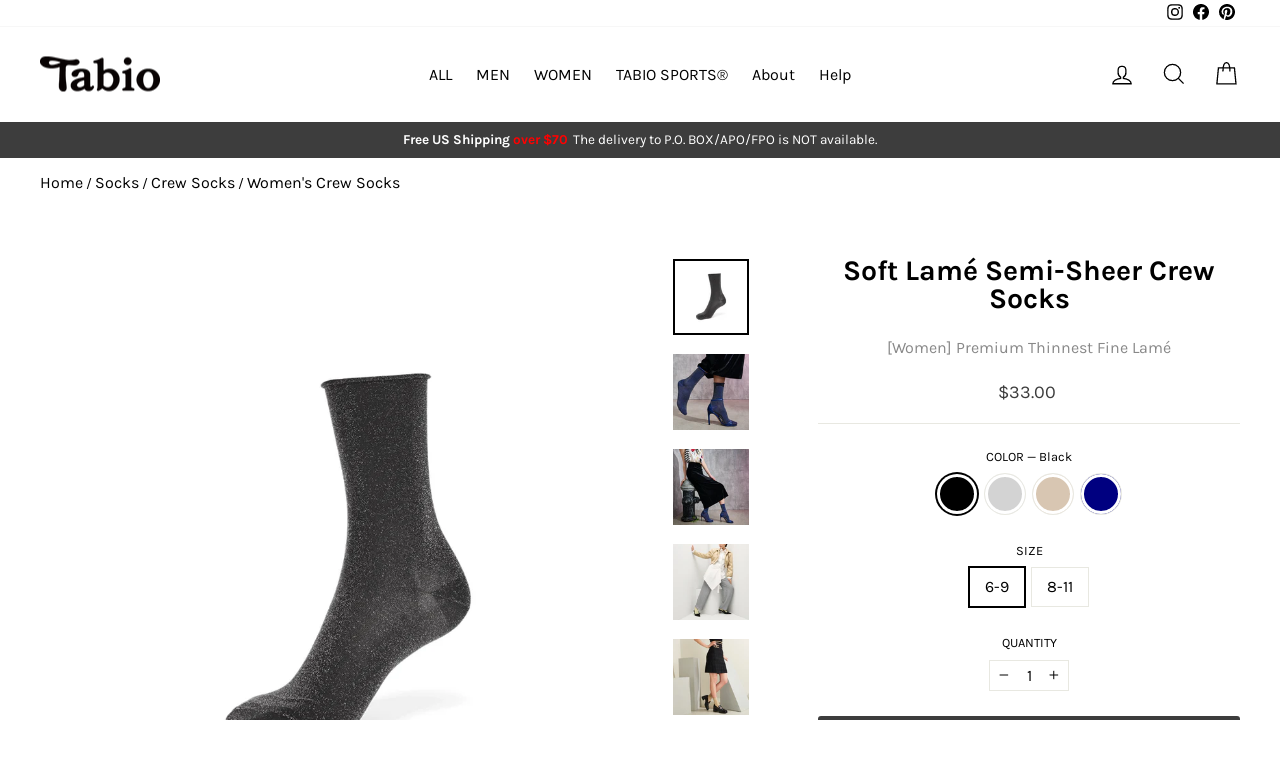

--- FILE ---
content_type: text/html; charset=utf-8
request_url: https://tabiousa.com/collections/womens-sheer-socks/products/sparkly-soft-lame-semi-sheer-crew-socks?variant=40982391390319
body_size: 55185
content:
<!doctype html>
<html class="no-js" lang="en" dir="ltr">
<head>
  <script id="pandectes-rules">   /* PANDECTES-GDPR: DO NOT MODIFY AUTO GENERATED CODE OF THIS SCRIPT */      window.PandectesSettings = {"store":{"id":22566055,"plan":"basic","theme":"Impulse_20230618","primaryLocale":"en","adminMode":false,"headless":false,"storefrontRootDomain":"","checkoutRootDomain":"","storefrontAccessToken":""},"tsPublished":1720653879,"declaration":{"showPurpose":false,"showProvider":false,"declIntroText":"We use cookies to optimize website functionality, analyze the performance, and provide personalized experience to you. Some cookies are essential to make the website operate and function correctly. Those cookies cannot be disabled. In this window you can manage your preference of cookies.","showDateGenerated":true},"language":{"languageMode":"Single","fallbackLanguage":"en","languageDetection":"browser","languagesSupported":[]},"texts":{"managed":{"headerText":{"en":"We respect your privacy"},"consentText":{"en":"This website uses cookies to ensure you get the best experience."},"dismissButtonText":{"en":"Ok"},"linkText":{"en":"Learn more"},"imprintText":{"en":"Imprint"},"preferencesButtonText":{"en":"Preferences"},"allowButtonText":{"en":"Accept"},"denyButtonText":{"en":"Decline"},"leaveSiteButtonText":{"en":"Leave this site"},"cookiePolicyText":{"en":"Cookie policy"},"preferencesPopupTitleText":{"en":"Manage consent preferences"},"preferencesPopupIntroText":{"en":"We use cookies to optimize website functionality, analyze the performance, and provide personalized experience to you. Some cookies are essential to make the website operate and function correctly. Those cookies cannot be disabled. In this window you can manage your preference of cookies."},"preferencesPopupCloseButtonText":{"en":"Close"},"preferencesPopupAcceptAllButtonText":{"en":"Accept all"},"preferencesPopupRejectAllButtonText":{"en":"Reject all"},"preferencesPopupSaveButtonText":{"en":"Save preferences"},"accessSectionTitleText":{"en":"Data portability"},"accessSectionParagraphText":{"en":"You have the right to request access to your data at any time."},"rectificationSectionTitleText":{"en":"Data Rectification"},"rectificationSectionParagraphText":{"en":"You have the right to request your data to be updated whenever you think it is appropriate."},"erasureSectionTitleText":{"en":"Right to be forgotten"},"erasureSectionParagraphText":{"en":"You have the right to ask all your data to be erased. After that, you will no longer be able to access your account."},"declIntroText":{"en":"We use cookies to optimize website functionality, analyze the performance, and provide personalized experience to you. Some cookies are essential to make the website operate and function correctly. Those cookies cannot be disabled. In this window you can manage your preference of cookies."}},"categories":{"strictlyNecessaryCookiesTitleText":{"en":"Strictly necessary cookies"},"functionalityCookiesTitleText":{"en":"Functional cookies"},"performanceCookiesTitleText":{"en":"Performance cookies"},"targetingCookiesTitleText":{"en":"Targeting cookies"},"unclassifiedCookiesTitleText":{"en":"Unclassified cookies"},"strictlyNecessaryCookiesDescriptionText":{"en":"These cookies are essential in order to enable you to move around the website and use its features, such as accessing secure areas of the website. The website cannot function properly without these cookies."},"functionalityCookiesDescriptionText":{"en":"These cookies enable the site to provide enhanced functionality and personalisation. They may be set by us or by third party providers whose services we have added to our pages. If you do not allow these cookies then some or all of these services may not function properly."},"performanceCookiesDescriptionText":{"en":"These cookies enable us to monitor and improve the performance of our website. For example, they allow us to count visits, identify traffic sources and see which parts of the site are most popular."},"targetingCookiesDescriptionText":{"en":"These cookies may be set through our site by our advertising partners. They may be used by those companies to build a profile of your interests and show you relevant adverts on other sites.    They do not store directly personal information, but are based on uniquely identifying your browser and internet device. If you do not allow these cookies, you will experience less targeted advertising."},"unclassifiedCookiesDescriptionText":{"en":"Unclassified cookies are cookies that we are in the process of classifying, together with the providers of individual cookies."}},"auto":{"declName":{"en":"Name"},"declPath":{"en":"Path"},"declType":{"en":"Type"},"declDomain":{"en":"Domain"},"declPurpose":{"en":"Purpose"},"declProvider":{"en":"Provider"},"declRetention":{"en":"Retention"},"declFirstParty":{"en":"First-party"},"declThirdParty":{"en":"Third-party"},"declSeconds":{"en":"seconds"},"declMinutes":{"en":"minutes"},"declHours":{"en":"hours"},"declDays":{"en":"days"},"declMonths":{"en":"months"},"declYears":{"en":"years"},"declSession":{"en":"Session"},"cookiesDetailsText":{"en":"Cookies details"},"preferencesPopupAlwaysAllowedText":{"en":"Always allowed"},"submitButton":{"en":"Submit"},"submittingButton":{"en":"Submitting..."},"cancelButton":{"en":"Cancel"},"guestsSupportInfoText":{"en":"Please login with your customer account to further proceed."},"guestsSupportEmailPlaceholder":{"en":"E-mail address"},"guestsSupportEmailValidationError":{"en":"Email is not valid"},"guestsSupportEmailSuccessTitle":{"en":"Thank you for your request"},"guestsSupportEmailFailureTitle":{"en":"A problem occurred"},"guestsSupportEmailSuccessMessage":{"en":"If you are registered as a customer of this store, you will soon receive an email with instructions on how to proceed."},"guestsSupportEmailFailureMessage":{"en":"Your request was not submitted. Please try again and if problem persists, contact store owner for assistance."},"confirmationSuccessTitle":{"en":"Your request is verified"},"confirmationFailureTitle":{"en":"A problem occurred"},"confirmationSuccessMessage":{"en":"We will soon get back to you as to your request."},"confirmationFailureMessage":{"en":"Your request was not verified. Please try again and if problem persists, contact store owner for assistance"},"consentSectionTitleText":{"en":"Your cookie consent"},"consentSectionNoConsentText":{"en":"You have not consented to the cookies policy of this website."},"consentSectionConsentedText":{"en":"You consented to the cookies policy of this website on"},"consentStatus":{"en":"Consent preference"},"consentDate":{"en":"Consent date"},"consentId":{"en":"Consent ID"},"consentSectionChangeConsentActionText":{"en":"Change consent preference"},"accessSectionGDPRRequestsActionText":{"en":"Data subject requests"},"accessSectionAccountInfoActionText":{"en":"Personal data"},"accessSectionOrdersRecordsActionText":{"en":"Orders"},"accessSectionDownloadReportActionText":{"en":"Request export"},"rectificationCommentPlaceholder":{"en":"Describe what you want to be updated"},"rectificationCommentValidationError":{"en":"Comment is required"},"rectificationSectionEditAccountActionText":{"en":"Request an update"},"erasureSectionRequestDeletionActionText":{"en":"Request personal data deletion"}}},"library":{"previewMode":false,"fadeInTimeout":0,"defaultBlocked":0,"showLink":true,"showImprintLink":false,"enabled":true,"cookie":{"name":"_pandectes_gdpr","expiryDays":365,"secure":true,"domain":""},"dismissOnScroll":false,"dismissOnWindowClick":false,"dismissOnTimeout":false,"palette":{"popup":{"background":"#FFFFFF","backgroundForCalculations":{"a":1,"b":255,"g":255,"r":255},"text":"#000000"},"button":{"background":"transparent","backgroundForCalculations":{"a":1,"b":255,"g":255,"r":255},"text":"#000000","textForCalculation":{"a":1,"b":0,"g":0,"r":0},"border":"#000000"}},"content":{"href":"https://tabio-usa.myshopify.com/policies/privacy-policy","imprintHref":"/","close":"&#10005;","target":"","logo":"<img class=\"cc-banner-logo\" height=\"40\" width=\"40\" src=\"https://cdn.shopify.com/s/files/1/2256/6055/t/58/assets/pandectes-logo.png?v=1710321900\" alt=\"Tabio USA\" />"},"window":"<div role=\"dialog\" aria-live=\"polite\" aria-label=\"cookieconsent\" aria-describedby=\"cookieconsent:desc\" id=\"pandectes-banner\" class=\"cc-window-wrapper cc-bottom-left-wrapper\"><div class=\"pd-cookie-banner-window cc-window {{classes}}\"><!--googleoff: all-->{{children}}<!--googleon: all--></div></div>","compliance":{"info":"<div class=\"cc-compliance cc-highlight\">{{dismiss}}</div>"},"type":"info","layouts":{"basic":"{{logo}}{{messagelink}}{{compliance}}{{close}}"},"position":"bottom-left","theme":"wired","revokable":false,"animateRevokable":false,"revokableReset":false,"revokableLogoUrl":"https://cdn.shopify.com/s/files/1/2256/6055/t/58/assets/pandectes-reopen-logo.png?v=1710321901","revokablePlacement":"bottom-left","revokableMarginHorizontal":15,"revokableMarginVertical":15,"static":false,"autoAttach":true,"hasTransition":true,"blacklistPage":[""],"elements":{"close":"<button aria-label=\"dismiss cookie message\" type=\"button\" tabindex=\"0\" class=\"cc-close\">{{close}}</button>","dismiss":"<button aria-label=\"dismiss cookie message\" type=\"button\" tabindex=\"0\" class=\"cc-btn cc-btn-decision cc-dismiss\">{{dismiss}}</button>","allow":"<button aria-label=\"allow cookies\" type=\"button\" tabindex=\"0\" class=\"cc-btn cc-btn-decision cc-allow\">{{allow}}</button>","deny":"<button aria-label=\"deny cookies\" type=\"button\" tabindex=\"0\" class=\"cc-btn cc-btn-decision cc-deny\">{{deny}}</button>","preferences":"<button aria-label=\"settings cookies\" tabindex=\"0\" type=\"button\" class=\"cc-btn cc-settings\" onclick=\"Pandectes.fn.openPreferences()\">{{preferences}}</button>"}},"geolocation":{"auOnly":false,"brOnly":false,"caOnly":false,"chOnly":false,"euOnly":false,"jpOnly":false,"nzOnly":false,"thOnly":false,"zaOnly":false,"canadaOnly":false,"globalVisibility":true},"dsr":{"guestsSupport":false,"accessSectionDownloadReportAuto":false},"banner":{"resetTs":1720653454,"extraCss":"        .cc-banner-logo {max-width: 24em!important;}    @media(min-width: 768px) {.cc-window.cc-floating{max-width: 24em!important;width: 24em!important;}}    .cc-message, .pd-cookie-banner-window .cc-header, .cc-logo {text-align: left}    .cc-window-wrapper{z-index: 2147483647;}    .cc-window{z-index: 2147483647;font-family: inherit;}    .pd-cookie-banner-window .cc-header{font-family: inherit;}    .pd-cp-ui{font-family: inherit; background-color: #FFFFFF;color:#000000;}    button.pd-cp-btn, a.pd-cp-btn{}    input + .pd-cp-preferences-slider{background-color: rgba(0, 0, 0, 0.3)}    .pd-cp-scrolling-section::-webkit-scrollbar{background-color: rgba(0, 0, 0, 0.3)}    input:checked + .pd-cp-preferences-slider{background-color: rgba(0, 0, 0, 1)}    .pd-cp-scrolling-section::-webkit-scrollbar-thumb {background-color: rgba(0, 0, 0, 1)}    .pd-cp-ui-close{color:#000000;}    .pd-cp-preferences-slider:before{background-color: #FFFFFF}    .pd-cp-title:before {border-color: #000000!important}    .pd-cp-preferences-slider{background-color:#000000}    .pd-cp-toggle{color:#000000!important}    @media(max-width:699px) {.pd-cp-ui-close-top svg {fill: #000000}}    .pd-cp-toggle:hover,.pd-cp-toggle:visited,.pd-cp-toggle:active{color:#000000!important}    .pd-cookie-banner-window {box-shadow: 0 0 18px rgb(0 0 0 / 20%);}  ","customJavascript":{"useButtons":true},"showPoweredBy":false,"revokableTrigger":false,"hybridStrict":false,"cookiesBlockedByDefault":"0","isActive":true,"implicitSavePreferences":false,"cookieIcon":false,"blockBots":false,"showCookiesDetails":true,"hasTransition":true,"blockingPage":false,"showOnlyLandingPage":false,"leaveSiteUrl":"https://www.google.com","linkRespectStoreLang":false},"cookies":{"0":[{"name":"secure_customer_sig","type":"http","domain":"tabiousa.com","path":"/","provider":"Shopify","firstParty":true,"retention":"1 year(s)","expires":1,"unit":"declYears","purpose":{"en":"Used in connection with customer login."}},{"name":"localization","type":"http","domain":"tabiousa.com","path":"/","provider":"Shopify","firstParty":true,"retention":"1 year(s)","expires":1,"unit":"declYears","purpose":{"en":"Shopify store localization"}},{"name":"cart_currency","type":"http","domain":"tabiousa.com","path":"/","provider":"Shopify","firstParty":true,"retention":"2 ","expires":2,"unit":"declSession","purpose":{"en":"The cookie is necessary for the secure checkout and payment function on the website. This function is provided by shopify.com."}},{"name":"_tracking_consent","type":"http","domain":".tabiousa.com","path":"/","provider":"Shopify","firstParty":true,"retention":"1 year(s)","expires":1,"unit":"declYears","purpose":{"en":"Tracking preferences."}},{"name":"_cmp_a","type":"http","domain":".tabiousa.com","path":"/","provider":"Shopify","firstParty":true,"retention":"1 day(s)","expires":1,"unit":"declDays","purpose":{"en":"Used for managing customer privacy settings."}},{"name":"wpm-test-cookie","type":"http","domain":"com","path":"/","provider":"Shopify","firstParty":false,"retention":"Session","expires":1,"unit":"declSeconds","purpose":{"en":"Used to ensure our systems are working correctly."}},{"name":"keep_alive","type":"http","domain":"tabiousa.com","path":"/","provider":"Shopify","firstParty":true,"retention":"30 minute(s)","expires":30,"unit":"declMinutes","purpose":{"en":"Used in connection with buyer localization."}},{"name":"shopify_pay_redirect","type":"http","domain":"tabiousa.com","path":"/","provider":"Shopify","firstParty":true,"retention":"1 hour(s)","expires":1,"unit":"declHours","purpose":{"en":"The cookie is necessary for the secure checkout and payment function on the website. This function is provided by shopify.com."}},{"name":"wpm-test-cookie","type":"http","domain":"tabiousa.com","path":"/","provider":"Shopify","firstParty":true,"retention":"Session","expires":1,"unit":"declSeconds","purpose":{"en":"Used to ensure our systems are working correctly."}},{"name":"_shopify_essential","type":"http","domain":"tabiousa.com","path":"/","provider":"Shopify","firstParty":true,"retention":"1 year(s)","expires":1,"unit":"declYears","purpose":{"en":"Used on the accounts page."}}],"1":[],"2":[{"name":"_shopify_y","type":"http","domain":".tabiousa.com","path":"/","provider":"Shopify","firstParty":true,"retention":"1 year(s)","expires":1,"unit":"declYears","purpose":{"en":"Shopify analytics."}},{"name":"_orig_referrer","type":"http","domain":".tabiousa.com","path":"/","provider":"Shopify","firstParty":true,"retention":"2 ","expires":2,"unit":"declSession","purpose":{"en":"Tracks landing pages."}},{"name":"_landing_page","type":"http","domain":".tabiousa.com","path":"/","provider":"Shopify","firstParty":true,"retention":"2 ","expires":2,"unit":"declSession","purpose":{"en":"Tracks landing pages."}},{"name":"_shopify_s","type":"http","domain":".tabiousa.com","path":"/","provider":"Shopify","firstParty":true,"retention":"30 minute(s)","expires":30,"unit":"declMinutes","purpose":{"en":"Shopify analytics."}},{"name":"_ga","type":"http","domain":".tabiousa.com","path":"/","provider":"Google","firstParty":true,"retention":"1 year(s)","expires":1,"unit":"declYears","purpose":{"en":"Cookie is set by Google Analytics with unknown functionality"}},{"name":"_shopify_sa_p","type":"http","domain":".tabiousa.com","path":"/","provider":"Shopify","firstParty":true,"retention":"30 minute(s)","expires":30,"unit":"declMinutes","purpose":{"en":"Shopify analytics relating to marketing & referrals."}},{"name":"_shopify_s","type":"http","domain":"com","path":"/","provider":"Shopify","firstParty":false,"retention":"Session","expires":1,"unit":"declSeconds","purpose":{"en":"Shopify analytics."}},{"name":"_shopify_sa_t","type":"http","domain":".tabiousa.com","path":"/","provider":"Shopify","firstParty":true,"retention":"30 minute(s)","expires":30,"unit":"declMinutes","purpose":{"en":"Shopify analytics relating to marketing & referrals."}},{"name":"_boomr_clss","type":"html_local","domain":"https://tabiousa.com","path":"/","provider":"Shopify","firstParty":true,"retention":"Persistent","expires":1,"unit":"declYears","purpose":{"en":"Used to monitor and optimize the performance of Shopify stores."}},{"name":"_ga_LT2TVR8F8G","type":"http","domain":".tabiousa.com","path":"/","provider":"Google","firstParty":true,"retention":"1 year(s)","expires":1,"unit":"declYears","purpose":{"en":""}},{"name":"_ga_ZRJBDHM6MJ","type":"http","domain":".tabiousa.com","path":"/","provider":"Google","firstParty":true,"retention":"1 year(s)","expires":1,"unit":"declYears","purpose":{"en":""}}],"4":[{"name":"_gcl_au","type":"http","domain":".tabiousa.com","path":"/","provider":"Google","firstParty":true,"retention":"3 month(s)","expires":3,"unit":"declMonths","purpose":{"en":"Cookie is placed by Google Tag Manager to track conversions."}},{"name":"__kla_id","type":"http","domain":"tabiousa.com","path":"/","provider":"Klaviyo","firstParty":true,"retention":"1 year(s)","expires":1,"unit":"declYears","purpose":{"en":"Tracks when someone clicks through a Klaviyo email to your website."}},{"name":"_fbp","type":"http","domain":".tabiousa.com","path":"/","provider":"Facebook","firstParty":true,"retention":"3 month(s)","expires":3,"unit":"declMonths","purpose":{"en":"Cookie is placed by Facebook to track visits across websites."}},{"name":"IDE","type":"http","domain":".doubleclick.net","path":"/","provider":"Google","firstParty":false,"retention":"1 year(s)","expires":1,"unit":"declYears","purpose":{"en":"To measure the visitors’ actions after they click through from an advert. Expires after 1 year."}},{"name":"lastExternalReferrerTime","type":"html_local","domain":"https://tabiousa.com","path":"/","provider":"Facebook","firstParty":true,"retention":"Persistent","expires":1,"unit":"declYears","purpose":{"en":"Contains the timestamp of the last update of the lastExternalReferrer cookie."}},{"name":"lastExternalReferrer","type":"html_local","domain":"https://tabiousa.com","path":"/","provider":"Facebook","firstParty":true,"retention":"Persistent","expires":1,"unit":"declYears","purpose":{"en":"Detects how the user reached the website by registering their last URL-address."}}],"8":[{"name":"test","type":"html_local","domain":"https://tabiousa.com","path":"/","provider":"Unknown","firstParty":true,"retention":"Persistent","expires":1,"unit":"declYears","purpose":{"en":""}},{"name":"session-storage-test","type":"html_session","domain":"https://tabiousa.com","path":"/","provider":"Unknown","firstParty":true,"retention":"Session","expires":1,"unit":"declYears","purpose":{"en":""}},{"name":"bugsnag-anonymous-id","type":"html_local","domain":"https://pay.shopify.com","path":"/","provider":"Unknown","firstParty":false,"retention":"Persistent","expires":1,"unit":"declYears","purpose":{"en":""}},{"name":"__cflb","type":"http","domain":"api2.hcaptcha.com","path":"/","provider":"Unknown","firstParty":false,"retention":"30 minute(s)","expires":30,"unit":"declMinutes","purpose":{"en":""}},{"name":"_kla_test","type":"html_local","domain":"https://tabiousa.com","path":"/","provider":"Unknown","firstParty":true,"retention":"Persistent","expires":1,"unit":"declYears","purpose":{"en":""}},{"name":"local-storage-test","type":"html_local","domain":"https://tabiousa.com","path":"/","provider":"Unknown","firstParty":true,"retention":"Persistent","expires":1,"unit":"declYears","purpose":{"en":""}},{"name":"test","type":"html_session","domain":"https://tabiousa.com","path":"/","provider":"Unknown","firstParty":true,"retention":"Session","expires":1,"unit":"declYears","purpose":{"en":""}}]},"blocker":{"isActive":false,"googleConsentMode":{"id":"","analyticsId":"","adwordsId":"","isActive":false,"adStorageCategory":4,"analyticsStorageCategory":2,"personalizationStorageCategory":1,"functionalityStorageCategory":1,"customEvent":false,"securityStorageCategory":0,"redactData":false,"urlPassthrough":false,"dataLayerProperty":"dataLayer","waitForUpdate":0,"useNativeChannel":false},"facebookPixel":{"id":"","isActive":false,"ldu":false},"rakuten":{"isActive":false,"cmp":false,"ccpa":false},"klaviyoIsActive":false,"gpcIsActive":false,"defaultBlocked":0,"patterns":{"whiteList":[],"blackList":{"1":[],"2":[],"4":[],"8":[]},"iframesWhiteList":[],"iframesBlackList":{"1":[],"2":[],"4":[],"8":[]},"beaconsWhiteList":[],"beaconsBlackList":{"1":[],"2":[],"4":[],"8":[]}}}}      !function(){"use strict";window.PandectesRules=window.PandectesRules||{},window.PandectesRules.manualBlacklist={1:[],2:[],4:[]},window.PandectesRules.blacklistedIFrames={1:[],2:[],4:[]},window.PandectesRules.blacklistedCss={1:[],2:[],4:[]},window.PandectesRules.blacklistedBeacons={1:[],2:[],4:[]};var e="javascript/blocked";function t(e){return new RegExp(e.replace(/[/\\.+?$()]/g,"\\$&").replace("*","(.*)"))}var n=function(e){var t=arguments.length>1&&void 0!==arguments[1]?arguments[1]:"log";new URLSearchParams(window.location.search).get("log")&&console[t]("PandectesRules: ".concat(e))};function a(e){var t=document.createElement("script");t.async=!0,t.src=e,document.head.appendChild(t)}function r(e,t){var n=Object.keys(e);if(Object.getOwnPropertySymbols){var a=Object.getOwnPropertySymbols(e);t&&(a=a.filter((function(t){return Object.getOwnPropertyDescriptor(e,t).enumerable}))),n.push.apply(n,a)}return n}function o(e){for(var t=1;t<arguments.length;t++){var n=null!=arguments[t]?arguments[t]:{};t%2?r(Object(n),!0).forEach((function(t){c(e,t,n[t])})):Object.getOwnPropertyDescriptors?Object.defineProperties(e,Object.getOwnPropertyDescriptors(n)):r(Object(n)).forEach((function(t){Object.defineProperty(e,t,Object.getOwnPropertyDescriptor(n,t))}))}return e}function i(e){var t=function(e,t){if("object"!=typeof e||!e)return e;var n=e[Symbol.toPrimitive];if(void 0!==n){var a=n.call(e,t||"default");if("object"!=typeof a)return a;throw new TypeError("@@toPrimitive must return a primitive value.")}return("string"===t?String:Number)(e)}(e,"string");return"symbol"==typeof t?t:t+""}function c(e,t,n){return(t=i(t))in e?Object.defineProperty(e,t,{value:n,enumerable:!0,configurable:!0,writable:!0}):e[t]=n,e}function s(e,t){return function(e){if(Array.isArray(e))return e}(e)||function(e,t){var n=null==e?null:"undefined"!=typeof Symbol&&e[Symbol.iterator]||e["@@iterator"];if(null!=n){var a,r,o,i,c=[],s=!0,l=!1;try{if(o=(n=n.call(e)).next,0===t){if(Object(n)!==n)return;s=!1}else for(;!(s=(a=o.call(n)).done)&&(c.push(a.value),c.length!==t);s=!0);}catch(e){l=!0,r=e}finally{try{if(!s&&null!=n.return&&(i=n.return(),Object(i)!==i))return}finally{if(l)throw r}}return c}}(e,t)||d(e,t)||function(){throw new TypeError("Invalid attempt to destructure non-iterable instance.\nIn order to be iterable, non-array objects must have a [Symbol.iterator]() method.")}()}function l(e){return function(e){if(Array.isArray(e))return u(e)}(e)||function(e){if("undefined"!=typeof Symbol&&null!=e[Symbol.iterator]||null!=e["@@iterator"])return Array.from(e)}(e)||d(e)||function(){throw new TypeError("Invalid attempt to spread non-iterable instance.\nIn order to be iterable, non-array objects must have a [Symbol.iterator]() method.")}()}function d(e,t){if(e){if("string"==typeof e)return u(e,t);var n=Object.prototype.toString.call(e).slice(8,-1);return"Object"===n&&e.constructor&&(n=e.constructor.name),"Map"===n||"Set"===n?Array.from(e):"Arguments"===n||/^(?:Ui|I)nt(?:8|16|32)(?:Clamped)?Array$/.test(n)?u(e,t):void 0}}function u(e,t){(null==t||t>e.length)&&(t=e.length);for(var n=0,a=new Array(t);n<t;n++)a[n]=e[n];return a}var f=window.PandectesRulesSettings||window.PandectesSettings,g=!(void 0===window.dataLayer||!Array.isArray(window.dataLayer)||!window.dataLayer.some((function(e){return"pandectes_full_scan"===e.event}))),p=function(){var e,t=arguments.length>0&&void 0!==arguments[0]?arguments[0]:"_pandectes_gdpr",n=("; "+document.cookie).split("; "+t+"=");if(n.length<2)e={};else{var a=n.pop().split(";");e=window.atob(a.shift())}var r=function(e){try{return JSON.parse(e)}catch(e){return!1}}(e);return!1!==r?r:e}(),y=f.banner.isActive,h=f.blocker,v=h.defaultBlocked,w=h.patterns,m=p&&null!==p.preferences&&void 0!==p.preferences?p.preferences:null,b=g?0:y?null===m?v:m:0,k={1:!(1&b),2:!(2&b),4:!(4&b)},_=w.blackList,S=w.whiteList,L=w.iframesBlackList,C=w.iframesWhiteList,A=w.beaconsBlackList,P=w.beaconsWhiteList,O={blackList:[],whiteList:[],iframesBlackList:{1:[],2:[],4:[],8:[]},iframesWhiteList:[],beaconsBlackList:{1:[],2:[],4:[],8:[]},beaconsWhiteList:[]};[1,2,4].map((function(e){var n;k[e]||((n=O.blackList).push.apply(n,l(_[e].length?_[e].map(t):[])),O.iframesBlackList[e]=L[e].length?L[e].map(t):[],O.beaconsBlackList[e]=A[e].length?A[e].map(t):[])})),O.whiteList=S.length?S.map(t):[],O.iframesWhiteList=C.length?C.map(t):[],O.beaconsWhiteList=P.length?P.map(t):[];var E={scripts:[],iframes:{1:[],2:[],4:[]},beacons:{1:[],2:[],4:[]},css:{1:[],2:[],4:[]}},B=function(t,n){return t&&(!n||n!==e)&&(!O.blackList||O.blackList.some((function(e){return e.test(t)})))&&(!O.whiteList||O.whiteList.every((function(e){return!e.test(t)})))},I=function(e,t){var n=O.iframesBlackList[t],a=O.iframesWhiteList;return e&&(!n||n.some((function(t){return t.test(e)})))&&(!a||a.every((function(t){return!t.test(e)})))},j=function(e,t){var n=O.beaconsBlackList[t],a=O.beaconsWhiteList;return e&&(!n||n.some((function(t){return t.test(e)})))&&(!a||a.every((function(t){return!t.test(e)})))},R=new MutationObserver((function(e){for(var t=0;t<e.length;t++)for(var n=e[t].addedNodes,a=0;a<n.length;a++){var r=n[a],o=r.dataset&&r.dataset.cookiecategory;if(1===r.nodeType&&"LINK"===r.tagName){var i=r.dataset&&r.dataset.href;if(i&&o)switch(o){case"functionality":case"C0001":E.css[1].push(i);break;case"performance":case"C0002":E.css[2].push(i);break;case"targeting":case"C0003":E.css[4].push(i)}}}})),T=new MutationObserver((function(t){for(var a=0;a<t.length;a++)for(var r=t[a].addedNodes,o=function(){var t=r[i],a=t.src||t.dataset&&t.dataset.src,o=t.dataset&&t.dataset.cookiecategory;if(1===t.nodeType&&"IFRAME"===t.tagName){if(a){var c=!1;I(a,1)||"functionality"===o||"C0001"===o?(c=!0,E.iframes[1].push(a)):I(a,2)||"performance"===o||"C0002"===o?(c=!0,E.iframes[2].push(a)):(I(a,4)||"targeting"===o||"C0003"===o)&&(c=!0,E.iframes[4].push(a)),c&&(t.removeAttribute("src"),t.setAttribute("data-src",a))}}else if(1===t.nodeType&&"IMG"===t.tagName){if(a){var s=!1;j(a,1)?(s=!0,E.beacons[1].push(a)):j(a,2)?(s=!0,E.beacons[2].push(a)):j(a,4)&&(s=!0,E.beacons[4].push(a)),s&&(t.removeAttribute("src"),t.setAttribute("data-src",a))}}else if(1===t.nodeType&&"SCRIPT"===t.tagName){var l=t.type,d=!1;if(B(a,l)?(n("rule blocked: ".concat(a)),d=!0):a&&o?n("manually blocked @ ".concat(o,": ").concat(a)):o&&n("manually blocked @ ".concat(o,": inline code")),d){E.scripts.push([t,l]),t.type=e;t.addEventListener("beforescriptexecute",(function n(a){t.getAttribute("type")===e&&a.preventDefault(),t.removeEventListener("beforescriptexecute",n)})),t.parentElement&&t.parentElement.removeChild(t)}}},i=0;i<r.length;i++)o()})),D=document.createElement,N={src:Object.getOwnPropertyDescriptor(HTMLScriptElement.prototype,"src"),type:Object.getOwnPropertyDescriptor(HTMLScriptElement.prototype,"type")};window.PandectesRules.unblockCss=function(e){var t=E.css[e]||[];t.length&&n("Unblocking CSS for ".concat(e)),t.forEach((function(e){var t=document.querySelector('link[data-href^="'.concat(e,'"]'));t.removeAttribute("data-href"),t.href=e})),E.css[e]=[]},window.PandectesRules.unblockIFrames=function(e){var t=E.iframes[e]||[];t.length&&n("Unblocking IFrames for ".concat(e)),O.iframesBlackList[e]=[],t.forEach((function(e){var t=document.querySelector('iframe[data-src^="'.concat(e,'"]'));t.removeAttribute("data-src"),t.src=e})),E.iframes[e]=[]},window.PandectesRules.unblockBeacons=function(e){var t=E.beacons[e]||[];t.length&&n("Unblocking Beacons for ".concat(e)),O.beaconsBlackList[e]=[],t.forEach((function(e){var t=document.querySelector('img[data-src^="'.concat(e,'"]'));t.removeAttribute("data-src"),t.src=e})),E.beacons[e]=[]},window.PandectesRules.unblockInlineScripts=function(e){var t=1===e?"functionality":2===e?"performance":"targeting",a=document.querySelectorAll('script[type="javascript/blocked"][data-cookiecategory="'.concat(t,'"]'));n("unblockInlineScripts: ".concat(a.length," in ").concat(t)),a.forEach((function(e){var t=document.createElement("script");t.type="text/javascript",e.hasAttribute("src")?t.src=e.getAttribute("src"):t.textContent=e.textContent,document.head.appendChild(t),e.parentNode.removeChild(e)}))},window.PandectesRules.unblockInlineCss=function(e){var t=1===e?"functionality":2===e?"performance":"targeting",a=document.querySelectorAll('link[data-cookiecategory="'.concat(t,'"]'));n("unblockInlineCss: ".concat(a.length," in ").concat(t)),a.forEach((function(e){e.href=e.getAttribute("data-href")}))},window.PandectesRules.unblock=function(e){e.length<1?(O.blackList=[],O.whiteList=[],O.iframesBlackList=[],O.iframesWhiteList=[]):(O.blackList&&(O.blackList=O.blackList.filter((function(t){return e.every((function(e){return"string"==typeof e?!t.test(e):e instanceof RegExp?t.toString()!==e.toString():void 0}))}))),O.whiteList&&(O.whiteList=[].concat(l(O.whiteList),l(e.map((function(e){if("string"==typeof e){var n=".*"+t(e)+".*";if(O.whiteList.every((function(e){return e.toString()!==n.toString()})))return new RegExp(n)}else if(e instanceof RegExp&&O.whiteList.every((function(t){return t.toString()!==e.toString()})))return e;return null})).filter(Boolean)))));var a=0;l(E.scripts).forEach((function(e,t){var n=s(e,2),r=n[0],o=n[1];if(function(e){var t=e.getAttribute("src");return O.blackList&&O.blackList.every((function(e){return!e.test(t)}))||O.whiteList&&O.whiteList.some((function(e){return e.test(t)}))}(r)){for(var i=document.createElement("script"),c=0;c<r.attributes.length;c++){var l=r.attributes[c];"src"!==l.name&&"type"!==l.name&&i.setAttribute(l.name,r.attributes[c].value)}i.setAttribute("src",r.src),i.setAttribute("type",o||"application/javascript"),document.head.appendChild(i),E.scripts.splice(t-a,1),a++}})),0==O.blackList.length&&0===O.iframesBlackList[1].length&&0===O.iframesBlackList[2].length&&0===O.iframesBlackList[4].length&&0===O.beaconsBlackList[1].length&&0===O.beaconsBlackList[2].length&&0===O.beaconsBlackList[4].length&&(n("Disconnecting observers"),T.disconnect(),R.disconnect())};var x=f.store,M=x.adminMode,U=x.headless,z=x.storefrontRootDomain,F=x.checkoutRootDomain,W=x.storefrontAccessToken,H=f.banner.isActive,q=f.blocker.defaultBlocked;H&&function(e){if(window.Shopify&&window.Shopify.customerPrivacy)e();else{var t=null;window.Shopify&&window.Shopify.loadFeatures&&window.Shopify.trackingConsent?e():t=setInterval((function(){window.Shopify&&window.Shopify.loadFeatures&&(clearInterval(t),window.Shopify.loadFeatures([{name:"consent-tracking-api",version:"0.1"}],(function(t){t?n("Shopify.customerPrivacy API - failed to load"):(n("shouldShowBanner() -> ".concat(window.Shopify.trackingConsent.shouldShowBanner()," | saleOfDataRegion() -> ").concat(window.Shopify.trackingConsent.saleOfDataRegion())),e())})))}),10)}}((function(){!function(){var e=window.Shopify.trackingConsent;if(!1!==e.shouldShowBanner()||null!==m||7!==q)try{var t=M&&!(window.Shopify&&window.Shopify.AdminBarInjector),a={preferences:!(1&b)||g||t,analytics:!(2&b)||g||t,marketing:!(4&b)||g||t};U&&(a.headlessStorefront=!0,a.storefrontRootDomain=null!=z&&z.length?z:window.location.hostname,a.checkoutRootDomain=null!=F&&F.length?F:"checkout.".concat(window.location.hostname),a.storefrontAccessToken=null!=W&&W.length?W:""),e.firstPartyMarketingAllowed()===a.marketing&&e.analyticsProcessingAllowed()===a.analytics&&e.preferencesProcessingAllowed()===a.preferences||e.setTrackingConsent(a,(function(e){e&&e.error?n("Shopify.customerPrivacy API - failed to setTrackingConsent"):n("setTrackingConsent(".concat(JSON.stringify(a),")"))}))}catch(e){n("Shopify.customerPrivacy API - exception")}}(),function(){if(U){var e=window.Shopify.trackingConsent,t=e.currentVisitorConsent();if(navigator.globalPrivacyControl&&""===t.sale_of_data){var a={sale_of_data:!1,headlessStorefront:!0};a.storefrontRootDomain=null!=z&&z.length?z:window.location.hostname,a.checkoutRootDomain=null!=F&&F.length?F:"checkout.".concat(window.location.hostname),a.storefrontAccessToken=null!=W&&W.length?W:"",e.setTrackingConsent(a,(function(e){e&&e.error?n("Shopify.customerPrivacy API - failed to setTrackingConsent({".concat(JSON.stringify(a),")")):n("setTrackingConsent(".concat(JSON.stringify(a),")"))}))}}}()}));var G=["AT","BE","BG","HR","CY","CZ","DK","EE","FI","FR","DE","GR","HU","IE","IT","LV","LT","LU","MT","NL","PL","PT","RO","SK","SI","ES","SE","GB","LI","NO","IS"],J=f.banner,V=J.isActive,K=J.hybridStrict,$=f.geolocation,Y=$.caOnly,Z=void 0!==Y&&Y,Q=$.euOnly,X=void 0!==Q&&Q,ee=$.brOnly,te=void 0!==ee&&ee,ne=$.jpOnly,ae=void 0!==ne&&ne,re=$.thOnly,oe=void 0!==re&&re,ie=$.chOnly,ce=void 0!==ie&&ie,se=$.zaOnly,le=void 0!==se&&se,de=$.canadaOnly,ue=void 0!==de&&de,fe=$.globalVisibility,ge=void 0===fe||fe,pe=f.blocker,ye=pe.defaultBlocked,he=void 0===ye?7:ye,ve=pe.googleConsentMode,we=ve.isActive,me=ve.customEvent,be=ve.id,ke=void 0===be?"":be,_e=ve.analyticsId,Se=void 0===_e?"":_e,Le=ve.adwordsId,Ce=void 0===Le?"":Le,Ae=ve.redactData,Pe=ve.urlPassthrough,Oe=ve.adStorageCategory,Ee=ve.analyticsStorageCategory,Be=ve.functionalityStorageCategory,Ie=ve.personalizationStorageCategory,je=ve.securityStorageCategory,Re=ve.dataLayerProperty,Te=void 0===Re?"dataLayer":Re,De=ve.waitForUpdate,Ne=void 0===De?0:De,xe=ve.useNativeChannel,Me=void 0!==xe&&xe;function Ue(){window[Te].push(arguments)}window[Te]=window[Te]||[];var ze,Fe,We={hasInitialized:!1,useNativeChannel:!1,ads_data_redaction:!1,url_passthrough:!1,data_layer_property:"dataLayer",storage:{ad_storage:"granted",ad_user_data:"granted",ad_personalization:"granted",analytics_storage:"granted",functionality_storage:"granted",personalization_storage:"granted",security_storage:"granted"}};if(V&&we){var He=he&Oe?"denied":"granted",qe=he&Ee?"denied":"granted",Ge=he&Be?"denied":"granted",Je=he&Ie?"denied":"granted",Ve=he&je?"denied":"granted";We.hasInitialized=!0,We.useNativeChannel=Me,We.url_passthrough=Pe,We.ads_data_redaction="denied"===He&&Ae,We.storage.ad_storage=He,We.storage.ad_user_data=He,We.storage.ad_personalization=He,We.storage.analytics_storage=qe,We.storage.functionality_storage=Ge,We.storage.personalization_storage=Je,We.storage.security_storage=Ve,We.data_layer_property=Te||"dataLayer",We.ads_data_redaction&&Ue("set","ads_data_redaction",We.ads_data_redaction),We.url_passthrough&&Ue("set","url_passthrough",We.url_passthrough),function(){!1===Me?console.log("Pandectes: Google Consent Mode (av2)"):console.log("Pandectes: Google Consent Mode (av2nc)");var e=b!==he?{wait_for_update:Ne||500}:Ne?{wait_for_update:Ne}:{};ge&&!K?Ue("consent","default",o(o({},We.storage),e)):(Ue("consent","default",o(o(o({},We.storage),e),{},{region:[].concat(l(X||K?G:[]),l(Z&&!K?["US-CA","US-VA","US-CT","US-UT","US-CO"]:[]),l(te&&!K?["BR"]:[]),l(ae&&!K?["JP"]:[]),l(ue&&!K?["CA"]:[]),l(oe&&!K?["TH"]:[]),l(ce&&!K?["CH"]:[]),l(le&&!K?["ZA"]:[]))})),Ue("consent","default",{ad_storage:"granted",ad_user_data:"granted",ad_personalization:"granted",analytics_storage:"granted",functionality_storage:"granted",personalization_storage:"granted",security_storage:"granted"}));if(null!==m){var t=b&Oe?"denied":"granted",n=b&Ee?"denied":"granted",r=b&Be?"denied":"granted",i=b&Ie?"denied":"granted",c=b&je?"denied":"granted";We.storage.ad_storage=t,We.storage.ad_user_data=t,We.storage.ad_personalization=t,We.storage.analytics_storage=n,We.storage.functionality_storage=r,We.storage.personalization_storage=i,We.storage.security_storage=c,Ue("consent","update",We.storage)}(ke.length||Se.length||Ce.length)&&(window[We.data_layer_property].push({"pandectes.start":(new Date).getTime(),event:"pandectes-rules.min.js"}),(Se.length||Ce.length)&&Ue("js",new Date));var s="https://www.googletagmanager.com";if(ke.length){var d=ke.split(",");window[We.data_layer_property].push({"gtm.start":(new Date).getTime(),event:"gtm.js"});for(var u=0;u<d.length;u++){var f="dataLayer"!==We.data_layer_property?"&l=".concat(We.data_layer_property):"";a("".concat(s,"/gtm.js?id=").concat(d[u].trim()).concat(f))}}if(Se.length)for(var g=Se.split(","),p=0;p<g.length;p++){var y=g[p].trim();y.length&&(a("".concat(s,"/gtag/js?id=").concat(y)),Ue("config",y,{send_page_view:!1}))}if(Ce.length)for(var h=Ce.split(","),v=0;v<h.length;v++){var w=h[v].trim();w.length&&(a("".concat(s,"/gtag/js?id=").concat(w)),Ue("config",w,{allow_enhanced_conversions:!0}))}}()}V&&me&&(Fe=7===(ze=b)?"deny":0===ze?"allow":"mixed",window[Te].push({event:"Pandectes_Consent_Update",pandectes_status:Fe,pandectes_categories:{C0000:"allow",C0001:k[1]?"allow":"deny",C0002:k[2]?"allow":"deny",C0003:k[4]?"allow":"deny"}}));var Ke=f.blocker,$e=Ke.klaviyoIsActive,Ye=Ke.googleConsentMode.adStorageCategory;$e&&window.addEventListener("PandectesEvent_OnConsent",(function(e){var t=e.detail.preferences;if(null!=t){var n=t&Ye?"denied":"granted";void 0!==window.klaviyo&&window.klaviyo.isIdentified()&&window.klaviyo.push(["identify",{ad_personalization:n,ad_user_data:n}])}})),f.banner.revokableTrigger&&window.addEventListener("PandectesEvent_OnInitialize",(function(){document.querySelectorAll('[href*="#reopenBanner"]').forEach((function(e){e.onclick=function(e){e.preventDefault(),window.Pandectes.fn.revokeConsent()}}))})),window.PandectesRules.gcm=We;var Ze=f.banner.isActive,Qe=f.blocker.isActive;n("Prefs: ".concat(b," | Banner: ").concat(Ze?"on":"off"," | Blocker: ").concat(Qe?"on":"off"));var Xe=null===m&&/\/checkouts\//.test(window.location.pathname);0!==b&&!1===g&&Qe&&!Xe&&(n("Blocker will execute"),document.createElement=function(){for(var t=arguments.length,n=new Array(t),a=0;a<t;a++)n[a]=arguments[a];if("script"!==n[0].toLowerCase())return D.bind?D.bind(document).apply(void 0,n):D;var r=D.bind(document).apply(void 0,n);try{Object.defineProperties(r,{src:o(o({},N.src),{},{set:function(t){B(t,r.type)&&N.type.set.call(this,e),N.src.set.call(this,t)}}),type:o(o({},N.type),{},{get:function(){var t=N.type.get.call(this);return t===e||B(this.src,t)?null:t},set:function(t){var n=B(r.src,r.type)?e:t;N.type.set.call(this,n)}})}),r.setAttribute=function(t,n){if("type"===t){var a=B(r.src,r.type)?e:n;N.type.set.call(r,a)}else"src"===t?(B(n,r.type)&&N.type.set.call(r,e),N.src.set.call(r,n)):HTMLScriptElement.prototype.setAttribute.call(r,t,n)}}catch(e){console.warn("Yett: unable to prevent script execution for script src ",r.src,".\n",'A likely cause would be because you are using a third-party browser extension that monkey patches the "document.createElement" function.')}return r},T.observe(document.documentElement,{childList:!0,subtree:!0}),R.observe(document.documentElement,{childList:!0,subtree:!0}))}();
</script>

  
    
    
    
    
    
  
  

<meta name="google-site-verification" content="aIvis_HyD1Skqmsz6DEjsn2WTha_iznm-POuHPQQRu0" />
<!-- Google Tag Manager -->
<script>(function(w,d,s,l,i){w[l]=w[l]||[];w[l].push({'gtm.start':
new Date().getTime(),event:'gtm.js'});var f=d.getElementsByTagName(s)[0],
j=d.createElement(s),dl=l!='dataLayer'?'&l='+l:'';j.async=true;j.src=
'https://www.googletagmanager.com/gtm.js?id='+i+dl;f.parentNode.insertBefore(j,f);
})(window,document,'script','dataLayer','GTM-K55XDDH');</script>
<!-- End Google Tag Manager -->
	
  <meta charset="utf-8">
  <meta http-equiv="X-UA-Compatible" content="IE=edge,chrome=1">
  <meta name="viewport" content="width=device-width,initial-scale=1">
  <meta name="theme-color" content="#3d3d3d">
  <link rel="canonical" href="https://tabiousa.com/products/sparkly-soft-lame-semi-sheer-crew-socks">
  <link rel="preconnect" href="https://cdn.shopify.com" crossorigin>
  <link rel="preconnect" href="https://fonts.shopifycdn.com" crossorigin>
  <link rel="dns-prefetch" href="https://productreviews.shopifycdn.com">
  <link rel="dns-prefetch" href="https://ajax.googleapis.com">
  <link rel="dns-prefetch" href="https://maps.googleapis.com">
  <link rel="dns-prefetch" href="https://maps.gstatic.com"><link rel="shortcut icon" href="//tabiousa.com/cdn/shop/files/favicon_32x32.jpg?v=1613766819" type="image/png" /><title>Women&#39;s Sparkly Soft Lamé Crew Socks - Premum Thinnest FIne Lamé &ndash; Tabio USA</title>
<meta name="description" content="Premium Ultra Fine Lamé: the Thinnest in the World, Super Soft, Comfortable Fit, CraftsmanshipSeamless Toe Linking: Gently Fitting Your ToesOur Soft Lamé Semi-Sheer Crew Socks are the softest lamé socks made with the world&#39;s thinnest lamé that shine regally. Using technology unique to only Tabio, these socks have a smo"><meta property="og:site_name" content="Tabio USA">
  <meta property="og:url" content="https://tabiousa.com/products/sparkly-soft-lame-semi-sheer-crew-socks">
  <meta property="og:title" content="Soft Lamé Semi-Sheer  Crew Socks">
  <meta property="og:type" content="product">
  <meta property="og:description" content="Premium Ultra Fine Lamé: the Thinnest in the World, Super Soft, Comfortable Fit, CraftsmanshipSeamless Toe Linking: Gently Fitting Your ToesOur Soft Lamé Semi-Sheer Crew Socks are the softest lamé socks made with the world&#39;s thinnest lamé that shine regally. Using technology unique to only Tabio, these socks have a smo"><meta property="og:image" content="http://tabiousa.com/cdn/shop/products/021140580_84_1958.jpg?v=1679889210">
    <meta property="og:image:secure_url" content="https://tabiousa.com/cdn/shop/products/021140580_84_1958.jpg?v=1679889210">
    <meta property="og:image:width" content="2000">
    <meta property="og:image:height" content="2000"><meta name="twitter:site" content="@">
  <meta name="twitter:card" content="summary_large_image">
  <meta name="twitter:title" content="Soft Lamé Semi-Sheer  Crew Socks">
  <meta name="twitter:description" content="Premium Ultra Fine Lamé: the Thinnest in the World, Super Soft, Comfortable Fit, CraftsmanshipSeamless Toe Linking: Gently Fitting Your ToesOur Soft Lamé Semi-Sheer Crew Socks are the softest lamé socks made with the world&#39;s thinnest lamé that shine regally. Using technology unique to only Tabio, these socks have a smo">
<style data-shopify>
  @font-face {
  font-family: Karla;
  font-weight: 700;
  font-style: normal;
  src: url("//tabiousa.com/cdn/fonts/karla/karla_n7.4358a847d4875593d69cfc3f8cc0b44c17b3ed03.woff2") format("woff2"),
       url("//tabiousa.com/cdn/fonts/karla/karla_n7.96e322f6d76ce794f25fa29e55d6997c3fb656b6.woff") format("woff");
}

  @font-face {
  font-family: Karla;
  font-weight: 400;
  font-style: normal;
  src: url("//tabiousa.com/cdn/fonts/karla/karla_n4.40497e07df527e6a50e58fb17ef1950c72f3e32c.woff2") format("woff2"),
       url("//tabiousa.com/cdn/fonts/karla/karla_n4.e9f6f9de321061073c6bfe03c28976ba8ce6ee18.woff") format("woff");
}


  @font-face {
  font-family: Karla;
  font-weight: 700;
  font-style: normal;
  src: url("//tabiousa.com/cdn/fonts/karla/karla_n7.4358a847d4875593d69cfc3f8cc0b44c17b3ed03.woff2") format("woff2"),
       url("//tabiousa.com/cdn/fonts/karla/karla_n7.96e322f6d76ce794f25fa29e55d6997c3fb656b6.woff") format("woff");
}

  @font-face {
  font-family: Karla;
  font-weight: 400;
  font-style: italic;
  src: url("//tabiousa.com/cdn/fonts/karla/karla_i4.2086039c16bcc3a78a72a2f7b471e3c4a7f873a6.woff2") format("woff2"),
       url("//tabiousa.com/cdn/fonts/karla/karla_i4.7b9f59841a5960c16fa2a897a0716c8ebb183221.woff") format("woff");
}

  @font-face {
  font-family: Karla;
  font-weight: 700;
  font-style: italic;
  src: url("//tabiousa.com/cdn/fonts/karla/karla_i7.fe031cd65d6e02906286add4f6dda06afc2615f0.woff2") format("woff2"),
       url("//tabiousa.com/cdn/fonts/karla/karla_i7.816d4949fa7f7d79314595d7003eda5b44e959e3.woff") format("woff");
}

</style><link href="//tabiousa.com/cdn/shop/t/58/assets/theme.css?v=56447362574684792621711350961" rel="stylesheet" type="text/css" media="all" />
  <link href="//tabiousa.com/cdn/shop/t/58/assets/custom-fonts.css?v=83687321017249781141705853332" rel="stylesheet" type="text/css" media="all" />
  <link href="//tabiousa.com/cdn/shop/t/58/assets/sub.css?v=25280612870946851831709994368" rel="stylesheet" type="text/css" media="all" />
  <link href="//tabiousa.com/cdn/shop/t/58/assets/ksk.css?v=70212275997237769651756388371" rel="stylesheet" type="text/css" media="all" />
<style data-shopify>:root {
    --typeHeaderPrimary: Karla;
    --typeHeaderFallback: sans-serif;
    --typeHeaderSize: 33px;
    --typeHeaderWeight: 700;
    --typeHeaderLineHeight: 1.2;
    --typeHeaderSpacing: 0.0em;

    --typeBasePrimary:Karla;
    --typeBaseFallback:sans-serif;
    --typeBaseSize: 16px;
    --typeBaseWeight: 400;
    --typeBaseSpacing: 0.0em;
    --typeBaseLineHeight: 1.2;
    --typeBaselineHeightMinus01: 1.1;

    --typeCollectionTitle: 21px;

    --iconWeight: 3px;
    --iconLinecaps: miter;

    
        --buttonRadius: 3px;
    

    --colorGridOverlayOpacity: 0.1;
    }

    .placeholder-content {
    background-image: linear-gradient(100deg, #ffffff 40%, #f7f7f7 63%, #ffffff 79%);
    }</style><script>
    document.documentElement.className = document.documentElement.className.replace('no-js', 'js');

    window.theme = window.theme || {};
    theme.routes = {
      home: "/",
      cart: "/cart.js",
      cartPage: "/cart",
      cartAdd: "/cart/add.js",
      cartChange: "/cart/change.js",
      search: "/search",
      predictiveSearch: "/search/suggest"
    };
    theme.strings = {
      soldOut: "Sold Out",
      unavailable: "Unavailable",
      inStockLabel: "In stock, ready to ship",
      oneStockLabel: "Low stock - [count] item left",
      otherStockLabel: "Low stock - [count] items left",
      willNotShipUntil: "Ready to ship [date]",
      willBeInStockAfter: "Back in stock [date]",
      waitingForStock: "Inventory on the way",
      savePrice: "Save [saved_amount]",
      cartEmpty: "Your cart is currently empty.",
      cartTermsConfirmation: "You must agree with the terms and conditions of sales to check out",
      searchCollections: "Collections",
      searchPages: "Pages",
      searchArticles: "Articles",
      productFrom: "from ",
      maxQuantity: "You can only have [quantity] of [title] in your cart."
    };
    theme.settings = {
      cartType: "page",
      isCustomerTemplate: false,
      moneyFormat: "${{amount}}",
      saveType: "dollar",
      productImageSize: "natural",
      productImageCover: false,
      predictiveSearch: false,
      predictiveSearchType: null,
      predictiveSearchVendor: false,
      predictiveSearchPrice: false,
      quickView: false,
      themeName: 'Impulse',
      themeVersion: "7.4.0"
    };
  </script>

  <script>window.performance && window.performance.mark && window.performance.mark('shopify.content_for_header.start');</script><meta name="google-site-verification" content="Rx3wj5aSBGHx-v727DVwavMb-KoUa2CzpZ3spdJchI8">
<meta id="shopify-digital-wallet" name="shopify-digital-wallet" content="/22566055/digital_wallets/dialog">
<meta name="shopify-checkout-api-token" content="5c27878682cb9c643bc2789b75220fca">
<meta id="in-context-paypal-metadata" data-shop-id="22566055" data-venmo-supported="false" data-environment="production" data-locale="en_US" data-paypal-v4="true" data-currency="USD">
<link rel="alternate" type="application/json+oembed" href="https://tabiousa.com/products/sparkly-soft-lame-semi-sheer-crew-socks.oembed">
<script async="async" src="/checkouts/internal/preloads.js?locale=en-US"></script>
<link rel="preconnect" href="https://shop.app" crossorigin="anonymous">
<script async="async" src="https://shop.app/checkouts/internal/preloads.js?locale=en-US&shop_id=22566055" crossorigin="anonymous"></script>
<script id="apple-pay-shop-capabilities" type="application/json">{"shopId":22566055,"countryCode":"JP","currencyCode":"USD","merchantCapabilities":["supports3DS"],"merchantId":"gid:\/\/shopify\/Shop\/22566055","merchantName":"Tabio USA","requiredBillingContactFields":["postalAddress","email","phone"],"requiredShippingContactFields":["postalAddress","email","phone"],"shippingType":"shipping","supportedNetworks":["visa","masterCard","amex","jcb","discover"],"total":{"type":"pending","label":"Tabio USA","amount":"1.00"},"shopifyPaymentsEnabled":true,"supportsSubscriptions":true}</script>
<script id="shopify-features" type="application/json">{"accessToken":"5c27878682cb9c643bc2789b75220fca","betas":["rich-media-storefront-analytics"],"domain":"tabiousa.com","predictiveSearch":true,"shopId":22566055,"locale":"en"}</script>
<script>var Shopify = Shopify || {};
Shopify.shop = "tabio-usa.myshopify.com";
Shopify.locale = "en";
Shopify.currency = {"active":"USD","rate":"1.0"};
Shopify.country = "US";
Shopify.theme = {"name":"Impulse_20230618","id":165076894008,"schema_name":"Impulse","schema_version":"7.4.0","theme_store_id":857,"role":"main"};
Shopify.theme.handle = "null";
Shopify.theme.style = {"id":null,"handle":null};
Shopify.cdnHost = "tabiousa.com/cdn";
Shopify.routes = Shopify.routes || {};
Shopify.routes.root = "/";</script>
<script type="module">!function(o){(o.Shopify=o.Shopify||{}).modules=!0}(window);</script>
<script>!function(o){function n(){var o=[];function n(){o.push(Array.prototype.slice.apply(arguments))}return n.q=o,n}var t=o.Shopify=o.Shopify||{};t.loadFeatures=n(),t.autoloadFeatures=n()}(window);</script>
<script>
  window.ShopifyPay = window.ShopifyPay || {};
  window.ShopifyPay.apiHost = "shop.app\/pay";
  window.ShopifyPay.redirectState = null;
</script>
<script id="shop-js-analytics" type="application/json">{"pageType":"product"}</script>
<script defer="defer" async type="module" src="//tabiousa.com/cdn/shopifycloud/shop-js/modules/v2/client.init-shop-cart-sync_BN7fPSNr.en.esm.js"></script>
<script defer="defer" async type="module" src="//tabiousa.com/cdn/shopifycloud/shop-js/modules/v2/chunk.common_Cbph3Kss.esm.js"></script>
<script defer="defer" async type="module" src="//tabiousa.com/cdn/shopifycloud/shop-js/modules/v2/chunk.modal_DKumMAJ1.esm.js"></script>
<script type="module">
  await import("//tabiousa.com/cdn/shopifycloud/shop-js/modules/v2/client.init-shop-cart-sync_BN7fPSNr.en.esm.js");
await import("//tabiousa.com/cdn/shopifycloud/shop-js/modules/v2/chunk.common_Cbph3Kss.esm.js");
await import("//tabiousa.com/cdn/shopifycloud/shop-js/modules/v2/chunk.modal_DKumMAJ1.esm.js");

  window.Shopify.SignInWithShop?.initShopCartSync?.({"fedCMEnabled":true,"windoidEnabled":true});

</script>
<script>
  window.Shopify = window.Shopify || {};
  if (!window.Shopify.featureAssets) window.Shopify.featureAssets = {};
  window.Shopify.featureAssets['shop-js'] = {"shop-cart-sync":["modules/v2/client.shop-cart-sync_CJVUk8Jm.en.esm.js","modules/v2/chunk.common_Cbph3Kss.esm.js","modules/v2/chunk.modal_DKumMAJ1.esm.js"],"init-fed-cm":["modules/v2/client.init-fed-cm_7Fvt41F4.en.esm.js","modules/v2/chunk.common_Cbph3Kss.esm.js","modules/v2/chunk.modal_DKumMAJ1.esm.js"],"init-shop-email-lookup-coordinator":["modules/v2/client.init-shop-email-lookup-coordinator_Cc088_bR.en.esm.js","modules/v2/chunk.common_Cbph3Kss.esm.js","modules/v2/chunk.modal_DKumMAJ1.esm.js"],"init-windoid":["modules/v2/client.init-windoid_hPopwJRj.en.esm.js","modules/v2/chunk.common_Cbph3Kss.esm.js","modules/v2/chunk.modal_DKumMAJ1.esm.js"],"shop-button":["modules/v2/client.shop-button_B0jaPSNF.en.esm.js","modules/v2/chunk.common_Cbph3Kss.esm.js","modules/v2/chunk.modal_DKumMAJ1.esm.js"],"shop-cash-offers":["modules/v2/client.shop-cash-offers_DPIskqss.en.esm.js","modules/v2/chunk.common_Cbph3Kss.esm.js","modules/v2/chunk.modal_DKumMAJ1.esm.js"],"shop-toast-manager":["modules/v2/client.shop-toast-manager_CK7RT69O.en.esm.js","modules/v2/chunk.common_Cbph3Kss.esm.js","modules/v2/chunk.modal_DKumMAJ1.esm.js"],"init-shop-cart-sync":["modules/v2/client.init-shop-cart-sync_BN7fPSNr.en.esm.js","modules/v2/chunk.common_Cbph3Kss.esm.js","modules/v2/chunk.modal_DKumMAJ1.esm.js"],"init-customer-accounts-sign-up":["modules/v2/client.init-customer-accounts-sign-up_CfPf4CXf.en.esm.js","modules/v2/client.shop-login-button_DeIztwXF.en.esm.js","modules/v2/chunk.common_Cbph3Kss.esm.js","modules/v2/chunk.modal_DKumMAJ1.esm.js"],"pay-button":["modules/v2/client.pay-button_CgIwFSYN.en.esm.js","modules/v2/chunk.common_Cbph3Kss.esm.js","modules/v2/chunk.modal_DKumMAJ1.esm.js"],"init-customer-accounts":["modules/v2/client.init-customer-accounts_DQ3x16JI.en.esm.js","modules/v2/client.shop-login-button_DeIztwXF.en.esm.js","modules/v2/chunk.common_Cbph3Kss.esm.js","modules/v2/chunk.modal_DKumMAJ1.esm.js"],"avatar":["modules/v2/client.avatar_BTnouDA3.en.esm.js"],"init-shop-for-new-customer-accounts":["modules/v2/client.init-shop-for-new-customer-accounts_CsZy_esa.en.esm.js","modules/v2/client.shop-login-button_DeIztwXF.en.esm.js","modules/v2/chunk.common_Cbph3Kss.esm.js","modules/v2/chunk.modal_DKumMAJ1.esm.js"],"shop-follow-button":["modules/v2/client.shop-follow-button_BRMJjgGd.en.esm.js","modules/v2/chunk.common_Cbph3Kss.esm.js","modules/v2/chunk.modal_DKumMAJ1.esm.js"],"checkout-modal":["modules/v2/client.checkout-modal_B9Drz_yf.en.esm.js","modules/v2/chunk.common_Cbph3Kss.esm.js","modules/v2/chunk.modal_DKumMAJ1.esm.js"],"shop-login-button":["modules/v2/client.shop-login-button_DeIztwXF.en.esm.js","modules/v2/chunk.common_Cbph3Kss.esm.js","modules/v2/chunk.modal_DKumMAJ1.esm.js"],"lead-capture":["modules/v2/client.lead-capture_DXYzFM3R.en.esm.js","modules/v2/chunk.common_Cbph3Kss.esm.js","modules/v2/chunk.modal_DKumMAJ1.esm.js"],"shop-login":["modules/v2/client.shop-login_CA5pJqmO.en.esm.js","modules/v2/chunk.common_Cbph3Kss.esm.js","modules/v2/chunk.modal_DKumMAJ1.esm.js"],"payment-terms":["modules/v2/client.payment-terms_BxzfvcZJ.en.esm.js","modules/v2/chunk.common_Cbph3Kss.esm.js","modules/v2/chunk.modal_DKumMAJ1.esm.js"]};
</script>
<script>(function() {
  var isLoaded = false;
  function asyncLoad() {
    if (isLoaded) return;
    isLoaded = true;
    var urls = ["https:\/\/d23dclunsivw3h.cloudfront.net\/redirect-app.js?shop=tabio-usa.myshopify.com","https:\/\/contactform.hulkapps.com\/skeletopapp.js?shop=tabio-usa.myshopify.com","\/\/www.powr.io\/powr.js?powr-token=tabio-usa.myshopify.com\u0026external-type=shopify\u0026shop=tabio-usa.myshopify.com","https:\/\/fblogin.zifyapp.com\/js\/frontend\/scripttag-v1.js?shop=tabio-usa.myshopify.com","https:\/\/static.klaviyo.com\/onsite\/js\/klaviyo.js?company_id=SsGS8R\u0026shop=tabio-usa.myshopify.com","\/\/cdn.shopify.com\/proxy\/d7e62a1dbe134410c98c01333eb0d1f48631fd26c5da03a9b71d673b8ef40575\/s.pandect.es\/scripts\/pandectes-core.js?shop=tabio-usa.myshopify.com\u0026sp-cache-control=cHVibGljLCBtYXgtYWdlPTkwMA"];
    for (var i = 0; i < urls.length; i++) {
      var s = document.createElement('script');
      s.type = 'text/javascript';
      s.async = true;
      s.src = urls[i];
      var x = document.getElementsByTagName('script')[0];
      x.parentNode.insertBefore(s, x);
    }
  };
  if(window.attachEvent) {
    window.attachEvent('onload', asyncLoad);
  } else {
    window.addEventListener('load', asyncLoad, false);
  }
})();</script>
<script id="__st">var __st={"a":22566055,"offset":-28800,"reqid":"c89262a0-1361-46ca-bf13-81e843df6da1-1769810179","pageurl":"tabiousa.com\/collections\/womens-sheer-socks\/products\/sparkly-soft-lame-semi-sheer-crew-socks?variant=40982391390319","u":"7e0febd04643","p":"product","rtyp":"product","rid":6870578757743};</script>
<script>window.ShopifyPaypalV4VisibilityTracking = true;</script>
<script id="captcha-bootstrap">!function(){'use strict';const t='contact',e='account',n='new_comment',o=[[t,t],['blogs',n],['comments',n],[t,'customer']],c=[[e,'customer_login'],[e,'guest_login'],[e,'recover_customer_password'],[e,'create_customer']],r=t=>t.map((([t,e])=>`form[action*='/${t}']:not([data-nocaptcha='true']) input[name='form_type'][value='${e}']`)).join(','),a=t=>()=>t?[...document.querySelectorAll(t)].map((t=>t.form)):[];function s(){const t=[...o],e=r(t);return a(e)}const i='password',u='form_key',d=['recaptcha-v3-token','g-recaptcha-response','h-captcha-response',i],f=()=>{try{return window.sessionStorage}catch{return}},m='__shopify_v',_=t=>t.elements[u];function p(t,e,n=!1){try{const o=window.sessionStorage,c=JSON.parse(o.getItem(e)),{data:r}=function(t){const{data:e,action:n}=t;return t[m]||n?{data:e,action:n}:{data:t,action:n}}(c);for(const[e,n]of Object.entries(r))t.elements[e]&&(t.elements[e].value=n);n&&o.removeItem(e)}catch(o){console.error('form repopulation failed',{error:o})}}const l='form_type',E='cptcha';function T(t){t.dataset[E]=!0}const w=window,h=w.document,L='Shopify',v='ce_forms',y='captcha';let A=!1;((t,e)=>{const n=(g='f06e6c50-85a8-45c8-87d0-21a2b65856fe',I='https://cdn.shopify.com/shopifycloud/storefront-forms-hcaptcha/ce_storefront_forms_captcha_hcaptcha.v1.5.2.iife.js',D={infoText:'Protected by hCaptcha',privacyText:'Privacy',termsText:'Terms'},(t,e,n)=>{const o=w[L][v],c=o.bindForm;if(c)return c(t,g,e,D).then(n);var r;o.q.push([[t,g,e,D],n]),r=I,A||(h.body.append(Object.assign(h.createElement('script'),{id:'captcha-provider',async:!0,src:r})),A=!0)});var g,I,D;w[L]=w[L]||{},w[L][v]=w[L][v]||{},w[L][v].q=[],w[L][y]=w[L][y]||{},w[L][y].protect=function(t,e){n(t,void 0,e),T(t)},Object.freeze(w[L][y]),function(t,e,n,w,h,L){const[v,y,A,g]=function(t,e,n){const i=e?o:[],u=t?c:[],d=[...i,...u],f=r(d),m=r(i),_=r(d.filter((([t,e])=>n.includes(e))));return[a(f),a(m),a(_),s()]}(w,h,L),I=t=>{const e=t.target;return e instanceof HTMLFormElement?e:e&&e.form},D=t=>v().includes(t);t.addEventListener('submit',(t=>{const e=I(t);if(!e)return;const n=D(e)&&!e.dataset.hcaptchaBound&&!e.dataset.recaptchaBound,o=_(e),c=g().includes(e)&&(!o||!o.value);(n||c)&&t.preventDefault(),c&&!n&&(function(t){try{if(!f())return;!function(t){const e=f();if(!e)return;const n=_(t);if(!n)return;const o=n.value;o&&e.removeItem(o)}(t);const e=Array.from(Array(32),(()=>Math.random().toString(36)[2])).join('');!function(t,e){_(t)||t.append(Object.assign(document.createElement('input'),{type:'hidden',name:u})),t.elements[u].value=e}(t,e),function(t,e){const n=f();if(!n)return;const o=[...t.querySelectorAll(`input[type='${i}']`)].map((({name:t})=>t)),c=[...d,...o],r={};for(const[a,s]of new FormData(t).entries())c.includes(a)||(r[a]=s);n.setItem(e,JSON.stringify({[m]:1,action:t.action,data:r}))}(t,e)}catch(e){console.error('failed to persist form',e)}}(e),e.submit())}));const S=(t,e)=>{t&&!t.dataset[E]&&(n(t,e.some((e=>e===t))),T(t))};for(const o of['focusin','change'])t.addEventListener(o,(t=>{const e=I(t);D(e)&&S(e,y())}));const B=e.get('form_key'),M=e.get(l),P=B&&M;t.addEventListener('DOMContentLoaded',(()=>{const t=y();if(P)for(const e of t)e.elements[l].value===M&&p(e,B);[...new Set([...A(),...v().filter((t=>'true'===t.dataset.shopifyCaptcha))])].forEach((e=>S(e,t)))}))}(h,new URLSearchParams(w.location.search),n,t,e,['guest_login'])})(!0,!0)}();</script>
<script integrity="sha256-4kQ18oKyAcykRKYeNunJcIwy7WH5gtpwJnB7kiuLZ1E=" data-source-attribution="shopify.loadfeatures" defer="defer" src="//tabiousa.com/cdn/shopifycloud/storefront/assets/storefront/load_feature-a0a9edcb.js" crossorigin="anonymous"></script>
<script crossorigin="anonymous" defer="defer" src="//tabiousa.com/cdn/shopifycloud/storefront/assets/shopify_pay/storefront-65b4c6d7.js?v=20250812"></script>
<script data-source-attribution="shopify.dynamic_checkout.dynamic.init">var Shopify=Shopify||{};Shopify.PaymentButton=Shopify.PaymentButton||{isStorefrontPortableWallets:!0,init:function(){window.Shopify.PaymentButton.init=function(){};var t=document.createElement("script");t.src="https://tabiousa.com/cdn/shopifycloud/portable-wallets/latest/portable-wallets.en.js",t.type="module",document.head.appendChild(t)}};
</script>
<script data-source-attribution="shopify.dynamic_checkout.buyer_consent">
  function portableWalletsHideBuyerConsent(e){var t=document.getElementById("shopify-buyer-consent"),n=document.getElementById("shopify-subscription-policy-button");t&&n&&(t.classList.add("hidden"),t.setAttribute("aria-hidden","true"),n.removeEventListener("click",e))}function portableWalletsShowBuyerConsent(e){var t=document.getElementById("shopify-buyer-consent"),n=document.getElementById("shopify-subscription-policy-button");t&&n&&(t.classList.remove("hidden"),t.removeAttribute("aria-hidden"),n.addEventListener("click",e))}window.Shopify?.PaymentButton&&(window.Shopify.PaymentButton.hideBuyerConsent=portableWalletsHideBuyerConsent,window.Shopify.PaymentButton.showBuyerConsent=portableWalletsShowBuyerConsent);
</script>
<script data-source-attribution="shopify.dynamic_checkout.cart.bootstrap">document.addEventListener("DOMContentLoaded",(function(){function t(){return document.querySelector("shopify-accelerated-checkout-cart, shopify-accelerated-checkout")}if(t())Shopify.PaymentButton.init();else{new MutationObserver((function(e,n){t()&&(Shopify.PaymentButton.init(),n.disconnect())})).observe(document.body,{childList:!0,subtree:!0})}}));
</script>
<link id="shopify-accelerated-checkout-styles" rel="stylesheet" media="screen" href="https://tabiousa.com/cdn/shopifycloud/portable-wallets/latest/accelerated-checkout-backwards-compat.css" crossorigin="anonymous">
<style id="shopify-accelerated-checkout-cart">
        #shopify-buyer-consent {
  margin-top: 1em;
  display: inline-block;
  width: 100%;
}

#shopify-buyer-consent.hidden {
  display: none;
}

#shopify-subscription-policy-button {
  background: none;
  border: none;
  padding: 0;
  text-decoration: underline;
  font-size: inherit;
  cursor: pointer;
}

#shopify-subscription-policy-button::before {
  box-shadow: none;
}

      </style>

<script>window.performance && window.performance.mark && window.performance.mark('shopify.content_for_header.end');</script>

  <script src="//tabiousa.com/cdn/shop/t/58/assets/vendor-scripts-v11.js" defer="defer"></script>
  <script src="https://code.jquery.com/jquery-1.12.4.min.js"></script><script src="//tabiousa.com/cdn/shop/t/58/assets/theme.js?v=66447858802808184731709647752" defer="defer"></script>

<script>window.is_hulkpo_installed=false</script>





<!-- BEGIN app block: shopify://apps/hulk-contact-us-form/blocks/app-embed/a9c778db-ef3e-4d3b-8775-c01d242fd46f --><!-- END app block --><!-- BEGIN app block: shopify://apps/starapps-variant-image/blocks/starapps-via-embed/2a01d106-3d10-48e8-ba53-5cb971217ac4 -->





    
      
      
      
      
        <script src="https://cdn.starapps.studio/apps/via/tabio-usa/script-1754296920.js" async crossorigin="anonymous" data-theme-script="Impulse"></script>
      
    

    

    
    
      <script src="https://cdn.shopify.com/extensions/019b8ded-e117-7ce2-a469-ec8f78d5408d/variant-image-automator-33/assets/store-front-error-tracking.js" via-js-type="error-tracking" defer></script>
    
    <script via-metafields>window.viaData = {
        limitOnProduct: null,
        viaStatus: null
      }
    </script>
<!-- END app block --><!-- BEGIN app block: shopify://apps/klaviyo-email-marketing-sms/blocks/klaviyo-onsite-embed/2632fe16-c075-4321-a88b-50b567f42507 -->















  <script>
    window.klaviyoReviewsProductDesignMode = false
  </script>







<!-- END app block --><!-- BEGIN app block: shopify://apps/pagefly-page-builder/blocks/app-embed/83e179f7-59a0-4589-8c66-c0dddf959200 -->

<!-- BEGIN app snippet: pagefly-cro-ab-testing-main -->







<script>
  ;(function () {
    const url = new URL(window.location)
    const viewParam = url.searchParams.get('view')
    if (viewParam && viewParam.includes('variant-pf-')) {
      url.searchParams.set('pf_v', viewParam)
      url.searchParams.delete('view')
      window.history.replaceState({}, '', url)
    }
  })()
</script>



<script type='module'>
  
  window.PAGEFLY_CRO = window.PAGEFLY_CRO || {}

  window.PAGEFLY_CRO['data_debug'] = {
    original_template_suffix: "all_products",
    allow_ab_test: false,
    ab_test_start_time: 0,
    ab_test_end_time: 0,
    today_date_time: 1769810179000,
  }
  window.PAGEFLY_CRO['GA4'] = { enabled: false}
</script>

<!-- END app snippet -->








  <script src='https://cdn.shopify.com/extensions/019bf883-1122-7445-9dca-5d60e681c2c8/pagefly-page-builder-216/assets/pagefly-helper.js' defer='defer'></script>

  <script src='https://cdn.shopify.com/extensions/019bf883-1122-7445-9dca-5d60e681c2c8/pagefly-page-builder-216/assets/pagefly-general-helper.js' defer='defer'></script>

  <script src='https://cdn.shopify.com/extensions/019bf883-1122-7445-9dca-5d60e681c2c8/pagefly-page-builder-216/assets/pagefly-snap-slider.js' defer='defer'></script>

  <script src='https://cdn.shopify.com/extensions/019bf883-1122-7445-9dca-5d60e681c2c8/pagefly-page-builder-216/assets/pagefly-slideshow-v3.js' defer='defer'></script>

  <script src='https://cdn.shopify.com/extensions/019bf883-1122-7445-9dca-5d60e681c2c8/pagefly-page-builder-216/assets/pagefly-slideshow-v4.js' defer='defer'></script>

  <script src='https://cdn.shopify.com/extensions/019bf883-1122-7445-9dca-5d60e681c2c8/pagefly-page-builder-216/assets/pagefly-glider.js' defer='defer'></script>

  <script src='https://cdn.shopify.com/extensions/019bf883-1122-7445-9dca-5d60e681c2c8/pagefly-page-builder-216/assets/pagefly-slideshow-v1-v2.js' defer='defer'></script>

  <script src='https://cdn.shopify.com/extensions/019bf883-1122-7445-9dca-5d60e681c2c8/pagefly-page-builder-216/assets/pagefly-product-media.js' defer='defer'></script>

  <script src='https://cdn.shopify.com/extensions/019bf883-1122-7445-9dca-5d60e681c2c8/pagefly-page-builder-216/assets/pagefly-product.js' defer='defer'></script>


<script id='pagefly-helper-data' type='application/json'>
  {
    "page_optimization": {
      "assets_prefetching": false
    },
    "elements_asset_mapper": {
      "Accordion": "https://cdn.shopify.com/extensions/019bf883-1122-7445-9dca-5d60e681c2c8/pagefly-page-builder-216/assets/pagefly-accordion.js",
      "Accordion3": "https://cdn.shopify.com/extensions/019bf883-1122-7445-9dca-5d60e681c2c8/pagefly-page-builder-216/assets/pagefly-accordion3.js",
      "CountDown": "https://cdn.shopify.com/extensions/019bf883-1122-7445-9dca-5d60e681c2c8/pagefly-page-builder-216/assets/pagefly-countdown.js",
      "GMap1": "https://cdn.shopify.com/extensions/019bf883-1122-7445-9dca-5d60e681c2c8/pagefly-page-builder-216/assets/pagefly-gmap.js",
      "GMap2": "https://cdn.shopify.com/extensions/019bf883-1122-7445-9dca-5d60e681c2c8/pagefly-page-builder-216/assets/pagefly-gmap.js",
      "GMapBasicV2": "https://cdn.shopify.com/extensions/019bf883-1122-7445-9dca-5d60e681c2c8/pagefly-page-builder-216/assets/pagefly-gmap.js",
      "GMapAdvancedV2": "https://cdn.shopify.com/extensions/019bf883-1122-7445-9dca-5d60e681c2c8/pagefly-page-builder-216/assets/pagefly-gmap.js",
      "HTML.Video": "https://cdn.shopify.com/extensions/019bf883-1122-7445-9dca-5d60e681c2c8/pagefly-page-builder-216/assets/pagefly-htmlvideo.js",
      "HTML.Video2": "https://cdn.shopify.com/extensions/019bf883-1122-7445-9dca-5d60e681c2c8/pagefly-page-builder-216/assets/pagefly-htmlvideo2.js",
      "HTML.Video3": "https://cdn.shopify.com/extensions/019bf883-1122-7445-9dca-5d60e681c2c8/pagefly-page-builder-216/assets/pagefly-htmlvideo2.js",
      "BackgroundVideo": "https://cdn.shopify.com/extensions/019bf883-1122-7445-9dca-5d60e681c2c8/pagefly-page-builder-216/assets/pagefly-htmlvideo2.js",
      "Instagram": "https://cdn.shopify.com/extensions/019bf883-1122-7445-9dca-5d60e681c2c8/pagefly-page-builder-216/assets/pagefly-instagram.js",
      "Instagram2": "https://cdn.shopify.com/extensions/019bf883-1122-7445-9dca-5d60e681c2c8/pagefly-page-builder-216/assets/pagefly-instagram.js",
      "Insta3": "https://cdn.shopify.com/extensions/019bf883-1122-7445-9dca-5d60e681c2c8/pagefly-page-builder-216/assets/pagefly-instagram3.js",
      "Tabs": "https://cdn.shopify.com/extensions/019bf883-1122-7445-9dca-5d60e681c2c8/pagefly-page-builder-216/assets/pagefly-tab.js",
      "Tabs3": "https://cdn.shopify.com/extensions/019bf883-1122-7445-9dca-5d60e681c2c8/pagefly-page-builder-216/assets/pagefly-tab3.js",
      "ProductBox": "https://cdn.shopify.com/extensions/019bf883-1122-7445-9dca-5d60e681c2c8/pagefly-page-builder-216/assets/pagefly-cart.js",
      "FBPageBox2": "https://cdn.shopify.com/extensions/019bf883-1122-7445-9dca-5d60e681c2c8/pagefly-page-builder-216/assets/pagefly-facebook.js",
      "FBLikeButton2": "https://cdn.shopify.com/extensions/019bf883-1122-7445-9dca-5d60e681c2c8/pagefly-page-builder-216/assets/pagefly-facebook.js",
      "TwitterFeed2": "https://cdn.shopify.com/extensions/019bf883-1122-7445-9dca-5d60e681c2c8/pagefly-page-builder-216/assets/pagefly-twitter.js",
      "Paragraph4": "https://cdn.shopify.com/extensions/019bf883-1122-7445-9dca-5d60e681c2c8/pagefly-page-builder-216/assets/pagefly-paragraph4.js",

      "AliReviews": "https://cdn.shopify.com/extensions/019bf883-1122-7445-9dca-5d60e681c2c8/pagefly-page-builder-216/assets/pagefly-3rd-elements.js",
      "BackInStock": "https://cdn.shopify.com/extensions/019bf883-1122-7445-9dca-5d60e681c2c8/pagefly-page-builder-216/assets/pagefly-3rd-elements.js",
      "GloboBackInStock": "https://cdn.shopify.com/extensions/019bf883-1122-7445-9dca-5d60e681c2c8/pagefly-page-builder-216/assets/pagefly-3rd-elements.js",
      "GrowaveWishlist": "https://cdn.shopify.com/extensions/019bf883-1122-7445-9dca-5d60e681c2c8/pagefly-page-builder-216/assets/pagefly-3rd-elements.js",
      "InfiniteOptionsShopPad": "https://cdn.shopify.com/extensions/019bf883-1122-7445-9dca-5d60e681c2c8/pagefly-page-builder-216/assets/pagefly-3rd-elements.js",
      "InkybayProductPersonalizer": "https://cdn.shopify.com/extensions/019bf883-1122-7445-9dca-5d60e681c2c8/pagefly-page-builder-216/assets/pagefly-3rd-elements.js",
      "LimeSpot": "https://cdn.shopify.com/extensions/019bf883-1122-7445-9dca-5d60e681c2c8/pagefly-page-builder-216/assets/pagefly-3rd-elements.js",
      "Loox": "https://cdn.shopify.com/extensions/019bf883-1122-7445-9dca-5d60e681c2c8/pagefly-page-builder-216/assets/pagefly-3rd-elements.js",
      "Opinew": "https://cdn.shopify.com/extensions/019bf883-1122-7445-9dca-5d60e681c2c8/pagefly-page-builder-216/assets/pagefly-3rd-elements.js",
      "Powr": "https://cdn.shopify.com/extensions/019bf883-1122-7445-9dca-5d60e681c2c8/pagefly-page-builder-216/assets/pagefly-3rd-elements.js",
      "ProductReviews": "https://cdn.shopify.com/extensions/019bf883-1122-7445-9dca-5d60e681c2c8/pagefly-page-builder-216/assets/pagefly-3rd-elements.js",
      "PushOwl": "https://cdn.shopify.com/extensions/019bf883-1122-7445-9dca-5d60e681c2c8/pagefly-page-builder-216/assets/pagefly-3rd-elements.js",
      "ReCharge": "https://cdn.shopify.com/extensions/019bf883-1122-7445-9dca-5d60e681c2c8/pagefly-page-builder-216/assets/pagefly-3rd-elements.js",
      "Rivyo": "https://cdn.shopify.com/extensions/019bf883-1122-7445-9dca-5d60e681c2c8/pagefly-page-builder-216/assets/pagefly-3rd-elements.js",
      "TrackingMore": "https://cdn.shopify.com/extensions/019bf883-1122-7445-9dca-5d60e681c2c8/pagefly-page-builder-216/assets/pagefly-3rd-elements.js",
      "Vitals": "https://cdn.shopify.com/extensions/019bf883-1122-7445-9dca-5d60e681c2c8/pagefly-page-builder-216/assets/pagefly-3rd-elements.js",
      "Wiser": "https://cdn.shopify.com/extensions/019bf883-1122-7445-9dca-5d60e681c2c8/pagefly-page-builder-216/assets/pagefly-3rd-elements.js"
    },
    "custom_elements_mapper": {
      "pf-click-action-element": "https://cdn.shopify.com/extensions/019bf883-1122-7445-9dca-5d60e681c2c8/pagefly-page-builder-216/assets/pagefly-click-action-element.js",
      "pf-dialog-element": "https://cdn.shopify.com/extensions/019bf883-1122-7445-9dca-5d60e681c2c8/pagefly-page-builder-216/assets/pagefly-dialog-element.js"
    }
  }
</script>


<!-- END app block --><!-- BEGIN app block: shopify://apps/sc-easy-redirects/blocks/app/be3f8dbd-5d43-46b4-ba43-2d65046054c2 -->
    <!-- common for all pages -->
    
    
        <script src="https://cdn.shopify.com/extensions/264f3360-3201-4ab7-9087-2c63466c86a3/sc-easy-redirects-5/assets/esc-redirect-app-live-feature.js" async></script>
    




<!-- END app block --><!-- BEGIN app block: shopify://apps/ta-labels-badges/blocks/bss-pl-config-data/91bfe765-b604-49a1-805e-3599fa600b24 --><script
    id='bss-pl-config-data'
>
	let TAE_StoreId = "9507";
	if (typeof BSS_PL == 'undefined' || TAE_StoreId !== "") {
  		var BSS_PL = {};
		BSS_PL.storeId = 9507;
		BSS_PL.currentPlan = "five_usd";
		BSS_PL.apiServerProduction = "https://product-labels.tech-arms.io";
		BSS_PL.publicAccessToken = "e0d2e3f71aaca9d1b355bd5373f0756c";
		BSS_PL.customerTags = "null";
		BSS_PL.customerId = "null";
		BSS_PL.storeIdCustomOld = 10678;
		BSS_PL.storeIdOldWIthPriority = 12200;
		BSS_PL.storeIdOptimizeAppendLabel = 59637
		BSS_PL.optimizeCodeIds = null; 
		BSS_PL.extendedFeatureIds = null;
		BSS_PL.integration = {"laiReview":{"status":0,"config":[]}};
		BSS_PL.settingsData  = {};
		BSS_PL.configProductMetafields = [];
		BSS_PL.configVariantMetafields = [];
		
		BSS_PL.configData = [].concat({"id":120839,"name":"Pop","priority":0,"enable_priority":0,"enable":1,"pages":"1,2,4,7","related_product_tag":null,"first_image_tags":null,"img_url":"","public_img_url":"","position":2,"apply":0,"product_type":2,"exclude_products":null,"collection_image_type":null,"product":"","variant":"","collection":"","exclude_product_ids":"","collection_image":"","inventory":0,"tags":"pop","excludeTags":"","vendors":"","from_price":null,"to_price":null,"domain_id":9507,"locations":"","enable_allowed_countries":false,"locales":"","enable_allowed_locales":false,"enable_visibility_date":false,"from_date":null,"to_date":null,"enable_discount_range":0,"discount_type":1,"discount_from":null,"discount_to":null,"label_text":"POP","label_text_color":"#000000","label_text_background_color":{"type":"hex","value":"#ffffffff"},"label_text_font_size":12,"label_text_no_image":1,"label_text_in_stock":"In Stock","label_text_out_stock":"Sold out","label_shadow":{"blur":"0","h_offset":0,"v_offset":0},"label_opacity":82,"topBottom_padding":4,"border_radius":"0px 0px 0px 0px","border_style":null,"border_size":null,"border_color":null,"label_shadow_color":"#ffffff","label_text_style":0,"label_text_font_family":null,"label_text_font_url":null,"customer_label_preview_image":"https://cdn.shopify.com/s/files/1/2256/6055/products/image_png383128854.png?v=1618209853","label_preview_image":"https://cdn.shopify.com/s/files/1/2256/6055/products/image_png383128854.png?v=1618209853","label_text_enable":1,"customer_tags":"","exclude_customer_tags":"","customer_type":"allcustomers","exclude_customers":null,"label_on_image":"2","label_type":1,"badge_type":0,"custom_selector":null,"margin":{"type":"px","value":{"top":0,"left":0,"right":0,"bottom":0}},"mobile_margin":{"type":"px","value":{"top":0,"left":0,"right":0,"bottom":0}},"margin_top":3,"margin_bottom":0,"mobile_height_label":18,"mobile_width_label":44,"mobile_font_size_label":12,"emoji":null,"emoji_position":null,"transparent_background":"0","custom_page":null,"check_custom_page":false,"include_custom_page":null,"check_include_custom_page":false,"margin_left":3,"instock":null,"price_range_from":null,"price_range_to":null,"enable_price_range":0,"enable_product_publish":0,"customer_selected_product":null,"selected_product":null,"product_publish_from":null,"product_publish_to":null,"enable_countdown_timer":0,"option_format_countdown":0,"countdown_time":null,"option_end_countdown":0,"start_day_countdown":null,"countdown_type":1,"countdown_daily_from_time":null,"countdown_daily_to_time":null,"countdown_interval_start_time":null,"countdown_interval_length":null,"countdown_interval_break_length":null,"public_url_s3":"","enable_visibility_period":0,"visibility_period":1,"createdAt":"2024-06-06T01:26:37.000Z","customer_ids":"","exclude_customer_ids":"","angle":0,"toolTipText":"","label_shape":"rectangle","label_shape_type":1,"mobile_fixed_percent_label":"fixed","desktop_width_label":44,"desktop_height_label":18,"desktop_fixed_percent_label":"fixed","mobile_position":2,"desktop_label_unlimited_top":0,"desktop_label_unlimited_left":0,"mobile_label_unlimited_top":0,"mobile_label_unlimited_left":0,"mobile_margin_top":3,"mobile_margin_left":4,"mobile_config_label_enable":null,"mobile_default_config":1,"mobile_margin_bottom":0,"enable_fixed_time":0,"fixed_time":"[{\"name\":\"Sunday\",\"selected\":false,\"allDay\":false,\"timeStart\":\"00:00\",\"timeEnd\":\"23:59\",\"disabledAllDay\":true,\"disabledTime\":true},{\"name\":\"Monday\",\"selected\":false,\"allDay\":false,\"timeStart\":\"00:00\",\"timeEnd\":\"23:59\",\"disabledAllDay\":true,\"disabledTime\":true},{\"name\":\"Tuesday\",\"selected\":false,\"allDay\":false,\"timeStart\":\"00:00\",\"timeEnd\":\"23:59\",\"disabledAllDay\":true,\"disabledTime\":true},{\"name\":\"Wednesday\",\"selected\":false,\"allDay\":false,\"timeStart\":\"00:00\",\"timeEnd\":\"23:59\",\"disabledAllDay\":true,\"disabledTime\":true},{\"name\":\"Thursday\",\"selected\":false,\"allDay\":false,\"timeStart\":\"00:00\",\"timeEnd\":\"23:59\",\"disabledAllDay\":true,\"disabledTime\":true},{\"name\":\"Friday\",\"selected\":false,\"allDay\":false,\"timeStart\":\"00:00\",\"timeEnd\":\"23:59\",\"disabledAllDay\":true,\"disabledTime\":true},{\"name\":\"Saturday\",\"selected\":false,\"allDay\":false,\"timeStart\":\"00:00\",\"timeEnd\":\"23:59\",\"disabledAllDay\":true,\"disabledTime\":true}]","statusLabelHoverText":0,"labelHoverTextLink":{"url":"","is_open_in_newtab":true},"labelAltText":"","statusLabelAltText":0,"enable_badge_stock":0,"badge_stock_style":1,"badge_stock_config":null,"enable_multi_badge":null,"animation_type":0,"animation_duration":2,"animation_repeat_option":0,"animation_repeat":0,"desktop_show_badges":1,"mobile_show_badges":1,"desktop_show_labels":1,"mobile_show_labels":1,"label_text_unlimited_stock":"Unlimited Stock","img_plan_id":0,"label_badge_type":"text","deletedAt":null,"desktop_lock_aspect_ratio":false,"mobile_lock_aspect_ratio":false,"img_aspect_ratio":1,"preview_board_width":408,"preview_board_height":408,"set_size_on_mobile":true,"set_position_on_mobile":true,"set_margin_on_mobile":true,"from_stock":0,"to_stock":0,"condition_product_title":"{\"enable\":false,\"type\":1,\"content\":\"\"}","conditions_apply_type":"{}","public_font_url":null,"font_size_ratio":null,"group_ids":null,"metafields":null,"no_ratio_height":false,"updatedAt":"2024-06-06T02:17:54.000Z","multipleBadge":null,"translations":[],"label_id":120839,"label_text_id":120839,"bg_style":"solid"},{"id":15651,"name":"New","priority":0,"enable_priority":0,"enable":1,"pages":"1,2,4,7","related_product_tag":null,"first_image_tags":null,"img_url":"","public_img_url":"","position":2,"apply":0,"product_type":2,"exclude_products":null,"collection_image_type":null,"product":"","variant":"","collection":"","exclude_product_ids":"","collection_image":"","inventory":0,"tags":"New","excludeTags":"","vendors":"","from_price":null,"to_price":null,"domain_id":9507,"locations":"","enable_allowed_countries":false,"locales":"","enable_allowed_locales":false,"enable_visibility_date":false,"from_date":null,"to_date":null,"enable_discount_range":0,"discount_type":1,"discount_from":null,"discount_to":null,"label_text":"New","label_text_color":"#000000","label_text_background_color":{"type":"hex","value":"#ffffffff"},"label_text_font_size":12,"label_text_no_image":1,"label_text_in_stock":"In Stock","label_text_out_stock":"Sold out","label_shadow":{"blur":"0","h_offset":0,"v_offset":0},"label_opacity":82,"topBottom_padding":4,"border_radius":"0px 0px 0px 0px","border_style":null,"border_size":null,"border_color":null,"label_shadow_color":"#ffffff","label_text_style":0,"label_text_font_family":null,"label_text_font_url":null,"customer_label_preview_image":"https://cdn.shopify.com/s/files/1/2256/6055/products/image_png383128854.png?v=1618209853","label_preview_image":"https://cdn.shopify.com/s/files/1/2256/6055/products/image_png383128854.png?v=1618209853","label_text_enable":1,"customer_tags":"","exclude_customer_tags":"","customer_type":"allcustomers","exclude_customers":null,"label_on_image":"2","label_type":1,"badge_type":0,"custom_selector":null,"margin":{"type":"px","value":{"top":0,"left":0,"right":0,"bottom":0}},"mobile_margin":{"type":"px","value":{"top":0,"left":0,"right":0,"bottom":0}},"margin_top":3,"margin_bottom":0,"mobile_height_label":18,"mobile_width_label":44,"mobile_font_size_label":12,"emoji":null,"emoji_position":null,"transparent_background":"0","custom_page":null,"check_custom_page":false,"include_custom_page":null,"check_include_custom_page":false,"margin_left":100,"instock":null,"price_range_from":null,"price_range_to":null,"enable_price_range":0,"enable_product_publish":0,"customer_selected_product":null,"selected_product":null,"product_publish_from":null,"product_publish_to":null,"enable_countdown_timer":0,"option_format_countdown":0,"countdown_time":null,"option_end_countdown":0,"start_day_countdown":null,"countdown_type":1,"countdown_daily_from_time":null,"countdown_daily_to_time":null,"countdown_interval_start_time":null,"countdown_interval_length":null,"countdown_interval_break_length":null,"public_url_s3":"","enable_visibility_period":0,"visibility_period":1,"createdAt":"2021-05-11T01:22:59.000Z","customer_ids":"","exclude_customer_ids":"","angle":0,"toolTipText":"","label_shape":"rectangle","label_shape_type":1,"mobile_fixed_percent_label":"fixed","desktop_width_label":44,"desktop_height_label":18,"desktop_fixed_percent_label":"fixed","mobile_position":2,"desktop_label_unlimited_top":3,"desktop_label_unlimited_left":89.4484,"mobile_label_unlimited_top":3,"mobile_label_unlimited_left":89.4484,"mobile_margin_top":3,"mobile_margin_left":100,"mobile_config_label_enable":null,"mobile_default_config":1,"mobile_margin_bottom":0,"enable_fixed_time":0,"fixed_time":"[{\"name\":\"Sunday\",\"selected\":false,\"allDay\":false,\"timeStart\":\"00:00\",\"timeEnd\":\"23:59\",\"disabledAllDay\":true,\"disabledTime\":true},{\"name\":\"Monday\",\"selected\":false,\"allDay\":false,\"timeStart\":\"00:00\",\"timeEnd\":\"23:59\",\"disabledAllDay\":true,\"disabledTime\":true},{\"name\":\"Tuesday\",\"selected\":false,\"allDay\":false,\"timeStart\":\"00:00\",\"timeEnd\":\"23:59\",\"disabledAllDay\":true,\"disabledTime\":true},{\"name\":\"Wednesday\",\"selected\":false,\"allDay\":false,\"timeStart\":\"00:00\",\"timeEnd\":\"23:59\",\"disabledAllDay\":true,\"disabledTime\":true},{\"name\":\"Thursday\",\"selected\":false,\"allDay\":false,\"timeStart\":\"00:00\",\"timeEnd\":\"23:59\",\"disabledAllDay\":true,\"disabledTime\":true},{\"name\":\"Friday\",\"selected\":false,\"allDay\":false,\"timeStart\":\"00:00\",\"timeEnd\":\"23:59\",\"disabledAllDay\":true,\"disabledTime\":true},{\"name\":\"Saturday\",\"selected\":false,\"allDay\":false,\"timeStart\":\"00:00\",\"timeEnd\":\"23:59\",\"disabledAllDay\":true,\"disabledTime\":true}]","statusLabelHoverText":0,"labelHoverTextLink":{"url":"","is_open_in_newtab":true},"labelAltText":"","statusLabelAltText":0,"enable_badge_stock":0,"badge_stock_style":1,"badge_stock_config":null,"enable_multi_badge":null,"animation_type":0,"animation_duration":2,"animation_repeat_option":0,"animation_repeat":0,"desktop_show_badges":1,"mobile_show_badges":1,"desktop_show_labels":1,"mobile_show_labels":1,"label_text_unlimited_stock":"Unlimited Stock","img_plan_id":0,"label_badge_type":"text","deletedAt":null,"desktop_lock_aspect_ratio":false,"mobile_lock_aspect_ratio":false,"img_aspect_ratio":1,"preview_board_width":417,"preview_board_height":447,"set_size_on_mobile":true,"set_position_on_mobile":true,"set_margin_on_mobile":true,"from_stock":0,"to_stock":0,"condition_product_title":"{\"enable\":false,\"type\":1,\"content\":\"\"}","conditions_apply_type":"{\"discount\":1,\"price\":1,\"inventory\":1}","public_font_url":null,"font_size_ratio":null,"group_ids":null,"metafields":null,"no_ratio_height":false,"updatedAt":"2024-12-03T08:01:40.000Z","multipleBadge":null,"translations":[],"label_id":15651,"label_text_id":15651,"bg_style":"solid"},{"id":14674,"name":"Best Seller","priority":0,"enable_priority":0,"enable":1,"pages":"1,2,4,7","related_product_tag":null,"first_image_tags":null,"img_url":"","public_img_url":"","position":2,"apply":0,"product_type":2,"exclude_products":null,"collection_image_type":null,"product":"","variant":"","collection":"","exclude_product_ids":"","collection_image":"","inventory":0,"tags":"Best","excludeTags":"","vendors":"","from_price":null,"to_price":null,"domain_id":9507,"locations":"","enable_allowed_countries":false,"locales":"","enable_allowed_locales":false,"enable_visibility_date":false,"from_date":null,"to_date":null,"enable_discount_range":0,"discount_type":1,"discount_from":null,"discount_to":null,"label_text":"Best%20Seller","label_text_color":"#000000","label_text_background_color":{"type":"hex","value":"#ffffffff"},"label_text_font_size":12,"label_text_no_image":1,"label_text_in_stock":"In Stock","label_text_out_stock":"Sold out","label_shadow":{"blur":"0","h_offset":0,"v_offset":0},"label_opacity":70,"topBottom_padding":4,"border_radius":"0px 0px 0px 0px","border_style":null,"border_size":null,"border_color":null,"label_shadow_color":"#ffffff","label_text_style":0,"label_text_font_family":null,"label_text_font_url":null,"customer_label_preview_image":"/static/adminhtml/images/sample.jpg","label_preview_image":"/static/adminhtml/images/sample.jpg","label_text_enable":1,"customer_tags":"","exclude_customer_tags":"","customer_type":"allcustomers","exclude_customers":null,"label_on_image":"2","label_type":1,"badge_type":0,"custom_selector":null,"margin":{"type":"px","value":{"top":0,"left":0,"right":0,"bottom":0}},"mobile_margin":{"type":"px","value":{"top":0,"left":0,"right":0,"bottom":0}},"margin_top":3,"margin_bottom":0,"mobile_height_label":18,"mobile_width_label":72,"mobile_font_size_label":12,"emoji":null,"emoji_position":null,"transparent_background":null,"custom_page":null,"check_custom_page":false,"include_custom_page":null,"check_include_custom_page":false,"margin_left":100,"instock":null,"price_range_from":null,"price_range_to":null,"enable_price_range":0,"enable_product_publish":0,"customer_selected_product":null,"selected_product":null,"product_publish_from":null,"product_publish_to":null,"enable_countdown_timer":0,"option_format_countdown":0,"countdown_time":null,"option_end_countdown":0,"start_day_countdown":null,"countdown_type":1,"countdown_daily_from_time":null,"countdown_daily_to_time":null,"countdown_interval_start_time":null,"countdown_interval_length":null,"countdown_interval_break_length":null,"public_url_s3":"","enable_visibility_period":0,"visibility_period":1,"createdAt":"2021-04-27T08:31:58.000Z","customer_ids":"","exclude_customer_ids":"","angle":0,"toolTipText":"","label_shape":"rectangle","label_shape_type":1,"mobile_fixed_percent_label":"fixed","desktop_width_label":72,"desktop_height_label":18,"desktop_fixed_percent_label":"fixed","mobile_position":2,"desktop_label_unlimited_top":0,"desktop_label_unlimited_left":0,"mobile_label_unlimited_top":0,"mobile_label_unlimited_left":0,"mobile_margin_top":3,"mobile_margin_left":100,"mobile_config_label_enable":null,"mobile_default_config":1,"mobile_margin_bottom":0,"enable_fixed_time":0,"fixed_time":"[{\"name\":\"Sunday\",\"selected\":false,\"allDay\":false,\"timeStart\":\"00:00\",\"timeEnd\":\"23:59\",\"disabledAllDay\":true,\"disabledTime\":true},{\"name\":\"Monday\",\"selected\":false,\"allDay\":false,\"timeStart\":\"00:00\",\"timeEnd\":\"23:59\",\"disabledAllDay\":true,\"disabledTime\":true},{\"name\":\"Tuesday\",\"selected\":false,\"allDay\":false,\"timeStart\":\"00:00\",\"timeEnd\":\"23:59\",\"disabledAllDay\":true,\"disabledTime\":true},{\"name\":\"Wednesday\",\"selected\":false,\"allDay\":false,\"timeStart\":\"00:00\",\"timeEnd\":\"23:59\",\"disabledAllDay\":true,\"disabledTime\":true},{\"name\":\"Thursday\",\"selected\":false,\"allDay\":false,\"timeStart\":\"00:00\",\"timeEnd\":\"23:59\",\"disabledAllDay\":true,\"disabledTime\":true},{\"name\":\"Friday\",\"selected\":false,\"allDay\":false,\"timeStart\":\"00:00\",\"timeEnd\":\"23:59\",\"disabledAllDay\":true,\"disabledTime\":true},{\"name\":\"Saturday\",\"selected\":false,\"allDay\":false,\"timeStart\":\"00:00\",\"timeEnd\":\"23:59\",\"disabledAllDay\":true,\"disabledTime\":true}]","statusLabelHoverText":0,"labelHoverTextLink":{"url":"","is_open_in_newtab":true},"labelAltText":"","statusLabelAltText":0,"enable_badge_stock":0,"badge_stock_style":1,"badge_stock_config":null,"enable_multi_badge":null,"animation_type":0,"animation_duration":2,"animation_repeat_option":0,"animation_repeat":0,"desktop_show_badges":1,"mobile_show_badges":1,"desktop_show_labels":1,"mobile_show_labels":1,"label_text_unlimited_stock":"Unlimited Stock","img_plan_id":0,"label_badge_type":null,"deletedAt":null,"desktop_lock_aspect_ratio":false,"mobile_lock_aspect_ratio":false,"img_aspect_ratio":null,"preview_board_width":null,"preview_board_height":null,"set_size_on_mobile":true,"set_position_on_mobile":true,"set_margin_on_mobile":true,"from_stock":0,"to_stock":0,"condition_product_title":"{\"enable\":false,\"type\":1,\"content\":\"\"}","conditions_apply_type":"{}","public_font_url":null,"font_size_ratio":null,"group_ids":null,"metafields":null,"no_ratio_height":false,"updatedAt":"2023-11-24T05:34:15.000Z","multipleBadge":null,"translations":[],"label_id":14674,"label_text_id":14674,"bg_style":"solid"},{"id":14673,"name":"Sustainable","priority":0,"enable_priority":0,"enable":1,"pages":"1,2,4,7","related_product_tag":null,"first_image_tags":null,"img_url":"","public_img_url":"","position":0,"apply":0,"product_type":2,"exclude_products":null,"collection_image_type":null,"product":"","variant":"","collection":"","exclude_product_ids":"","collection_image":"","inventory":0,"tags":"SDGs","excludeTags":"","vendors":"","from_price":null,"to_price":null,"domain_id":9507,"locations":"","enable_allowed_countries":false,"locales":"","enable_allowed_locales":false,"enable_visibility_date":false,"from_date":null,"to_date":null,"enable_discount_range":0,"discount_type":1,"discount_from":null,"discount_to":null,"label_text":"Sustainable","label_text_color":"#ffffff","label_text_background_color":{"type":"hex","value":"#008000ff"},"label_text_font_size":12,"label_text_no_image":1,"label_text_in_stock":"In Stock","label_text_out_stock":"Sold out","label_shadow":{"blur":"0","h_offset":0,"v_offset":0},"label_opacity":75,"topBottom_padding":4,"border_radius":"0px 0px 0px 0px","border_style":null,"border_size":null,"border_color":null,"label_shadow_color":"#808080","label_text_style":0,"label_text_font_family":null,"label_text_font_url":null,"customer_label_preview_image":"/static/adminhtml/images/sample.jpg","label_preview_image":"/static/adminhtml/images/sample.jpg","label_text_enable":1,"customer_tags":"","exclude_customer_tags":"","customer_type":"allcustomers","exclude_customers":null,"label_on_image":"2","label_type":1,"badge_type":0,"custom_selector":null,"margin":{"type":"px","value":{"top":0,"left":0,"right":0,"bottom":0}},"mobile_margin":{"type":"px","value":{"top":0,"left":0,"right":0,"bottom":0}},"margin_top":97,"margin_bottom":0,"mobile_height_label":18,"mobile_width_label":84,"mobile_font_size_label":12,"emoji":null,"emoji_position":null,"transparent_background":null,"custom_page":null,"check_custom_page":false,"include_custom_page":null,"check_include_custom_page":false,"margin_left":100,"instock":null,"price_range_from":null,"price_range_to":null,"enable_price_range":0,"enable_product_publish":0,"customer_selected_product":null,"selected_product":null,"product_publish_from":null,"product_publish_to":null,"enable_countdown_timer":0,"option_format_countdown":0,"countdown_time":null,"option_end_countdown":0,"start_day_countdown":null,"countdown_type":1,"countdown_daily_from_time":null,"countdown_daily_to_time":null,"countdown_interval_start_time":null,"countdown_interval_length":null,"countdown_interval_break_length":null,"public_url_s3":"","enable_visibility_period":0,"visibility_period":1,"createdAt":"2021-04-27T08:28:02.000Z","customer_ids":"","exclude_customer_ids":"","angle":0,"toolTipText":"","label_shape":"rectangle","label_shape_type":1,"mobile_fixed_percent_label":"fixed","desktop_width_label":84,"desktop_height_label":18,"desktop_fixed_percent_label":"fixed","mobile_position":0,"desktop_label_unlimited_top":95.9732,"desktop_label_unlimited_left":79.8561,"mobile_label_unlimited_top":95.9732,"mobile_label_unlimited_left":79.8561,"mobile_margin_top":85,"mobile_margin_left":100,"mobile_config_label_enable":null,"mobile_default_config":1,"mobile_margin_bottom":0,"enable_fixed_time":0,"fixed_time":"[{\"name\":\"Sunday\",\"selected\":false,\"allDay\":false,\"timeStart\":\"00:00\",\"timeEnd\":\"23:59\",\"disabledAllDay\":true,\"disabledTime\":true},{\"name\":\"Monday\",\"selected\":false,\"allDay\":false,\"timeStart\":\"00:00\",\"timeEnd\":\"23:59\",\"disabledAllDay\":true,\"disabledTime\":true},{\"name\":\"Tuesday\",\"selected\":false,\"allDay\":false,\"timeStart\":\"00:00\",\"timeEnd\":\"23:59\",\"disabledAllDay\":true,\"disabledTime\":true},{\"name\":\"Wednesday\",\"selected\":false,\"allDay\":false,\"timeStart\":\"00:00\",\"timeEnd\":\"23:59\",\"disabledAllDay\":true,\"disabledTime\":true},{\"name\":\"Thursday\",\"selected\":false,\"allDay\":false,\"timeStart\":\"00:00\",\"timeEnd\":\"23:59\",\"disabledAllDay\":true,\"disabledTime\":true},{\"name\":\"Friday\",\"selected\":false,\"allDay\":false,\"timeStart\":\"00:00\",\"timeEnd\":\"23:59\",\"disabledAllDay\":true,\"disabledTime\":true},{\"name\":\"Saturday\",\"selected\":false,\"allDay\":false,\"timeStart\":\"00:00\",\"timeEnd\":\"23:59\",\"disabledAllDay\":true,\"disabledTime\":true}]","statusLabelHoverText":0,"labelHoverTextLink":{"url":"","is_open_in_newtab":true},"labelAltText":"","statusLabelAltText":0,"enable_badge_stock":0,"badge_stock_style":1,"badge_stock_config":null,"enable_multi_badge":null,"animation_type":0,"animation_duration":2,"animation_repeat_option":0,"animation_repeat":0,"desktop_show_badges":1,"mobile_show_badges":1,"desktop_show_labels":1,"mobile_show_labels":1,"label_text_unlimited_stock":"Unlimited Stock","img_plan_id":0,"label_badge_type":"text","deletedAt":null,"desktop_lock_aspect_ratio":false,"mobile_lock_aspect_ratio":false,"img_aspect_ratio":1,"preview_board_width":417,"preview_board_height":447,"set_size_on_mobile":true,"set_position_on_mobile":true,"set_margin_on_mobile":true,"from_stock":0,"to_stock":0,"condition_product_title":"{\"enable\":false,\"type\":1,\"content\":\"\"}","conditions_apply_type":"{\"discount\":1,\"price\":1,\"inventory\":1}","public_font_url":null,"font_size_ratio":null,"group_ids":null,"metafields":null,"no_ratio_height":false,"updatedAt":"2025-01-14T00:51:11.000Z","multipleBadge":null,"translations":[],"label_id":14673,"label_text_id":14673,"bg_style":"solid"},);

		
		BSS_PL.configDataBanner = [].concat();

		
		BSS_PL.configDataPopup = [].concat();

		
		BSS_PL.configDataLabelGroup = [].concat();
		
		
		BSS_PL.collectionID = ``;
		BSS_PL.collectionHandle = ``;
		BSS_PL.collectionTitle = ``;

		
		BSS_PL.conditionConfigData = [].concat();
	}
</script>



    <script id='fixBugForStore9507'>
		
function bssFixSupportElementImageLazyLoad($, img, parent, page) {
  img = $(parent).find('.grid-product__image-mask');
  if (page == 'products' && $(parent).hasClass('photo-zoom-link')) {
    img = $(parent).closest('.product__main-photos.aos-init.aos-animate');
  }

  // fix for theme Impulse
  if($(parent).hasClass('grid__item-image-wrapper')) {
    img = $(parent).find('.grid-product__image-mask');
  }
  
  return img;
}

function bssFixSupportAppendHtmlLabel($, BSS_PL, parent, page, htmlLabel) {
  let appended = false;

  if (page == 'products' && $(parent).hasClass('photo-zoom-link')) {
    let tmp = $(parent).closest('.product__main-photos.aos-init.aos-animate');
    if (!tmp.find('.bss_pl_img').length) {
      tmp.prepend(htmlLabel);
    }
    appended = true;
  }

  if ($(parent).hasClass('grid-product__content')) {
    //fix for tabiosa(ducduong)
    let trueParent = $(parent).find('.grid-product__image-mask');
    if (trueParent.length > 0) {
      trueParent.prepend(htmlLabel);
      appended = true;
    }
  }

  // fix for theme Impulse
  if(page == 'products' && $(parent).hasClass('aos-init') && $(parent).closest('.product-main-slide').length) {
    $(parent).append(htmlLabel);
    appended = true;
  }

  if($(parent).hasClass('grid__item-image-wrapper')) {
    $(parent).find('.grid-product__image-mask').append(htmlLabel);
    appended = true;
  }
  return appended;
}

function bssFixSupportTimeoutWithSpecificPage($, BSS_PL, timeout, page) {
  timeout = 2000;
  return timeout;
}

function bssFixSupportFirstImageLabel($, page, parent, labeledParent, index, isActive) {
  // fix for theme Impulse
  if(page == 'products' && $(parent).hasClass('aos-init') && $(parent).closest('.product-main-slide').length) {
    if (
      labeledParent.get(index) !== undefined &&
      labeledParent.get(index) != null &&
      labeledParent.get(index).includes('aos-init')
    ) {
      isActive = false;
    } else {
      labeledParent.set(index, ['aos-init']);
    }
  }
  return isActive;
}

function bssFixSupportElementImage($, img, parent, page) {
  // fix for theme Impulse
  if($(parent).hasClass('grid__item-image-wrapper')) {
    img = $(parent).find('.grid-product__image-mask');
  }
  return img;
}

    </script>


<style>
    
    

</style>

<script>
    function bssLoadScripts(src, callback, isDefer = false) {
        const scriptTag = document.createElement('script');
        document.head.appendChild(scriptTag);
        scriptTag.src = src;
        if (isDefer) {
            scriptTag.defer = true;
        } else {
            scriptTag.async = true;
        }
        if (callback) {
            scriptTag.addEventListener('load', function () {
                callback();
            });
        }
    }
    const scriptUrls = [
        "https://cdn.shopify.com/extensions/019c0e6f-86c2-78fa-a9d8-74b6f6a22991/product-label-571/assets/bss-pl-init-helper.js",
        "https://cdn.shopify.com/extensions/019c0e6f-86c2-78fa-a9d8-74b6f6a22991/product-label-571/assets/bss-pl-init-config-run-scripts.js",
    ];
    Promise.all(scriptUrls.map((script) => new Promise((resolve) => bssLoadScripts(script, resolve)))).then((res) => {
        console.log('BSS scripts loaded');
        window.bssScriptsLoaded = true;
    });

	function bssInitScripts() {
		if (BSS_PL.configData.length) {
			const enabledFeature = [
				{ type: 1, script: "https://cdn.shopify.com/extensions/019c0e6f-86c2-78fa-a9d8-74b6f6a22991/product-label-571/assets/bss-pl-init-for-label.js" },
				{ type: 2, badge: [0, 7, 8], script: "https://cdn.shopify.com/extensions/019c0e6f-86c2-78fa-a9d8-74b6f6a22991/product-label-571/assets/bss-pl-init-for-badge-product-name.js" },
				{ type: 2, badge: [1, 11], script: "https://cdn.shopify.com/extensions/019c0e6f-86c2-78fa-a9d8-74b6f6a22991/product-label-571/assets/bss-pl-init-for-badge-product-image.js" },
				{ type: 2, badge: 2, script: "https://cdn.shopify.com/extensions/019c0e6f-86c2-78fa-a9d8-74b6f6a22991/product-label-571/assets/bss-pl-init-for-badge-custom-selector.js" },
				{ type: 2, badge: [3, 9, 10], script: "https://cdn.shopify.com/extensions/019c0e6f-86c2-78fa-a9d8-74b6f6a22991/product-label-571/assets/bss-pl-init-for-badge-price.js" },
				{ type: 2, badge: 4, script: "https://cdn.shopify.com/extensions/019c0e6f-86c2-78fa-a9d8-74b6f6a22991/product-label-571/assets/bss-pl-init-for-badge-add-to-cart-btn.js" },
				{ type: 2, badge: 5, script: "https://cdn.shopify.com/extensions/019c0e6f-86c2-78fa-a9d8-74b6f6a22991/product-label-571/assets/bss-pl-init-for-badge-quantity-box.js" },
				{ type: 2, badge: 6, script: "https://cdn.shopify.com/extensions/019c0e6f-86c2-78fa-a9d8-74b6f6a22991/product-label-571/assets/bss-pl-init-for-badge-buy-it-now-btn.js" }
			]
				.filter(({ type, badge }) => BSS_PL.configData.some(item => item.label_type === type && (badge === undefined || (Array.isArray(badge) ? badge.includes(item.badge_type) : item.badge_type === badge))) || (type === 1 && BSS_PL.configDataLabelGroup && BSS_PL.configDataLabelGroup.length))
				.map(({ script }) => script);
				
            enabledFeature.forEach((src) => bssLoadScripts(src));

            if (enabledFeature.length) {
                const src = "https://cdn.shopify.com/extensions/019c0e6f-86c2-78fa-a9d8-74b6f6a22991/product-label-571/assets/bss-product-label-js.js";
                bssLoadScripts(src);
            }
        }

        if (BSS_PL.configDataBanner && BSS_PL.configDataBanner.length) {
            const src = "https://cdn.shopify.com/extensions/019c0e6f-86c2-78fa-a9d8-74b6f6a22991/product-label-571/assets/bss-product-label-banner.js";
            bssLoadScripts(src);
        }

        if (BSS_PL.configDataPopup && BSS_PL.configDataPopup.length) {
            const src = "https://cdn.shopify.com/extensions/019c0e6f-86c2-78fa-a9d8-74b6f6a22991/product-label-571/assets/bss-product-label-popup.js";
            bssLoadScripts(src);
        }

        if (window.location.search.includes('bss-pl-custom-selector')) {
            const src = "https://cdn.shopify.com/extensions/019c0e6f-86c2-78fa-a9d8-74b6f6a22991/product-label-571/assets/bss-product-label-custom-position.js";
            bssLoadScripts(src, null, true);
        }
    }
    bssInitScripts();
</script>


<!-- END app block --><!-- BEGIN app block: shopify://apps/simprosys-google-shopping-feed/blocks/core_settings_block/1f0b859e-9fa6-4007-97e8-4513aff5ff3b --><!-- BEGIN: GSF App Core Tags & Scripts by Simprosys Google Shopping Feed -->









<!-- END: GSF App Core Tags & Scripts by Simprosys Google Shopping Feed -->
<!-- END app block --><!-- BEGIN app block: shopify://apps/hulk-discounts/blocks/app-embed/25745434-52e7-4378-88f1-890df18a0110 --><!-- BEGIN app snippet: hulkapps_volume_discount -->
    <script>
      var is_po = false
      if(window.hulkapps != undefined && window.hulkapps != '' ){
        var is_po = window.hulkapps.is_product_option
      }
      
        window.hulkapps = {
          shop_slug: "tabio-usa",
          store_id: "tabio-usa.myshopify.com",
          money_format: "${{amount}}",
          cart: null,
          product: null,
          product_collections: null,
          product_variants: null,
          is_volume_discount: true,
          is_product_option: is_po,
          product_id: null,
          page_type: null,
          po_url: "https://productoption.hulkapps.com",
          vd_url: "https://volumediscount.hulkapps.com",
          vd_proxy_url: "https://tabiousa.com",
          customer: null
        }
        

        window.hulkapps.page_type = "cart";
        window.hulkapps.cart = {"note":null,"attributes":{},"original_total_price":0,"total_price":0,"total_discount":0,"total_weight":0.0,"item_count":0,"items":[],"requires_shipping":false,"currency":"USD","items_subtotal_price":0,"cart_level_discount_applications":[],"checkout_charge_amount":0}
        if (typeof window.hulkapps.cart.items == "object") {
          for (var i=0; i<window.hulkapps.cart.items.length; i++) {
            ["sku", "grams", "vendor", "url", "image", "handle", "requires_shipping", "product_type", "product_description"].map(function(a) {
              delete window.hulkapps.cart.items[i][a]
            })
          }
        }
        window.hulkapps.cart_collections = {}
        window.hulkapps.product_tags = {}
        

      
        window.hulkapps.page_type = "product"
        window.hulkapps.product_id = "6870578757743";
        window.hulkapps.product = {"id":6870578757743,"title":"Soft Lamé Semi-Sheer  Crew Socks","handle":"sparkly-soft-lame-semi-sheer-crew-socks","description":"\u003cp\u003e\u003cstrong\u003ePremium Ultra Fine Lamé:\u003c\/strong\u003e the Thinnest in the World, Super Soft, Comfortable Fit, Craftsmanship\u003cbr\u003e\u003cbr\u003e\u003cstrong\u003eSeamless Toe Linking:\u003c\/strong\u003e Gently Fitting Your Toes\u003cbr\u003e\u003cbr\u003eOur Soft Lamé Semi-Sheer Crew Socks are the softest lamé socks made with the world's thinnest lamé that shine regally. Using technology unique to only Tabio, these socks have a smooth, comfortable texture that eliminates any scratchy feeling by using the thinnest lamé at a width of 0.1mm ≒ 0.005in. These socks are crafted with a knitting method that producing a soft texture with a fine, elegant shine just for you.\u003cbr\u003e\u003cbr\u003eBecause the socks are thin, they are perfect for pumps, ballet shoes and beautiful sandals. The delicate shine of the lamé and the elegant sheer are recommended for an elegant outfit.\u003cbr\u003e\u003cbr\u003e\u003ca href=\"https:\/\/tabiousa.com\/products\/soft-lame-semi-sheer-knee-high-socks\" title=\"TABIO Women's Soft Lamé Semi-Sheer Knee High Socks\" target=\"_blank\"\u003eSoft Lamé Semi-Sheer Knee High Socks\u003c\/a\u003e\u003cbr\u003e\u003cbr\u003eThe item is delicate. We recommend you wash it according to our \u003ca href=\"https:\/\/tabiousa.com\/pages\/socks-cares\" title=\"TABIO Socks Care\" target=\"_blank\"\u003eSocks Care\u003c\/a\u003e instruction in a \u003ca href=\"https:\/\/tabiousa.com\/products\/tabio-washing-bag\" title=\"TABIO Washing Bag\" target=\"_blank\"\u003ewashing bag\u003c\/a\u003e to wear comfortably for a long time. \u003cbr\u003e\u003cbr\u003e\u003cstrong\u003eMade in Japan\u003c\/strong\u003e\u003cbr\u003eMaterial: Nylon 84%, Polyester 12%, Polyurethane 4%\u003cbr\u003e\u003cbr\u003e\u003ca rel=\"noopener noreferrer\" title=\"Women's Sheer Socks\" href=\"https:\/\/tabiousa.com\/collections\/womens-sheer-socks\" target=\"_blank\"\u003eWomen's Sheer Socks\u003c\/a\u003e\u003cbr\u003e\u003cbr\u003e\u003ca href=\"https:\/\/tabiousa.com\/collections\/womens-crew-socks\" title=\"Women's Crew Socks\" rel=\"noopener\" target=\"_blank\"\u003eWomen's Crew Socks\u003c\/a\u003e\u003cbr\u003e\u003cbr\u003e\u003ca href=\"https:\/\/tabiousa.com\/collections\/womens-signature-socks-and-tights\" title=\"Women's Signature Socks\" rel=\"noopener\" target=\"_blank\"\u003eWomen's Signature Socks and Tights\u003c\/a\u003e\u003cbr\u003e\u003cbr\u003e* The actual colors may look different from the colors in the pictures depending on your monitor, browser, the color of light, Illuminance and view angle.\u003c\/p\u003e","published_at":"2021-09-02T02:06:30-07:00","created_at":"2021-08-31T19:22:43-07:00","vendor":"Women","type":"Crew","tags":["AW2021","AW2022","AW2023","AW2024","AW2025","dress","Extra Thin","lamé","sheer","signature","SS2022","SS2023","SS2024","SS2025","women"],"price":3300,"price_min":3300,"price_max":3300,"available":true,"price_varies":false,"compare_at_price":null,"compare_at_price_min":0,"compare_at_price_max":0,"compare_at_price_varies":false,"variants":[{"id":40587573461103,"title":"Black \/ 6-9","option1":"Black","option2":"6-9","option3":null,"sku":"02114058013","requires_shipping":true,"taxable":false,"featured_image":{"id":30121260646511,"product_id":6870578757743,"position":6,"created_at":"2021-08-31T19:30:55-07:00","updated_at":"2023-03-26T23:07:55-07:00","alt":"Soft Lamé Semi-Sheer Crew Socks - Black","width":1024,"height":1024,"src":"\/\/tabiousa.com\/cdn\/shop\/products\/021140580_13.png?v=1679897275","variant_ids":[40587573461103,51185148756280]},"available":true,"name":"Soft Lamé Semi-Sheer  Crew Socks - Black \/ 6-9","public_title":"Black \/ 6-9","options":["Black","6-9"],"price":3300,"weight":0,"compare_at_price":null,"inventory_quantity":19,"inventory_management":"shopify","inventory_policy":"deny","barcode":"4549017395137","featured_media":{"alt":"Soft Lamé Semi-Sheer Crew Socks - Black","id":22409761194095,"position":6,"preview_image":{"aspect_ratio":1.0,"height":1024,"width":1024,"src":"\/\/tabiousa.com\/cdn\/shop\/products\/021140580_13.png?v=1679897275"}},"requires_selling_plan":false,"selling_plan_allocations":[]},{"id":40587672060015,"title":"LightGrey \/ 6-9","option1":"LightGrey","option2":"6-9","option3":null,"sku":"02114058010","requires_shipping":true,"taxable":false,"featured_image":{"id":30121260515439,"product_id":6870578757743,"position":7,"created_at":"2021-08-31T19:30:54-07:00","updated_at":"2023-03-26T23:07:55-07:00","alt":"Soft Lamé Semi-Sheer Crew Socks - LightGrey","width":1024,"height":1024,"src":"\/\/tabiousa.com\/cdn\/shop\/products\/021140580_10.png?v=1679897275","variant_ids":[40587672060015,51185148133688]},"available":true,"name":"Soft Lamé Semi-Sheer  Crew Socks - LightGrey \/ 6-9","public_title":"LightGrey \/ 6-9","options":["LightGrey","6-9"],"price":3300,"weight":0,"compare_at_price":null,"inventory_quantity":23,"inventory_management":"shopify","inventory_policy":"deny","barcode":"4549017395106","featured_media":{"alt":"Soft Lamé Semi-Sheer Crew Socks - LightGrey","id":22409761161327,"position":7,"preview_image":{"aspect_ratio":1.0,"height":1024,"width":1024,"src":"\/\/tabiousa.com\/cdn\/shop\/products\/021140580_10.png?v=1679897275"}},"requires_selling_plan":false,"selling_plan_allocations":[]},{"id":40587672125551,"title":"Beige \/ 6-9","option1":"Beige","option2":"6-9","option3":null,"sku":"02114058020","requires_shipping":true,"taxable":false,"featured_image":{"id":30121260679279,"product_id":6870578757743,"position":8,"created_at":"2021-08-31T19:30:55-07:00","updated_at":"2023-03-26T23:07:55-07:00","alt":"Soft Lamé Semi-Sheer Crew Socks - Beige","width":1024,"height":1024,"src":"\/\/tabiousa.com\/cdn\/shop\/products\/021140580_20.png?v=1679897275","variant_ids":[40587672125551]},"available":true,"name":"Soft Lamé Semi-Sheer  Crew Socks - Beige \/ 6-9","public_title":"Beige \/ 6-9","options":["Beige","6-9"],"price":3300,"weight":0,"compare_at_price":null,"inventory_quantity":20,"inventory_management":"shopify","inventory_policy":"deny","barcode":"4549017395144","featured_media":{"alt":"Soft Lamé Semi-Sheer Crew Socks - Beige","id":22409761259631,"position":8,"preview_image":{"aspect_ratio":1.0,"height":1024,"width":1024,"src":"\/\/tabiousa.com\/cdn\/shop\/products\/021140580_20.png?v=1679897275"}},"requires_selling_plan":false,"selling_plan_allocations":[]},{"id":40587672354927,"title":"Navy \/ 6-9","option1":"Navy","option2":"6-9","option3":null,"sku":"02114058084","requires_shipping":true,"taxable":false,"featured_image":{"id":30121260744815,"product_id":6870578757743,"position":10,"created_at":"2021-08-31T19:30:56-07:00","updated_at":"2023-11-21T16:49:47-08:00","alt":"Soft Lamé Semi-Sheer Crew Socks - Navy","width":1024,"height":1024,"src":"\/\/tabiousa.com\/cdn\/shop\/products\/021140580_84.png?v=1700614187","variant_ids":[40587672354927,51185149083960]},"available":true,"name":"Soft Lamé Semi-Sheer  Crew Socks - Navy \/ 6-9","public_title":"Navy \/ 6-9","options":["Navy","6-9"],"price":3300,"weight":0,"compare_at_price":null,"inventory_quantity":19,"inventory_management":"shopify","inventory_policy":"deny","barcode":"4549017395199","featured_media":{"alt":"Soft Lamé Semi-Sheer Crew Socks - Navy","id":22409761325167,"position":10,"preview_image":{"aspect_ratio":1.0,"height":1024,"width":1024,"src":"\/\/tabiousa.com\/cdn\/shop\/products\/021140580_84.png?v=1700614187"}},"requires_selling_plan":false,"selling_plan_allocations":[]},{"id":51185148133688,"title":"LightGrey \/ 8-11","option1":"LightGrey","option2":"8-11","option3":null,"sku":"02114099710","requires_shipping":true,"taxable":false,"featured_image":{"id":30121260515439,"product_id":6870578757743,"position":7,"created_at":"2021-08-31T19:30:54-07:00","updated_at":"2023-03-26T23:07:55-07:00","alt":"Soft Lamé Semi-Sheer Crew Socks - LightGrey","width":1024,"height":1024,"src":"\/\/tabiousa.com\/cdn\/shop\/products\/021140580_10.png?v=1679897275","variant_ids":[40587672060015,51185148133688]},"available":true,"name":"Soft Lamé Semi-Sheer  Crew Socks - LightGrey \/ 8-11","public_title":"LightGrey \/ 8-11","options":["LightGrey","8-11"],"price":3300,"weight":0,"compare_at_price":null,"inventory_quantity":40,"inventory_management":"shopify","inventory_policy":"deny","barcode":"4949203613210","featured_media":{"alt":"Soft Lamé Semi-Sheer Crew Socks - LightGrey","id":22409761161327,"position":7,"preview_image":{"aspect_ratio":1.0,"height":1024,"width":1024,"src":"\/\/tabiousa.com\/cdn\/shop\/products\/021140580_10.png?v=1679897275"}},"requires_selling_plan":false,"selling_plan_allocations":[]},{"id":51185148756280,"title":"Black \/ 8-11","option1":"Black","option2":"8-11","option3":null,"sku":"02114099713","requires_shipping":true,"taxable":false,"featured_image":{"id":30121260646511,"product_id":6870578757743,"position":6,"created_at":"2021-08-31T19:30:55-07:00","updated_at":"2023-03-26T23:07:55-07:00","alt":"Soft Lamé Semi-Sheer Crew Socks - Black","width":1024,"height":1024,"src":"\/\/tabiousa.com\/cdn\/shop\/products\/021140580_13.png?v=1679897275","variant_ids":[40587573461103,51185148756280]},"available":true,"name":"Soft Lamé Semi-Sheer  Crew Socks - Black \/ 8-11","public_title":"Black \/ 8-11","options":["Black","8-11"],"price":3300,"weight":0,"compare_at_price":null,"inventory_quantity":40,"inventory_management":"shopify","inventory_policy":"deny","barcode":"4949203613227","featured_media":{"alt":"Soft Lamé Semi-Sheer Crew Socks - Black","id":22409761194095,"position":6,"preview_image":{"aspect_ratio":1.0,"height":1024,"width":1024,"src":"\/\/tabiousa.com\/cdn\/shop\/products\/021140580_13.png?v=1679897275"}},"requires_selling_plan":false,"selling_plan_allocations":[]},{"id":51185149083960,"title":"Navy \/ 8-11","option1":"Navy","option2":"8-11","option3":null,"sku":"02114099784","requires_shipping":true,"taxable":false,"featured_image":{"id":30121260744815,"product_id":6870578757743,"position":10,"created_at":"2021-08-31T19:30:56-07:00","updated_at":"2023-11-21T16:49:47-08:00","alt":"Soft Lamé Semi-Sheer Crew Socks - Navy","width":1024,"height":1024,"src":"\/\/tabiousa.com\/cdn\/shop\/products\/021140580_84.png?v=1700614187","variant_ids":[40587672354927,51185149083960]},"available":true,"name":"Soft Lamé Semi-Sheer  Crew Socks - Navy \/ 8-11","public_title":"Navy \/ 8-11","options":["Navy","8-11"],"price":3300,"weight":0,"compare_at_price":null,"inventory_quantity":40,"inventory_management":"shopify","inventory_policy":"deny","barcode":"4949203613234","featured_media":{"alt":"Soft Lamé Semi-Sheer Crew Socks - Navy","id":22409761325167,"position":10,"preview_image":{"aspect_ratio":1.0,"height":1024,"width":1024,"src":"\/\/tabiousa.com\/cdn\/shop\/products\/021140580_84.png?v=1700614187"}},"requires_selling_plan":false,"selling_plan_allocations":[]}],"images":["\/\/tabiousa.com\/cdn\/shop\/products\/021140580_84_1958.jpg?v=1679889210","\/\/tabiousa.com\/cdn\/shop\/products\/021140580_84_1938.jpg?v=1745306525","\/\/tabiousa.com\/cdn\/shop\/files\/021140580_62_051190014_14_2408_R1.jpg?v=1726619975","\/\/tabiousa.com\/cdn\/shop\/products\/021140580_20_121.jpg?v=1745306682","\/\/tabiousa.com\/cdn\/shop\/products\/021140580_46.png?v=1745306706","\/\/tabiousa.com\/cdn\/shop\/products\/021140580_13.png?v=1679897275","\/\/tabiousa.com\/cdn\/shop\/products\/021140580_10.png?v=1679897275","\/\/tabiousa.com\/cdn\/shop\/products\/021140580_20.png?v=1679897275","\/\/tabiousa.com\/cdn\/shop\/files\/021140580_62.png?v=1695271622","\/\/tabiousa.com\/cdn\/shop\/products\/021140580_84.png?v=1700614187"],"featured_image":"\/\/tabiousa.com\/cdn\/shop\/products\/021140580_84_1958.jpg?v=1679889210","options":["Color","Size"],"media":[{"alt":"Soft Lamé Semi-Sheer Crew Socks - Navy","id":33377724662072,"position":1,"preview_image":{"aspect_ratio":1.0,"height":2000,"width":2000,"src":"\/\/tabiousa.com\/cdn\/shop\/products\/021140580_84_1958.jpg?v=1679889210"},"aspect_ratio":1.0,"height":2000,"media_type":"image","src":"\/\/tabiousa.com\/cdn\/shop\/products\/021140580_84_1958.jpg?v=1679889210","width":2000},{"alt":"Soft Lamé Semi-Sheer Crew Socks - Navy","id":33378543370552,"position":2,"preview_image":{"aspect_ratio":1.0,"height":2000,"width":2000,"src":"\/\/tabiousa.com\/cdn\/shop\/products\/021140580_84_1938.jpg?v=1745306525"},"aspect_ratio":1.0,"height":2000,"media_type":"image","src":"\/\/tabiousa.com\/cdn\/shop\/products\/021140580_84_1938.jpg?v=1745306525","width":2000},{"alt":"Soft Lamé Semi-Sheer Crew Socks - LightYellow","id":39747219816760,"position":3,"preview_image":{"aspect_ratio":1.0,"height":2000,"width":2000,"src":"\/\/tabiousa.com\/cdn\/shop\/files\/021140580_62_051190014_14_2408_R1.jpg?v=1726619975"},"aspect_ratio":1.0,"height":2000,"media_type":"image","src":"\/\/tabiousa.com\/cdn\/shop\/files\/021140580_62_051190014_14_2408_R1.jpg?v=1726619975","width":2000},{"alt":"Soft Lamé Semi-Sheer Crew Socks - Beige","id":22409761357935,"position":4,"preview_image":{"aspect_ratio":1.0,"height":1500,"width":1500,"src":"\/\/tabiousa.com\/cdn\/shop\/products\/021140580_20_121.jpg?v=1745306682"},"aspect_ratio":1.0,"height":1500,"media_type":"image","src":"\/\/tabiousa.com\/cdn\/shop\/products\/021140580_20_121.jpg?v=1745306682","width":1500},{"alt":"Soft Lamé Semi-Sheer Crew Socks","id":22615726948463,"position":5,"preview_image":{"aspect_ratio":1.0,"height":3348,"width":3348,"src":"\/\/tabiousa.com\/cdn\/shop\/products\/021140580_46.png?v=1745306706"},"aspect_ratio":1.0,"height":3348,"media_type":"image","src":"\/\/tabiousa.com\/cdn\/shop\/products\/021140580_46.png?v=1745306706","width":3348},{"alt":"Soft Lamé Semi-Sheer Crew Socks - Black","id":22409761194095,"position":6,"preview_image":{"aspect_ratio":1.0,"height":1024,"width":1024,"src":"\/\/tabiousa.com\/cdn\/shop\/products\/021140580_13.png?v=1679897275"},"aspect_ratio":1.0,"height":1024,"media_type":"image","src":"\/\/tabiousa.com\/cdn\/shop\/products\/021140580_13.png?v=1679897275","width":1024},{"alt":"Soft Lamé Semi-Sheer Crew Socks - LightGrey","id":22409761161327,"position":7,"preview_image":{"aspect_ratio":1.0,"height":1024,"width":1024,"src":"\/\/tabiousa.com\/cdn\/shop\/products\/021140580_10.png?v=1679897275"},"aspect_ratio":1.0,"height":1024,"media_type":"image","src":"\/\/tabiousa.com\/cdn\/shop\/products\/021140580_10.png?v=1679897275","width":1024},{"alt":"Soft Lamé Semi-Sheer Crew Socks - Beige","id":22409761259631,"position":8,"preview_image":{"aspect_ratio":1.0,"height":1024,"width":1024,"src":"\/\/tabiousa.com\/cdn\/shop\/products\/021140580_20.png?v=1679897275"},"aspect_ratio":1.0,"height":1024,"media_type":"image","src":"\/\/tabiousa.com\/cdn\/shop\/products\/021140580_20.png?v=1679897275","width":1024},{"alt":"Soft Lamé Semi-Sheer Crew Socks - LightYellow","id":35472761618744,"position":9,"preview_image":{"aspect_ratio":1.0,"height":1024,"width":1024,"src":"\/\/tabiousa.com\/cdn\/shop\/files\/021140580_62.png?v=1695271622"},"aspect_ratio":1.0,"height":1024,"media_type":"image","src":"\/\/tabiousa.com\/cdn\/shop\/files\/021140580_62.png?v=1695271622","width":1024},{"alt":"Soft Lamé Semi-Sheer Crew Socks - Navy","id":22409761325167,"position":10,"preview_image":{"aspect_ratio":1.0,"height":1024,"width":1024,"src":"\/\/tabiousa.com\/cdn\/shop\/products\/021140580_84.png?v=1700614187"},"aspect_ratio":1.0,"height":1024,"media_type":"image","src":"\/\/tabiousa.com\/cdn\/shop\/products\/021140580_84.png?v=1700614187","width":1024}],"requires_selling_plan":false,"selling_plan_groups":[],"content":"\u003cp\u003e\u003cstrong\u003ePremium Ultra Fine Lamé:\u003c\/strong\u003e the Thinnest in the World, Super Soft, Comfortable Fit, Craftsmanship\u003cbr\u003e\u003cbr\u003e\u003cstrong\u003eSeamless Toe Linking:\u003c\/strong\u003e Gently Fitting Your Toes\u003cbr\u003e\u003cbr\u003eOur Soft Lamé Semi-Sheer Crew Socks are the softest lamé socks made with the world's thinnest lamé that shine regally. Using technology unique to only Tabio, these socks have a smooth, comfortable texture that eliminates any scratchy feeling by using the thinnest lamé at a width of 0.1mm ≒ 0.005in. These socks are crafted with a knitting method that producing a soft texture with a fine, elegant shine just for you.\u003cbr\u003e\u003cbr\u003eBecause the socks are thin, they are perfect for pumps, ballet shoes and beautiful sandals. The delicate shine of the lamé and the elegant sheer are recommended for an elegant outfit.\u003cbr\u003e\u003cbr\u003e\u003ca href=\"https:\/\/tabiousa.com\/products\/soft-lame-semi-sheer-knee-high-socks\" title=\"TABIO Women's Soft Lamé Semi-Sheer Knee High Socks\" target=\"_blank\"\u003eSoft Lamé Semi-Sheer Knee High Socks\u003c\/a\u003e\u003cbr\u003e\u003cbr\u003eThe item is delicate. We recommend you wash it according to our \u003ca href=\"https:\/\/tabiousa.com\/pages\/socks-cares\" title=\"TABIO Socks Care\" target=\"_blank\"\u003eSocks Care\u003c\/a\u003e instruction in a \u003ca href=\"https:\/\/tabiousa.com\/products\/tabio-washing-bag\" title=\"TABIO Washing Bag\" target=\"_blank\"\u003ewashing bag\u003c\/a\u003e to wear comfortably for a long time. \u003cbr\u003e\u003cbr\u003e\u003cstrong\u003eMade in Japan\u003c\/strong\u003e\u003cbr\u003eMaterial: Nylon 84%, Polyester 12%, Polyurethane 4%\u003cbr\u003e\u003cbr\u003e\u003ca rel=\"noopener noreferrer\" title=\"Women's Sheer Socks\" href=\"https:\/\/tabiousa.com\/collections\/womens-sheer-socks\" target=\"_blank\"\u003eWomen's Sheer Socks\u003c\/a\u003e\u003cbr\u003e\u003cbr\u003e\u003ca href=\"https:\/\/tabiousa.com\/collections\/womens-crew-socks\" title=\"Women's Crew Socks\" rel=\"noopener\" target=\"_blank\"\u003eWomen's Crew Socks\u003c\/a\u003e\u003cbr\u003e\u003cbr\u003e\u003ca href=\"https:\/\/tabiousa.com\/collections\/womens-signature-socks-and-tights\" title=\"Women's Signature Socks\" rel=\"noopener\" target=\"_blank\"\u003eWomen's Signature Socks and Tights\u003c\/a\u003e\u003cbr\u003e\u003cbr\u003e* The actual colors may look different from the colors in the pictures depending on your monitor, browser, the color of light, Illuminance and view angle.\u003c\/p\u003e"}
        window.hulkapps.selected_or_first_available_variant = {"id":40587573461103,"title":"Black \/ 6-9","option1":"Black","option2":"6-9","option3":null,"sku":"02114058013","requires_shipping":true,"taxable":false,"featured_image":{"id":30121260646511,"product_id":6870578757743,"position":6,"created_at":"2021-08-31T19:30:55-07:00","updated_at":"2023-03-26T23:07:55-07:00","alt":"Soft Lamé Semi-Sheer Crew Socks - Black","width":1024,"height":1024,"src":"\/\/tabiousa.com\/cdn\/shop\/products\/021140580_13.png?v=1679897275","variant_ids":[40587573461103,51185148756280]},"available":true,"name":"Soft Lamé Semi-Sheer  Crew Socks - Black \/ 6-9","public_title":"Black \/ 6-9","options":["Black","6-9"],"price":3300,"weight":0,"compare_at_price":null,"inventory_quantity":19,"inventory_management":"shopify","inventory_policy":"deny","barcode":"4549017395137","featured_media":{"alt":"Soft Lamé Semi-Sheer Crew Socks - Black","id":22409761194095,"position":6,"preview_image":{"aspect_ratio":1.0,"height":1024,"width":1024,"src":"\/\/tabiousa.com\/cdn\/shop\/products\/021140580_13.png?v=1679897275"}},"requires_selling_plan":false,"selling_plan_allocations":[]};
        window.hulkapps.selected_or_first_available_variant_id = "40587573461103";
        window.hulkapps.product_collection = []
        
          window.hulkapps.product_collection.push(96070762607)
        
          window.hulkapps.product_collection.push(493981040952)
        
          window.hulkapps.product_collection.push(135889387631)
        
          window.hulkapps.product_collection.push(493979697464)
        
          window.hulkapps.product_collection.push(492492554552)
        
          window.hulkapps.product_collection.push(468973551928)
        
          window.hulkapps.product_collection.push(493980549432)
        
          window.hulkapps.product_collection.push(494012334392)
        
          window.hulkapps.product_collection.push(283772813423)
        
          window.hulkapps.product_collection.push(463366160696)
        
          window.hulkapps.product_collection.push(492362039608)
        
          window.hulkapps.product_collection.push(494402863416)
        
          window.hulkapps.product_collection.push(494402666808)
        
          window.hulkapps.product_collection.push(94977753199)
        
          window.hulkapps.product_collection.push(493979992376)
        
          window.hulkapps.product_collection.push(494402797880)
        
          window.hulkapps.product_collection.push(494571159864)
        
          window.hulkapps.product_collection.push(152925372527)
        
          window.hulkapps.product_collection.push(94953308271)
        
          window.hulkapps.product_collection.push(492400050488)
        

        window.hulkapps.product_variant = []
        
          window.hulkapps.product_variant.push(40587573461103)
        
          window.hulkapps.product_variant.push(40587672060015)
        
          window.hulkapps.product_variant.push(40587672125551)
        
          window.hulkapps.product_variant.push(40587672354927)
        
          window.hulkapps.product_variant.push(51185148133688)
        
          window.hulkapps.product_variant.push(51185148756280)
        
          window.hulkapps.product_variant.push(51185149083960)
        

        window.hulkapps.product_collections = window.hulkapps.product_collection.toString();
        window.hulkapps.product_variants = window.hulkapps.product_variant.toString();
         window.hulkapps.product_tags = ["AW2021","AW2022","AW2023","AW2024","AW2025","dress","Extra Thin","lamé","sheer","signature","SS2022","SS2023","SS2024","SS2025","women"];
         window.hulkapps.product_tags = window.hulkapps.product_tags.join(", ");
      

    </script><!-- END app snippet --><!-- END app block --><script src="https://cdn.shopify.com/extensions/f8454267-2477-41d0-913b-fe0ed7fe76d1/hulk-contact-us-form-3/assets/hulkapps-contact-us.js" type="text/javascript" defer="defer"></script>
<link href="https://cdn.shopify.com/extensions/f8454267-2477-41d0-913b-fe0ed7fe76d1/hulk-contact-us-form-3/assets/hulkapps-contact.css" rel="stylesheet" type="text/css" media="all">
<script src="https://cdn.shopify.com/extensions/019bfce9-eaff-7991-997d-b4364f2c4f3c/terms-relentless-136/assets/terms.js" type="text/javascript" defer="defer"></script>
<link href="https://cdn.shopify.com/extensions/019bfce9-eaff-7991-997d-b4364f2c4f3c/terms-relentless-136/assets/style.min.css" rel="stylesheet" type="text/css" media="all">
<script src="https://cdn.shopify.com/extensions/019bb80a-466a-71df-980f-88082c38b6cf/8a22979f73c40a316bbd935441390f3cf0e21b81-25284/assets/algolia_autocomplete.js" type="text/javascript" defer="defer"></script>
<link href="https://cdn.shopify.com/extensions/019c0e6f-86c2-78fa-a9d8-74b6f6a22991/product-label-571/assets/bss-pl-style.min.css" rel="stylesheet" type="text/css" media="all">
<script src="https://cdn.shopify.com/extensions/019b7356-b863-740e-a434-3295b201790d/volumediscount-74/assets/hulkcode.js" type="text/javascript" defer="defer"></script>
<link href="https://cdn.shopify.com/extensions/019b7356-b863-740e-a434-3295b201790d/volumediscount-74/assets/hulkcode.css" rel="stylesheet" type="text/css" media="all">
<link href="https://monorail-edge.shopifysvc.com" rel="dns-prefetch">
<script>(function(){if ("sendBeacon" in navigator && "performance" in window) {try {var session_token_from_headers = performance.getEntriesByType('navigation')[0].serverTiming.find(x => x.name == '_s').description;} catch {var session_token_from_headers = undefined;}var session_cookie_matches = document.cookie.match(/_shopify_s=([^;]*)/);var session_token_from_cookie = session_cookie_matches && session_cookie_matches.length === 2 ? session_cookie_matches[1] : "";var session_token = session_token_from_headers || session_token_from_cookie || "";function handle_abandonment_event(e) {var entries = performance.getEntries().filter(function(entry) {return /monorail-edge.shopifysvc.com/.test(entry.name);});if (!window.abandonment_tracked && entries.length === 0) {window.abandonment_tracked = true;var currentMs = Date.now();var navigation_start = performance.timing.navigationStart;var payload = {shop_id: 22566055,url: window.location.href,navigation_start,duration: currentMs - navigation_start,session_token,page_type: "product"};window.navigator.sendBeacon("https://monorail-edge.shopifysvc.com/v1/produce", JSON.stringify({schema_id: "online_store_buyer_site_abandonment/1.1",payload: payload,metadata: {event_created_at_ms: currentMs,event_sent_at_ms: currentMs}}));}}window.addEventListener('pagehide', handle_abandonment_event);}}());</script>
<script id="web-pixels-manager-setup">(function e(e,d,r,n,o){if(void 0===o&&(o={}),!Boolean(null===(a=null===(i=window.Shopify)||void 0===i?void 0:i.analytics)||void 0===a?void 0:a.replayQueue)){var i,a;window.Shopify=window.Shopify||{};var t=window.Shopify;t.analytics=t.analytics||{};var s=t.analytics;s.replayQueue=[],s.publish=function(e,d,r){return s.replayQueue.push([e,d,r]),!0};try{self.performance.mark("wpm:start")}catch(e){}var l=function(){var e={modern:/Edge?\/(1{2}[4-9]|1[2-9]\d|[2-9]\d{2}|\d{4,})\.\d+(\.\d+|)|Firefox\/(1{2}[4-9]|1[2-9]\d|[2-9]\d{2}|\d{4,})\.\d+(\.\d+|)|Chrom(ium|e)\/(9{2}|\d{3,})\.\d+(\.\d+|)|(Maci|X1{2}).+ Version\/(15\.\d+|(1[6-9]|[2-9]\d|\d{3,})\.\d+)([,.]\d+|)( \(\w+\)|)( Mobile\/\w+|) Safari\/|Chrome.+OPR\/(9{2}|\d{3,})\.\d+\.\d+|(CPU[ +]OS|iPhone[ +]OS|CPU[ +]iPhone|CPU IPhone OS|CPU iPad OS)[ +]+(15[._]\d+|(1[6-9]|[2-9]\d|\d{3,})[._]\d+)([._]\d+|)|Android:?[ /-](13[3-9]|1[4-9]\d|[2-9]\d{2}|\d{4,})(\.\d+|)(\.\d+|)|Android.+Firefox\/(13[5-9]|1[4-9]\d|[2-9]\d{2}|\d{4,})\.\d+(\.\d+|)|Android.+Chrom(ium|e)\/(13[3-9]|1[4-9]\d|[2-9]\d{2}|\d{4,})\.\d+(\.\d+|)|SamsungBrowser\/([2-9]\d|\d{3,})\.\d+/,legacy:/Edge?\/(1[6-9]|[2-9]\d|\d{3,})\.\d+(\.\d+|)|Firefox\/(5[4-9]|[6-9]\d|\d{3,})\.\d+(\.\d+|)|Chrom(ium|e)\/(5[1-9]|[6-9]\d|\d{3,})\.\d+(\.\d+|)([\d.]+$|.*Safari\/(?![\d.]+ Edge\/[\d.]+$))|(Maci|X1{2}).+ Version\/(10\.\d+|(1[1-9]|[2-9]\d|\d{3,})\.\d+)([,.]\d+|)( \(\w+\)|)( Mobile\/\w+|) Safari\/|Chrome.+OPR\/(3[89]|[4-9]\d|\d{3,})\.\d+\.\d+|(CPU[ +]OS|iPhone[ +]OS|CPU[ +]iPhone|CPU IPhone OS|CPU iPad OS)[ +]+(10[._]\d+|(1[1-9]|[2-9]\d|\d{3,})[._]\d+)([._]\d+|)|Android:?[ /-](13[3-9]|1[4-9]\d|[2-9]\d{2}|\d{4,})(\.\d+|)(\.\d+|)|Mobile Safari.+OPR\/([89]\d|\d{3,})\.\d+\.\d+|Android.+Firefox\/(13[5-9]|1[4-9]\d|[2-9]\d{2}|\d{4,})\.\d+(\.\d+|)|Android.+Chrom(ium|e)\/(13[3-9]|1[4-9]\d|[2-9]\d{2}|\d{4,})\.\d+(\.\d+|)|Android.+(UC? ?Browser|UCWEB|U3)[ /]?(15\.([5-9]|\d{2,})|(1[6-9]|[2-9]\d|\d{3,})\.\d+)\.\d+|SamsungBrowser\/(5\.\d+|([6-9]|\d{2,})\.\d+)|Android.+MQ{2}Browser\/(14(\.(9|\d{2,})|)|(1[5-9]|[2-9]\d|\d{3,})(\.\d+|))(\.\d+|)|K[Aa][Ii]OS\/(3\.\d+|([4-9]|\d{2,})\.\d+)(\.\d+|)/},d=e.modern,r=e.legacy,n=navigator.userAgent;return n.match(d)?"modern":n.match(r)?"legacy":"unknown"}(),u="modern"===l?"modern":"legacy",c=(null!=n?n:{modern:"",legacy:""})[u],f=function(e){return[e.baseUrl,"/wpm","/b",e.hashVersion,"modern"===e.buildTarget?"m":"l",".js"].join("")}({baseUrl:d,hashVersion:r,buildTarget:u}),m=function(e){var d=e.version,r=e.bundleTarget,n=e.surface,o=e.pageUrl,i=e.monorailEndpoint;return{emit:function(e){var a=e.status,t=e.errorMsg,s=(new Date).getTime(),l=JSON.stringify({metadata:{event_sent_at_ms:s},events:[{schema_id:"web_pixels_manager_load/3.1",payload:{version:d,bundle_target:r,page_url:o,status:a,surface:n,error_msg:t},metadata:{event_created_at_ms:s}}]});if(!i)return console&&console.warn&&console.warn("[Web Pixels Manager] No Monorail endpoint provided, skipping logging."),!1;try{return self.navigator.sendBeacon.bind(self.navigator)(i,l)}catch(e){}var u=new XMLHttpRequest;try{return u.open("POST",i,!0),u.setRequestHeader("Content-Type","text/plain"),u.send(l),!0}catch(e){return console&&console.warn&&console.warn("[Web Pixels Manager] Got an unhandled error while logging to Monorail."),!1}}}}({version:r,bundleTarget:l,surface:e.surface,pageUrl:self.location.href,monorailEndpoint:e.monorailEndpoint});try{o.browserTarget=l,function(e){var d=e.src,r=e.async,n=void 0===r||r,o=e.onload,i=e.onerror,a=e.sri,t=e.scriptDataAttributes,s=void 0===t?{}:t,l=document.createElement("script"),u=document.querySelector("head"),c=document.querySelector("body");if(l.async=n,l.src=d,a&&(l.integrity=a,l.crossOrigin="anonymous"),s)for(var f in s)if(Object.prototype.hasOwnProperty.call(s,f))try{l.dataset[f]=s[f]}catch(e){}if(o&&l.addEventListener("load",o),i&&l.addEventListener("error",i),u)u.appendChild(l);else{if(!c)throw new Error("Did not find a head or body element to append the script");c.appendChild(l)}}({src:f,async:!0,onload:function(){if(!function(){var e,d;return Boolean(null===(d=null===(e=window.Shopify)||void 0===e?void 0:e.analytics)||void 0===d?void 0:d.initialized)}()){var d=window.webPixelsManager.init(e)||void 0;if(d){var r=window.Shopify.analytics;r.replayQueue.forEach((function(e){var r=e[0],n=e[1],o=e[2];d.publishCustomEvent(r,n,o)})),r.replayQueue=[],r.publish=d.publishCustomEvent,r.visitor=d.visitor,r.initialized=!0}}},onerror:function(){return m.emit({status:"failed",errorMsg:"".concat(f," has failed to load")})},sri:function(e){var d=/^sha384-[A-Za-z0-9+/=]+$/;return"string"==typeof e&&d.test(e)}(c)?c:"",scriptDataAttributes:o}),m.emit({status:"loading"})}catch(e){m.emit({status:"failed",errorMsg:(null==e?void 0:e.message)||"Unknown error"})}}})({shopId: 22566055,storefrontBaseUrl: "https://tabiousa.com",extensionsBaseUrl: "https://extensions.shopifycdn.com/cdn/shopifycloud/web-pixels-manager",monorailEndpoint: "https://monorail-edge.shopifysvc.com/unstable/produce_batch",surface: "storefront-renderer",enabledBetaFlags: ["2dca8a86"],webPixelsConfigList: [{"id":"1766654264","configuration":"{\"account_ID\":\"60515\",\"google_analytics_tracking_tag\":\"1\",\"measurement_id\":\"2\",\"api_secret\":\"3\",\"shop_settings\":\"{\\\"custom_pixel_script\\\":\\\"https:\\\\\\\/\\\\\\\/storage.googleapis.com\\\\\\\/gsf-scripts\\\\\\\/custom-pixels\\\\\\\/tabio-usa.js\\\"}\"}","eventPayloadVersion":"v1","runtimeContext":"LAX","scriptVersion":"c6b888297782ed4a1cba19cda43d6625","type":"APP","apiClientId":1558137,"privacyPurposes":[],"dataSharingAdjustments":{"protectedCustomerApprovalScopes":["read_customer_address","read_customer_email","read_customer_name","read_customer_personal_data","read_customer_phone"]}},{"id":"766640440","configuration":"{\"config\":\"{\\\"pixel_id\\\":\\\"G-ZRJBDHM6MJ\\\",\\\"gtag_events\\\":[{\\\"type\\\":\\\"begin_checkout\\\",\\\"action_label\\\":\\\"G-ZRJBDHM6MJ\\\"},{\\\"type\\\":\\\"search\\\",\\\"action_label\\\":\\\"G-ZRJBDHM6MJ\\\"},{\\\"type\\\":\\\"view_item\\\",\\\"action_label\\\":\\\"G-ZRJBDHM6MJ\\\"},{\\\"type\\\":\\\"purchase\\\",\\\"action_label\\\":\\\"G-ZRJBDHM6MJ\\\"},{\\\"type\\\":\\\"page_view\\\",\\\"action_label\\\":\\\"G-ZRJBDHM6MJ\\\"},{\\\"type\\\":\\\"add_payment_info\\\",\\\"action_label\\\":\\\"G-ZRJBDHM6MJ\\\"},{\\\"type\\\":\\\"add_to_cart\\\",\\\"action_label\\\":\\\"G-ZRJBDHM6MJ\\\"}],\\\"enable_monitoring_mode\\\":false}\"}","eventPayloadVersion":"v1","runtimeContext":"OPEN","scriptVersion":"b2a88bafab3e21179ed38636efcd8a93","type":"APP","apiClientId":1780363,"privacyPurposes":[],"dataSharingAdjustments":{"protectedCustomerApprovalScopes":["read_customer_address","read_customer_email","read_customer_name","read_customer_personal_data","read_customer_phone"]}},{"id":"406618424","configuration":"{\"pixel_id\":\"381565798950637\",\"pixel_type\":\"facebook_pixel\",\"metaapp_system_user_token\":\"-\"}","eventPayloadVersion":"v1","runtimeContext":"OPEN","scriptVersion":"ca16bc87fe92b6042fbaa3acc2fbdaa6","type":"APP","apiClientId":2329312,"privacyPurposes":["ANALYTICS","MARKETING","SALE_OF_DATA"],"dataSharingAdjustments":{"protectedCustomerApprovalScopes":["read_customer_address","read_customer_email","read_customer_name","read_customer_personal_data","read_customer_phone"]}},{"id":"shopify-app-pixel","configuration":"{}","eventPayloadVersion":"v1","runtimeContext":"STRICT","scriptVersion":"0450","apiClientId":"shopify-pixel","type":"APP","privacyPurposes":["ANALYTICS","MARKETING"]},{"id":"shopify-custom-pixel","eventPayloadVersion":"v1","runtimeContext":"LAX","scriptVersion":"0450","apiClientId":"shopify-pixel","type":"CUSTOM","privacyPurposes":["ANALYTICS","MARKETING"]}],isMerchantRequest: false,initData: {"shop":{"name":"Tabio USA","paymentSettings":{"currencyCode":"USD"},"myshopifyDomain":"tabio-usa.myshopify.com","countryCode":"JP","storefrontUrl":"https:\/\/tabiousa.com"},"customer":null,"cart":null,"checkout":null,"productVariants":[{"price":{"amount":33.0,"currencyCode":"USD"},"product":{"title":"Soft Lamé Semi-Sheer  Crew Socks","vendor":"Women","id":"6870578757743","untranslatedTitle":"Soft Lamé Semi-Sheer  Crew Socks","url":"\/products\/sparkly-soft-lame-semi-sheer-crew-socks","type":"Crew"},"id":"40587573461103","image":{"src":"\/\/tabiousa.com\/cdn\/shop\/products\/021140580_13.png?v=1679897275"},"sku":"02114058013","title":"Black \/ 6-9","untranslatedTitle":"Black \/ 6-9"},{"price":{"amount":33.0,"currencyCode":"USD"},"product":{"title":"Soft Lamé Semi-Sheer  Crew Socks","vendor":"Women","id":"6870578757743","untranslatedTitle":"Soft Lamé Semi-Sheer  Crew Socks","url":"\/products\/sparkly-soft-lame-semi-sheer-crew-socks","type":"Crew"},"id":"40587672060015","image":{"src":"\/\/tabiousa.com\/cdn\/shop\/products\/021140580_10.png?v=1679897275"},"sku":"02114058010","title":"LightGrey \/ 6-9","untranslatedTitle":"LightGrey \/ 6-9"},{"price":{"amount":33.0,"currencyCode":"USD"},"product":{"title":"Soft Lamé Semi-Sheer  Crew Socks","vendor":"Women","id":"6870578757743","untranslatedTitle":"Soft Lamé Semi-Sheer  Crew Socks","url":"\/products\/sparkly-soft-lame-semi-sheer-crew-socks","type":"Crew"},"id":"40587672125551","image":{"src":"\/\/tabiousa.com\/cdn\/shop\/products\/021140580_20.png?v=1679897275"},"sku":"02114058020","title":"Beige \/ 6-9","untranslatedTitle":"Beige \/ 6-9"},{"price":{"amount":33.0,"currencyCode":"USD"},"product":{"title":"Soft Lamé Semi-Sheer  Crew Socks","vendor":"Women","id":"6870578757743","untranslatedTitle":"Soft Lamé Semi-Sheer  Crew Socks","url":"\/products\/sparkly-soft-lame-semi-sheer-crew-socks","type":"Crew"},"id":"40587672354927","image":{"src":"\/\/tabiousa.com\/cdn\/shop\/products\/021140580_84.png?v=1700614187"},"sku":"02114058084","title":"Navy \/ 6-9","untranslatedTitle":"Navy \/ 6-9"},{"price":{"amount":33.0,"currencyCode":"USD"},"product":{"title":"Soft Lamé Semi-Sheer  Crew Socks","vendor":"Women","id":"6870578757743","untranslatedTitle":"Soft Lamé Semi-Sheer  Crew Socks","url":"\/products\/sparkly-soft-lame-semi-sheer-crew-socks","type":"Crew"},"id":"51185148133688","image":{"src":"\/\/tabiousa.com\/cdn\/shop\/products\/021140580_10.png?v=1679897275"},"sku":"02114099710","title":"LightGrey \/ 8-11","untranslatedTitle":"LightGrey \/ 8-11"},{"price":{"amount":33.0,"currencyCode":"USD"},"product":{"title":"Soft Lamé Semi-Sheer  Crew Socks","vendor":"Women","id":"6870578757743","untranslatedTitle":"Soft Lamé Semi-Sheer  Crew Socks","url":"\/products\/sparkly-soft-lame-semi-sheer-crew-socks","type":"Crew"},"id":"51185148756280","image":{"src":"\/\/tabiousa.com\/cdn\/shop\/products\/021140580_13.png?v=1679897275"},"sku":"02114099713","title":"Black \/ 8-11","untranslatedTitle":"Black \/ 8-11"},{"price":{"amount":33.0,"currencyCode":"USD"},"product":{"title":"Soft Lamé Semi-Sheer  Crew Socks","vendor":"Women","id":"6870578757743","untranslatedTitle":"Soft Lamé Semi-Sheer  Crew Socks","url":"\/products\/sparkly-soft-lame-semi-sheer-crew-socks","type":"Crew"},"id":"51185149083960","image":{"src":"\/\/tabiousa.com\/cdn\/shop\/products\/021140580_84.png?v=1700614187"},"sku":"02114099784","title":"Navy \/ 8-11","untranslatedTitle":"Navy \/ 8-11"}],"purchasingCompany":null},},"https://tabiousa.com/cdn","1d2a099fw23dfb22ep557258f5m7a2edbae",{"modern":"","legacy":""},{"shopId":"22566055","storefrontBaseUrl":"https:\/\/tabiousa.com","extensionBaseUrl":"https:\/\/extensions.shopifycdn.com\/cdn\/shopifycloud\/web-pixels-manager","surface":"storefront-renderer","enabledBetaFlags":"[\"2dca8a86\"]","isMerchantRequest":"false","hashVersion":"1d2a099fw23dfb22ep557258f5m7a2edbae","publish":"custom","events":"[[\"page_viewed\",{}],[\"product_viewed\",{\"productVariant\":{\"price\":{\"amount\":33.0,\"currencyCode\":\"USD\"},\"product\":{\"title\":\"Soft Lamé Semi-Sheer  Crew Socks\",\"vendor\":\"Women\",\"id\":\"6870578757743\",\"untranslatedTitle\":\"Soft Lamé Semi-Sheer  Crew Socks\",\"url\":\"\/products\/sparkly-soft-lame-semi-sheer-crew-socks\",\"type\":\"Crew\"},\"id\":\"40587573461103\",\"image\":{\"src\":\"\/\/tabiousa.com\/cdn\/shop\/products\/021140580_13.png?v=1679897275\"},\"sku\":\"02114058013\",\"title\":\"Black \/ 6-9\",\"untranslatedTitle\":\"Black \/ 6-9\"}}]]"});</script><script>
  window.ShopifyAnalytics = window.ShopifyAnalytics || {};
  window.ShopifyAnalytics.meta = window.ShopifyAnalytics.meta || {};
  window.ShopifyAnalytics.meta.currency = 'USD';
  var meta = {"product":{"id":6870578757743,"gid":"gid:\/\/shopify\/Product\/6870578757743","vendor":"Women","type":"Crew","handle":"sparkly-soft-lame-semi-sheer-crew-socks","variants":[{"id":40587573461103,"price":3300,"name":"Soft Lamé Semi-Sheer  Crew Socks - Black \/ 6-9","public_title":"Black \/ 6-9","sku":"02114058013"},{"id":40587672060015,"price":3300,"name":"Soft Lamé Semi-Sheer  Crew Socks - LightGrey \/ 6-9","public_title":"LightGrey \/ 6-9","sku":"02114058010"},{"id":40587672125551,"price":3300,"name":"Soft Lamé Semi-Sheer  Crew Socks - Beige \/ 6-9","public_title":"Beige \/ 6-9","sku":"02114058020"},{"id":40587672354927,"price":3300,"name":"Soft Lamé Semi-Sheer  Crew Socks - Navy \/ 6-9","public_title":"Navy \/ 6-9","sku":"02114058084"},{"id":51185148133688,"price":3300,"name":"Soft Lamé Semi-Sheer  Crew Socks - LightGrey \/ 8-11","public_title":"LightGrey \/ 8-11","sku":"02114099710"},{"id":51185148756280,"price":3300,"name":"Soft Lamé Semi-Sheer  Crew Socks - Black \/ 8-11","public_title":"Black \/ 8-11","sku":"02114099713"},{"id":51185149083960,"price":3300,"name":"Soft Lamé Semi-Sheer  Crew Socks - Navy \/ 8-11","public_title":"Navy \/ 8-11","sku":"02114099784"}],"remote":false},"page":{"pageType":"product","resourceType":"product","resourceId":6870578757743,"requestId":"c89262a0-1361-46ca-bf13-81e843df6da1-1769810179"}};
  for (var attr in meta) {
    window.ShopifyAnalytics.meta[attr] = meta[attr];
  }
</script>
<script class="analytics">
  (function () {
    var customDocumentWrite = function(content) {
      var jquery = null;

      if (window.jQuery) {
        jquery = window.jQuery;
      } else if (window.Checkout && window.Checkout.$) {
        jquery = window.Checkout.$;
      }

      if (jquery) {
        jquery('body').append(content);
      }
    };

    var hasLoggedConversion = function(token) {
      if (token) {
        return document.cookie.indexOf('loggedConversion=' + token) !== -1;
      }
      return false;
    }

    var setCookieIfConversion = function(token) {
      if (token) {
        var twoMonthsFromNow = new Date(Date.now());
        twoMonthsFromNow.setMonth(twoMonthsFromNow.getMonth() + 2);

        document.cookie = 'loggedConversion=' + token + '; expires=' + twoMonthsFromNow;
      }
    }

    var trekkie = window.ShopifyAnalytics.lib = window.trekkie = window.trekkie || [];
    if (trekkie.integrations) {
      return;
    }
    trekkie.methods = [
      'identify',
      'page',
      'ready',
      'track',
      'trackForm',
      'trackLink'
    ];
    trekkie.factory = function(method) {
      return function() {
        var args = Array.prototype.slice.call(arguments);
        args.unshift(method);
        trekkie.push(args);
        return trekkie;
      };
    };
    for (var i = 0; i < trekkie.methods.length; i++) {
      var key = trekkie.methods[i];
      trekkie[key] = trekkie.factory(key);
    }
    trekkie.load = function(config) {
      trekkie.config = config || {};
      trekkie.config.initialDocumentCookie = document.cookie;
      var first = document.getElementsByTagName('script')[0];
      var script = document.createElement('script');
      script.type = 'text/javascript';
      script.onerror = function(e) {
        var scriptFallback = document.createElement('script');
        scriptFallback.type = 'text/javascript';
        scriptFallback.onerror = function(error) {
                var Monorail = {
      produce: function produce(monorailDomain, schemaId, payload) {
        var currentMs = new Date().getTime();
        var event = {
          schema_id: schemaId,
          payload: payload,
          metadata: {
            event_created_at_ms: currentMs,
            event_sent_at_ms: currentMs
          }
        };
        return Monorail.sendRequest("https://" + monorailDomain + "/v1/produce", JSON.stringify(event));
      },
      sendRequest: function sendRequest(endpointUrl, payload) {
        // Try the sendBeacon API
        if (window && window.navigator && typeof window.navigator.sendBeacon === 'function' && typeof window.Blob === 'function' && !Monorail.isIos12()) {
          var blobData = new window.Blob([payload], {
            type: 'text/plain'
          });

          if (window.navigator.sendBeacon(endpointUrl, blobData)) {
            return true;
          } // sendBeacon was not successful

        } // XHR beacon

        var xhr = new XMLHttpRequest();

        try {
          xhr.open('POST', endpointUrl);
          xhr.setRequestHeader('Content-Type', 'text/plain');
          xhr.send(payload);
        } catch (e) {
          console.log(e);
        }

        return false;
      },
      isIos12: function isIos12() {
        return window.navigator.userAgent.lastIndexOf('iPhone; CPU iPhone OS 12_') !== -1 || window.navigator.userAgent.lastIndexOf('iPad; CPU OS 12_') !== -1;
      }
    };
    Monorail.produce('monorail-edge.shopifysvc.com',
      'trekkie_storefront_load_errors/1.1',
      {shop_id: 22566055,
      theme_id: 165076894008,
      app_name: "storefront",
      context_url: window.location.href,
      source_url: "//tabiousa.com/cdn/s/trekkie.storefront.c59ea00e0474b293ae6629561379568a2d7c4bba.min.js"});

        };
        scriptFallback.async = true;
        scriptFallback.src = '//tabiousa.com/cdn/s/trekkie.storefront.c59ea00e0474b293ae6629561379568a2d7c4bba.min.js';
        first.parentNode.insertBefore(scriptFallback, first);
      };
      script.async = true;
      script.src = '//tabiousa.com/cdn/s/trekkie.storefront.c59ea00e0474b293ae6629561379568a2d7c4bba.min.js';
      first.parentNode.insertBefore(script, first);
    };
    trekkie.load(
      {"Trekkie":{"appName":"storefront","development":false,"defaultAttributes":{"shopId":22566055,"isMerchantRequest":null,"themeId":165076894008,"themeCityHash":"2550936638878390813","contentLanguage":"en","currency":"USD","eventMetadataId":"8baf8f05-b1c3-476a-9a03-346dc0a09c78"},"isServerSideCookieWritingEnabled":true,"monorailRegion":"shop_domain","enabledBetaFlags":["65f19447","b5387b81"]},"Session Attribution":{},"S2S":{"facebookCapiEnabled":true,"source":"trekkie-storefront-renderer","apiClientId":580111}}
    );

    var loaded = false;
    trekkie.ready(function() {
      if (loaded) return;
      loaded = true;

      window.ShopifyAnalytics.lib = window.trekkie;

      var originalDocumentWrite = document.write;
      document.write = customDocumentWrite;
      try { window.ShopifyAnalytics.merchantGoogleAnalytics.call(this); } catch(error) {};
      document.write = originalDocumentWrite;

      window.ShopifyAnalytics.lib.page(null,{"pageType":"product","resourceType":"product","resourceId":6870578757743,"requestId":"c89262a0-1361-46ca-bf13-81e843df6da1-1769810179","shopifyEmitted":true});

      var match = window.location.pathname.match(/checkouts\/(.+)\/(thank_you|post_purchase)/)
      var token = match? match[1]: undefined;
      if (!hasLoggedConversion(token)) {
        setCookieIfConversion(token);
        window.ShopifyAnalytics.lib.track("Viewed Product",{"currency":"USD","variantId":40587573461103,"productId":6870578757743,"productGid":"gid:\/\/shopify\/Product\/6870578757743","name":"Soft Lamé Semi-Sheer  Crew Socks - Black \/ 6-9","price":"33.00","sku":"02114058013","brand":"Women","variant":"Black \/ 6-9","category":"Crew","nonInteraction":true,"remote":false},undefined,undefined,{"shopifyEmitted":true});
      window.ShopifyAnalytics.lib.track("monorail:\/\/trekkie_storefront_viewed_product\/1.1",{"currency":"USD","variantId":40587573461103,"productId":6870578757743,"productGid":"gid:\/\/shopify\/Product\/6870578757743","name":"Soft Lamé Semi-Sheer  Crew Socks - Black \/ 6-9","price":"33.00","sku":"02114058013","brand":"Women","variant":"Black \/ 6-9","category":"Crew","nonInteraction":true,"remote":false,"referer":"https:\/\/tabiousa.com\/collections\/womens-sheer-socks\/products\/sparkly-soft-lame-semi-sheer-crew-socks?variant=40982391390319"});
      }
    });


        var eventsListenerScript = document.createElement('script');
        eventsListenerScript.async = true;
        eventsListenerScript.src = "//tabiousa.com/cdn/shopifycloud/storefront/assets/shop_events_listener-3da45d37.js";
        document.getElementsByTagName('head')[0].appendChild(eventsListenerScript);

})();</script>
<script
  defer
  src="https://tabiousa.com/cdn/shopifycloud/perf-kit/shopify-perf-kit-3.1.0.min.js"
  data-application="storefront-renderer"
  data-shop-id="22566055"
  data-render-region="gcp-us-central1"
  data-page-type="product"
  data-theme-instance-id="165076894008"
  data-theme-name="Impulse"
  data-theme-version="7.4.0"
  data-monorail-region="shop_domain"
  data-resource-timing-sampling-rate="10"
  data-shs="true"
  data-shs-beacon="true"
  data-shs-export-with-fetch="true"
  data-shs-logs-sample-rate="1"
  data-shs-beacon-endpoint="https://tabiousa.com/api/collect"
></script>
</head>

<body class="template-product 
  
  " data-center-text="true" data-button_style="round-slight" data-type_header_capitalize="false" data-type_headers_align_text="true" data-type_product_capitalize="true" data-swatch_style="round" >

  <a class="in-page-link visually-hidden skip-link" href="#MainContent">Skip to content</a>

  <div id="PageContainer" class="page-container">
    <div class="transition-body">

    <div class="header_group_box"><!-- BEGIN sections: header-group -->
<div id="shopify-section-sections--22017337622840__announcement" class="shopify-section shopify-section-group-header-group announcement_bar_sec"><style></style>
  <div class="announcement-bar">
    <div class="page-width">
      <div class="slideshow-wrapper">
        <button type="button" class="visually-hidden slideshow__pause" data-id="sections--22017337622840__announcement" aria-live="polite">
          <span class="slideshow__pause-stop">
            <svg aria-hidden="true" focusable="false" role="presentation" class="icon icon-pause" viewBox="0 0 10 13"><path d="M0 0h3v13H0zm7 0h3v13H7z" fill-rule="evenodd"/></svg>
            <span class="icon__fallback-text">Pause slideshow</span>
          </span>
          <span class="slideshow__pause-play">
            <svg aria-hidden="true" focusable="false" role="presentation" class="icon icon-play" viewBox="18.24 17.35 24.52 28.3"><path fill="#323232" d="M22.1 19.151v25.5l20.4-13.489-20.4-12.011z"/></svg>
            <span class="icon__fallback-text">Play slideshow</span>
          </span>
        </button>

        <div
          id="AnnouncementSlider"
          class="announcement-slider"
          data-compact="true"
          data-block-count="1"><div
                id="AnnouncementSlide-announcement-0"
                class="announcement-slider__slide"
                data-index="0"
                
              ><span class="announcement-text">Free US Shipping <font color="red">over $70</font></span><span class="announcement-link-text">The delivery to P.O. BOX/APO/FPO is NOT available.</span></div></div>
      </div>
    </div>
  </div>




</div><div id="shopify-section-sections--22017337622840__header" class="shopify-section shopify-section-group-header-group">

<div id="NavDrawer" class="drawer drawer--right">
  <div class="drawer__contents">
    <div class="drawer__fixed-header">
      <div class="drawer__header appear-animation appear-delay-1">
        <div class="h2 drawer__title"></div>
        <div class="drawer__close">
          <button type="button" class="drawer__close-button js-drawer-close">
            <svg aria-hidden="true" focusable="false" role="presentation" class="icon icon-close" viewBox="0 0 64 64"><title>icon-X</title><path d="m19 17.61 27.12 27.13m0-27.12L19 44.74"/></svg>
            <span class="icon__fallback-text">Close menu</span>
          </button>
        </div>
      </div>
    </div>
    <div class="drawer__scrollable">
      <ul class="mobile-nav" role="navigation" aria-label="Primary"><li class="mobile-nav__item appear-animation appear-delay-2"><div class="mobile-nav__has-sublist"><a href="https://tabiousa.com/collections/all"
                    class="mobile-nav__link mobile-nav__link--top-level"
                    id="Label-https-tabiousa-com-collections-all1"
                    >
                    ALL
                  </a>
                  <div class="mobile-nav__toggle">
                    <button type="button"
                      aria-controls="Linklist-https-tabiousa-com-collections-all1"
                      aria-labelledby="Label-https-tabiousa-com-collections-all1"
                      class="collapsible-trigger collapsible--auto-height"><span class="collapsible-trigger__icon collapsible-trigger__icon--open" role="presentation">
  <svg aria-hidden="true" focusable="false" role="presentation" class="icon icon--wide icon-chevron-down" viewBox="0 0 28 16"><path d="m1.57 1.59 12.76 12.77L27.1 1.59" stroke-width="2" stroke="#000" fill="none"/></svg>
</span>
</button>
                  </div></div><div id="Linklist-https-tabiousa-com-collections-all1"
                class="mobile-nav__sublist collapsible-content collapsible-content--all"
                >
                <div class="collapsible-content__inner">
                  <ul class="mobile-nav__sublist"><li class="mobile-nav__item">
                        <div class="mobile-nav__child-item"><button type="button"
                            aria-controls="Sublinklist-https-tabiousa-com-collections-all1-1"
                            class="mobile-nav__link--button collapsible-trigger">
                              <span class="mobile-nav__faux-link"><b>ITEMS</b></span><span class="collapsible-trigger__icon collapsible-trigger__icon--circle collapsible-trigger__icon--open" role="presentation">
  <svg aria-hidden="true" focusable="false" role="presentation" class="icon icon--wide icon-chevron-down" viewBox="0 0 28 16"><path d="m1.57 1.59 12.76 12.77L27.1 1.59" stroke-width="2" stroke="#000" fill="none"/></svg>
</span>
</button></div><div
                            id="Sublinklist-https-tabiousa-com-collections-all1-1"
                            aria-labelledby="Sublabel-1"
                            class="mobile-nav__sublist collapsible-content collapsible-content--all"
                            >
                            <div class="collapsible-content__inner">
                              <ul class="mobile-nav__grandchildlist"><li class="mobile-nav__item">
                                    <a href="/collections/socks" class="mobile-nav__link">
                                      Socks
                                    </a>
                                  </li><li class="mobile-nav__item">
                                    <a href="/collections/leg-warmers" class="mobile-nav__link">
                                      Leg Warmers
                                    </a>
                                  </li><li class="mobile-nav__item">
                                    <a href="/collections/tights" class="mobile-nav__link">
                                      Tights
                                    </a>
                                  </li></ul>
                            </div>
                          </div></li><li class="mobile-nav__item">
                        <div class="mobile-nav__child-item"><button type="button"
                            aria-controls="Sublinklist-https-tabiousa-com-collections-all1-2"
                            class="mobile-nav__link--button collapsible-trigger">
                              <span class="mobile-nav__faux-link"><b>LENGTH</b></span><span class="collapsible-trigger__icon collapsible-trigger__icon--circle collapsible-trigger__icon--open" role="presentation">
  <svg aria-hidden="true" focusable="false" role="presentation" class="icon icon--wide icon-chevron-down" viewBox="0 0 28 16"><path d="m1.57 1.59 12.76 12.77L27.1 1.59" stroke-width="2" stroke="#000" fill="none"/></svg>
</span>
</button></div><div
                            id="Sublinklist-https-tabiousa-com-collections-all1-2"
                            aria-labelledby="Sublabel-2"
                            class="mobile-nav__sublist collapsible-content collapsible-content--all"
                            >
                            <div class="collapsible-content__inner">
                              <ul class="mobile-nav__grandchildlist"><li class="mobile-nav__item">
                                    <a href="/collections/no-show-socks" class="mobile-nav__link">
                                      No Show Socks
                                    </a>
                                  </li><li class="mobile-nav__item">
                                    <a href="/collections/ankle-socks" class="mobile-nav__link">
                                      Ankle Socks
                                    </a>
                                  </li><li class="mobile-nav__item">
                                    <a href="/collections/quarter-socks" class="mobile-nav__link">
                                      Quarter (Short Crew) Socks
                                    </a>
                                  </li><li class="mobile-nav__item">
                                    <a href="/collections/crew-socks" class="mobile-nav__link">
                                      Crew Socks
                                    </a>
                                  </li><li class="mobile-nav__item">
                                    <a href="/collections/knee-high-socks" class="mobile-nav__link">
                                      Knee High Socks
                                    </a>
                                  </li></ul>
                            </div>
                          </div></li><li class="mobile-nav__item">
                        <div class="mobile-nav__child-item"><button type="button"
                            aria-controls="Sublinklist-https-tabiousa-com-collections-all1-3"
                            class="mobile-nav__link--button collapsible-trigger">
                              <span class="mobile-nav__faux-link"><b>MATERIALS</b></span><span class="collapsible-trigger__icon collapsible-trigger__icon--circle collapsible-trigger__icon--open" role="presentation">
  <svg aria-hidden="true" focusable="false" role="presentation" class="icon icon--wide icon-chevron-down" viewBox="0 0 28 16"><path d="m1.57 1.59 12.76 12.77L27.1 1.59" stroke-width="2" stroke="#000" fill="none"/></svg>
</span>
</button></div><div
                            id="Sublinklist-https-tabiousa-com-collections-all1-3"
                            aria-labelledby="Sublabel-3"
                            class="mobile-nav__sublist collapsible-content collapsible-content--all"
                            >
                            <div class="collapsible-content__inner">
                              <ul class="mobile-nav__grandchildlist"><li class="mobile-nav__item">
                                    <a href="/collections/wool-socks" class="mobile-nav__link">
                                      Wool Socks
                                    </a>
                                  </li><li class="mobile-nav__item">
                                    <a href="/collections/cotton-socks" class="mobile-nav__link">
                                      Cotton Socks
                                    </a>
                                  </li><li class="mobile-nav__item">
                                    <a href="/collections/washi-socks" class="mobile-nav__link">
                                      Washi Socks
                                    </a>
                                  </li></ul>
                            </div>
                          </div></li><li class="mobile-nav__item">
                        <div class="mobile-nav__child-item"><button type="button"
                            aria-controls="Sublinklist-https-tabiousa-com-collections-all1-4"
                            class="mobile-nav__link--button collapsible-trigger">
                              <span class="mobile-nav__faux-link"><b>FEATURED</b></span><span class="collapsible-trigger__icon collapsible-trigger__icon--circle collapsible-trigger__icon--open" role="presentation">
  <svg aria-hidden="true" focusable="false" role="presentation" class="icon icon--wide icon-chevron-down" viewBox="0 0 28 16"><path d="m1.57 1.59 12.76 12.77L27.1 1.59" stroke-width="2" stroke="#000" fill="none"/></svg>
</span>
</button></div><div
                            id="Sublinklist-https-tabiousa-com-collections-all1-4"
                            aria-labelledby="Sublabel-4"
                            class="mobile-nav__sublist collapsible-content collapsible-content--all"
                            >
                            <div class="collapsible-content__inner">
                              <ul class="mobile-nav__grandchildlist"><li class="mobile-nav__item">
                                    <a href="/collections/toe-socks" class="mobile-nav__link">
                                      Toe Socks
                                    </a>
                                  </li><li class="mobile-nav__item">
                                    <a href="/collections/tabi-socks" class="mobile-nav__link">
                                      Tabi Socks
                                    </a>
                                  </li><li class="mobile-nav__item">
                                    <a href="/collections/breathable-socks" class="mobile-nav__link">
                                      Breathable Socks
                                    </a>
                                  </li><li class="mobile-nav__item">
                                    <a href="/collections/anti-odor-socks" class="mobile-nav__link">
                                      Anti Odor Socks
                                    </a>
                                  </li><li class="mobile-nav__item">
                                    <a href="/collections/quality-dress-socks" class="mobile-nav__link">
                                      Dress Socks
                                    </a>
                                  </li></ul>
                            </div>
                          </div></li></ul>
                </div>
              </div></li><li class="mobile-nav__item appear-animation appear-delay-3"><div class="mobile-nav__has-sublist"><a href="/collections/all-men-socks"
                    class="mobile-nav__link mobile-nav__link--top-level"
                    id="Label-collections-all-men-socks2"
                    >
                    MEN
                  </a>
                  <div class="mobile-nav__toggle">
                    <button type="button"
                      aria-controls="Linklist-collections-all-men-socks2"
                      aria-labelledby="Label-collections-all-men-socks2"
                      class="collapsible-trigger collapsible--auto-height"><span class="collapsible-trigger__icon collapsible-trigger__icon--open" role="presentation">
  <svg aria-hidden="true" focusable="false" role="presentation" class="icon icon--wide icon-chevron-down" viewBox="0 0 28 16"><path d="m1.57 1.59 12.76 12.77L27.1 1.59" stroke-width="2" stroke="#000" fill="none"/></svg>
</span>
</button>
                  </div></div><div id="Linklist-collections-all-men-socks2"
                class="mobile-nav__sublist collapsible-content collapsible-content--all"
                >
                <div class="collapsible-content__inner">
                  <ul class="mobile-nav__sublist"><li class="mobile-nav__item">
                        <div class="mobile-nav__child-item"><button type="button"
                            aria-controls="Sublinklist-collections-all-men-socks2-1"
                            class="mobile-nav__link--button collapsible-trigger">
                              <span class="mobile-nav__faux-link"><b>ITEMS</b></span><span class="collapsible-trigger__icon collapsible-trigger__icon--circle collapsible-trigger__icon--open" role="presentation">
  <svg aria-hidden="true" focusable="false" role="presentation" class="icon icon--wide icon-chevron-down" viewBox="0 0 28 16"><path d="m1.57 1.59 12.76 12.77L27.1 1.59" stroke-width="2" stroke="#000" fill="none"/></svg>
</span>
</button></div><div
                            id="Sublinklist-collections-all-men-socks2-1"
                            aria-labelledby="Sublabel-1"
                            class="mobile-nav__sublist collapsible-content collapsible-content--all"
                            >
                            <div class="collapsible-content__inner">
                              <ul class="mobile-nav__grandchildlist"><li class="mobile-nav__item">
                                    <a href="/collections/mens-socks" class="mobile-nav__link">
                                      Socks
                                    </a>
                                  </li><li class="mobile-nav__item">
                                    <a href="/collections/mens-leg-warmers" class="mobile-nav__link">
                                      Leg Warmers
                                    </a>
                                  </li></ul>
                            </div>
                          </div></li><li class="mobile-nav__item">
                        <div class="mobile-nav__child-item"><button type="button"
                            aria-controls="Sublinklist-collections-all-men-socks2-2"
                            class="mobile-nav__link--button collapsible-trigger">
                              <span class="mobile-nav__faux-link"><b>LENGTH</b></span><span class="collapsible-trigger__icon collapsible-trigger__icon--circle collapsible-trigger__icon--open" role="presentation">
  <svg aria-hidden="true" focusable="false" role="presentation" class="icon icon--wide icon-chevron-down" viewBox="0 0 28 16"><path d="m1.57 1.59 12.76 12.77L27.1 1.59" stroke-width="2" stroke="#000" fill="none"/></svg>
</span>
</button></div><div
                            id="Sublinklist-collections-all-men-socks2-2"
                            aria-labelledby="Sublabel-2"
                            class="mobile-nav__sublist collapsible-content collapsible-content--all"
                            >
                            <div class="collapsible-content__inner">
                              <ul class="mobile-nav__grandchildlist"><li class="mobile-nav__item">
                                    <a href="/collections/mens-no-show-socks" class="mobile-nav__link">
                                      No Show Socks
                                    </a>
                                  </li><li class="mobile-nav__item">
                                    <a href="/collections/mens-sneaker-socks" class="mobile-nav__link">
                                      Ankle Socks
                                    </a>
                                  </li><li class="mobile-nav__item">
                                    <a href="/collections/mens-short-crew-socks" class="mobile-nav__link">
                                      Quarter (Short Crew) Socks
                                    </a>
                                  </li><li class="mobile-nav__item">
                                    <a href="/collections/mens-crew-socks" class="mobile-nav__link">
                                      Crew Socks
                                    </a>
                                  </li><li class="mobile-nav__item">
                                    <a href="/collections/mens-knee-high-socks" class="mobile-nav__link">
                                      Knee High Socks
                                    </a>
                                  </li></ul>
                            </div>
                          </div></li><li class="mobile-nav__item">
                        <div class="mobile-nav__child-item"><button type="button"
                            aria-controls="Sublinklist-collections-all-men-socks2-3"
                            class="mobile-nav__link--button collapsible-trigger">
                              <span class="mobile-nav__faux-link"><b>MATERIALS</b></span><span class="collapsible-trigger__icon collapsible-trigger__icon--circle collapsible-trigger__icon--open" role="presentation">
  <svg aria-hidden="true" focusable="false" role="presentation" class="icon icon--wide icon-chevron-down" viewBox="0 0 28 16"><path d="m1.57 1.59 12.76 12.77L27.1 1.59" stroke-width="2" stroke="#000" fill="none"/></svg>
</span>
</button></div><div
                            id="Sublinklist-collections-all-men-socks2-3"
                            aria-labelledby="Sublabel-3"
                            class="mobile-nav__sublist collapsible-content collapsible-content--all"
                            >
                            <div class="collapsible-content__inner">
                              <ul class="mobile-nav__grandchildlist"><li class="mobile-nav__item">
                                    <a href="/collections/mens-wool-socks" class="mobile-nav__link">
                                      Wool Socks
                                    </a>
                                  </li><li class="mobile-nav__item">
                                    <a href="/collections/mens-premium-cotton-socks" class="mobile-nav__link">
                                      Cotton Socks
                                    </a>
                                  </li><li class="mobile-nav__item">
                                    <a href="/collections/mens-washi-socks" class="mobile-nav__link">
                                      Washi Socks
                                    </a>
                                  </li></ul>
                            </div>
                          </div></li><li class="mobile-nav__item">
                        <div class="mobile-nav__child-item"><button type="button"
                            aria-controls="Sublinklist-collections-all-men-socks2-4"
                            class="mobile-nav__link--button collapsible-trigger">
                              <span class="mobile-nav__faux-link"><b>FEATURED  </b></span><span class="collapsible-trigger__icon collapsible-trigger__icon--circle collapsible-trigger__icon--open" role="presentation">
  <svg aria-hidden="true" focusable="false" role="presentation" class="icon icon--wide icon-chevron-down" viewBox="0 0 28 16"><path d="m1.57 1.59 12.76 12.77L27.1 1.59" stroke-width="2" stroke="#000" fill="none"/></svg>
</span>
</button></div><div
                            id="Sublinklist-collections-all-men-socks2-4"
                            aria-labelledby="Sublabel-4"
                            class="mobile-nav__sublist collapsible-content collapsible-content--all"
                            >
                            <div class="collapsible-content__inner">
                              <ul class="mobile-nav__grandchildlist"><li class="mobile-nav__item">
                                    <a href="/collections/mens-toe-socks" class="mobile-nav__link">
                                      Toe Socks
                                    </a>
                                  </li><li class="mobile-nav__item">
                                    <a href="/collections/mens-tabi-socks" class="mobile-nav__link">
                                      Tabi Socks
                                    </a>
                                  </li><li class="mobile-nav__item">
                                    <a href="/collections/mens-breathable-socks" class="mobile-nav__link">
                                      Breathable Socks
                                    </a>
                                  </li><li class="mobile-nav__item">
                                    <a href="/collections/mens-deodorant-socks" class="mobile-nav__link">
                                      Anti Odor Socks
                                    </a>
                                  </li><li class="mobile-nav__item">
                                    <a href="/collections/mens-dress-socks" class="mobile-nav__link">
                                      Dress Socks
                                    </a>
                                  </li><li class="mobile-nav__item">
                                    <a href="/collections/mens-striped-socks" class="mobile-nav__link">
                                      Striped Socks
                                    </a>
                                  </li><li class="mobile-nav__item">
                                    <a href="/collections/mens-signature-socks" class="mobile-nav__link">
                                      <b>Signature</b> - the Premium
                                    </a>
                                  </li><li class="mobile-nav__item">
                                    <a href="/collections/mens-seasonal-collection" class="mobile-nav__link">
                                      <b>Seasonal</b>
                                    </a>
                                  </li><li class="mobile-nav__item">
                                    <a href="/collections/mens-outlet" class="mobile-nav__link">
                                      Outlet
                                    </a>
                                  </li></ul>
                            </div>
                          </div></li></ul>
                </div>
              </div></li><li class="mobile-nav__item appear-animation appear-delay-4"><div class="mobile-nav__has-sublist"><a href="/collections/all-women-socks"
                    class="mobile-nav__link mobile-nav__link--top-level"
                    id="Label-collections-all-women-socks3"
                    >
                    WOMEN
                  </a>
                  <div class="mobile-nav__toggle">
                    <button type="button"
                      aria-controls="Linklist-collections-all-women-socks3" aria-open="true"
                      aria-labelledby="Label-collections-all-women-socks3"
                      class="collapsible-trigger collapsible--auto-height is-open"><span class="collapsible-trigger__icon collapsible-trigger__icon--open" role="presentation">
  <svg aria-hidden="true" focusable="false" role="presentation" class="icon icon--wide icon-chevron-down" viewBox="0 0 28 16"><path d="m1.57 1.59 12.76 12.77L27.1 1.59" stroke-width="2" stroke="#000" fill="none"/></svg>
</span>
</button>
                  </div></div><div id="Linklist-collections-all-women-socks3"
                class="mobile-nav__sublist collapsible-content collapsible-content--all is-open"
                style="height: auto;">
                <div class="collapsible-content__inner">
                  <ul class="mobile-nav__sublist"><li class="mobile-nav__item">
                        <div class="mobile-nav__child-item"><button type="button"
                            aria-controls="Sublinklist-collections-all-women-socks3-1"
                            class="mobile-nav__link--button collapsible-trigger">
                              <span class="mobile-nav__faux-link"><b>ITEMS</b></span><span class="collapsible-trigger__icon collapsible-trigger__icon--circle collapsible-trigger__icon--open" role="presentation">
  <svg aria-hidden="true" focusable="false" role="presentation" class="icon icon--wide icon-chevron-down" viewBox="0 0 28 16"><path d="m1.57 1.59 12.76 12.77L27.1 1.59" stroke-width="2" stroke="#000" fill="none"/></svg>
</span>
</button></div><div
                            id="Sublinklist-collections-all-women-socks3-1"
                            aria-labelledby="Sublabel-1"
                            class="mobile-nav__sublist collapsible-content collapsible-content--all"
                            >
                            <div class="collapsible-content__inner">
                              <ul class="mobile-nav__grandchildlist"><li class="mobile-nav__item">
                                    <a href="/collections/womens-socks" class="mobile-nav__link">
                                      Socks
                                    </a>
                                  </li><li class="mobile-nav__item">
                                    <a href="/collections/womens-leg-warmers" class="mobile-nav__link">
                                      Leg Warmers
                                    </a>
                                  </li><li class="mobile-nav__item">
                                    <a href="/collections/tights" class="mobile-nav__link">
                                      Tights
                                    </a>
                                  </li></ul>
                            </div>
                          </div></li><li class="mobile-nav__item">
                        <div class="mobile-nav__child-item"><button type="button"
                            aria-controls="Sublinklist-collections-all-women-socks3-2"
                            class="mobile-nav__link--button collapsible-trigger">
                              <span class="mobile-nav__faux-link"><b>LENGTH  </b></span><span class="collapsible-trigger__icon collapsible-trigger__icon--circle collapsible-trigger__icon--open" role="presentation">
  <svg aria-hidden="true" focusable="false" role="presentation" class="icon icon--wide icon-chevron-down" viewBox="0 0 28 16"><path d="m1.57 1.59 12.76 12.77L27.1 1.59" stroke-width="2" stroke="#000" fill="none"/></svg>
</span>
</button></div><div
                            id="Sublinklist-collections-all-women-socks3-2"
                            aria-labelledby="Sublabel-2"
                            class="mobile-nav__sublist collapsible-content collapsible-content--all"
                            >
                            <div class="collapsible-content__inner">
                              <ul class="mobile-nav__grandchildlist"><li class="mobile-nav__item">
                                    <a href="/collections/womens-no-show-socks" class="mobile-nav__link">
                                      No Show Socks
                                    </a>
                                  </li><li class="mobile-nav__item">
                                    <a href="/collections/womens-sneaker-socks" class="mobile-nav__link">
                                      Ankle Socks
                                    </a>
                                  </li><li class="mobile-nav__item">
                                    <a href="/collections/womens-short-crew-socks" class="mobile-nav__link">
                                      Quarter (Short Crew) Socks
                                    </a>
                                  </li><li class="mobile-nav__item">
                                    <a href="/collections/womens-crew-socks" class="mobile-nav__link">
                                      Crew Socks
                                    </a>
                                  </li><li class="mobile-nav__item">
                                    <a href="/collections/womens-knee-high-socks" class="mobile-nav__link">
                                      Knee High Socks
                                    </a>
                                  </li></ul>
                            </div>
                          </div></li><li class="mobile-nav__item">
                        <div class="mobile-nav__child-item"><button type="button"
                            aria-controls="Sublinklist-collections-all-women-socks3-3"
                            class="mobile-nav__link--button collapsible-trigger">
                              <span class="mobile-nav__faux-link"><b>MATERIALS</b></span><span class="collapsible-trigger__icon collapsible-trigger__icon--circle collapsible-trigger__icon--open" role="presentation">
  <svg aria-hidden="true" focusable="false" role="presentation" class="icon icon--wide icon-chevron-down" viewBox="0 0 28 16"><path d="m1.57 1.59 12.76 12.77L27.1 1.59" stroke-width="2" stroke="#000" fill="none"/></svg>
</span>
</button></div><div
                            id="Sublinklist-collections-all-women-socks3-3"
                            aria-labelledby="Sublabel-3"
                            class="mobile-nav__sublist collapsible-content collapsible-content--all"
                            >
                            <div class="collapsible-content__inner">
                              <ul class="mobile-nav__grandchildlist"><li class="mobile-nav__item">
                                    <a href="/collections/womens-wool-socks" class="mobile-nav__link">
                                      Wool Socks
                                    </a>
                                  </li><li class="mobile-nav__item">
                                    <a href="/collections/womens-premium-cotton-socks" class="mobile-nav__link">
                                      Cotton Socks
                                    </a>
                                  </li></ul>
                            </div>
                          </div></li><li class="mobile-nav__item">
                        <div class="mobile-nav__child-item"><button type="button"
                            aria-controls="Sublinklist-collections-all-women-socks3-4" aria-open="true"
                            class="mobile-nav__link--button collapsible-trigger is-open">
                              <span class="mobile-nav__faux-link"><b>FEATURED</b></span><span class="collapsible-trigger__icon collapsible-trigger__icon--circle collapsible-trigger__icon--open" role="presentation">
  <svg aria-hidden="true" focusable="false" role="presentation" class="icon icon--wide icon-chevron-down" viewBox="0 0 28 16"><path d="m1.57 1.59 12.76 12.77L27.1 1.59" stroke-width="2" stroke="#000" fill="none"/></svg>
</span>
</button></div><div
                            id="Sublinklist-collections-all-women-socks3-4"
                            aria-labelledby="Sublabel-4"
                            class="mobile-nav__sublist collapsible-content collapsible-content--all is-open"
                            style="height: auto;">
                            <div class="collapsible-content__inner">
                              <ul class="mobile-nav__grandchildlist"><li class="mobile-nav__item">
                                    <a href="/collections/womens-toe-socks" class="mobile-nav__link">
                                      Toe Socks
                                    </a>
                                  </li><li class="mobile-nav__item">
                                    <a href="/collections/womens-tabi-socks" class="mobile-nav__link">
                                      Tabi Socks
                                    </a>
                                  </li><li class="mobile-nav__item">
                                    <a href="/collections/womens-dress-socks" class="mobile-nav__link">
                                      Dress Socks
                                    </a>
                                  </li><li class="mobile-nav__item">
                                    <a href="/collections/womens-sheer-socks" class="mobile-nav__link" data-active="true">
                                      Sheer Socks
                                    </a>
                                  </li><li class="mobile-nav__item">
                                    <a href="/collections/womens-lounge-legwear" class="mobile-nav__link">
                                      Lounge Socks
                                    </a>
                                  </li><li class="mobile-nav__item">
                                    <a href="/collections/womens-signature-socks-and-tights" class="mobile-nav__link">
                                      <b>Signature</b> - the Premium
                                    </a>
                                  </li><li class="mobile-nav__item">
                                    <a href="/collections/womens-seasonal-collection" class="mobile-nav__link">
                                      <b>Seasonal</b>
                                    </a>
                                  </li><li class="mobile-nav__item">
                                    <a href="/collections/japanese-pop-design-socks" class="mobile-nav__link">
                                      Japanese Pop Design Socks
                                    </a>
                                  </li><li class="mobile-nav__item">
                                    <a href="/collections/womens-outlet" class="mobile-nav__link">
                                      Outlet
                                    </a>
                                  </li></ul>
                            </div>
                          </div></li></ul>
                </div>
              </div></li><li class="mobile-nav__item appear-animation appear-delay-5"><div class="mobile-nav__has-sublist"><a href="/collections/all-sports-socks"
                    class="mobile-nav__link mobile-nav__link--top-level"
                    id="Label-collections-all-sports-socks4"
                    >
                    TABIO SPORTS®︎
                  </a>
                  <div class="mobile-nav__toggle">
                    <button type="button"
                      aria-controls="Linklist-collections-all-sports-socks4"
                      aria-labelledby="Label-collections-all-sports-socks4"
                      class="collapsible-trigger collapsible--auto-height"><span class="collapsible-trigger__icon collapsible-trigger__icon--open" role="presentation">
  <svg aria-hidden="true" focusable="false" role="presentation" class="icon icon--wide icon-chevron-down" viewBox="0 0 28 16"><path d="m1.57 1.59 12.76 12.77L27.1 1.59" stroke-width="2" stroke="#000" fill="none"/></svg>
</span>
</button>
                  </div></div><div id="Linklist-collections-all-sports-socks4"
                class="mobile-nav__sublist collapsible-content collapsible-content--all"
                >
                <div class="collapsible-content__inner">
                  <ul class="mobile-nav__sublist"><li class="mobile-nav__item">
                        <div class="mobile-nav__child-item"><button type="button"
                            aria-controls="Sublinklist-collections-all-sports-socks4-1"
                            class="mobile-nav__link--button collapsible-trigger">
                              <span class="mobile-nav__faux-link"><b>ITEMS</b></span><span class="collapsible-trigger__icon collapsible-trigger__icon--circle collapsible-trigger__icon--open" role="presentation">
  <svg aria-hidden="true" focusable="false" role="presentation" class="icon icon--wide icon-chevron-down" viewBox="0 0 28 16"><path d="m1.57 1.59 12.76 12.77L27.1 1.59" stroke-width="2" stroke="#000" fill="none"/></svg>
</span>
</button></div><div
                            id="Sublinklist-collections-all-sports-socks4-1"
                            aria-labelledby="Sublabel-1"
                            class="mobile-nav__sublist collapsible-content collapsible-content--all"
                            >
                            <div class="collapsible-content__inner">
                              <ul class="mobile-nav__grandchildlist"><li class="mobile-nav__item">
                                    <a href="/collections/all-sports-socks" class="mobile-nav__link">
                                      Sports Socks
                                    </a>
                                  </li></ul>
                            </div>
                          </div></li><li class="mobile-nav__item">
                        <div class="mobile-nav__child-item"><button type="button"
                            aria-controls="Sublinklist-collections-all-sports-socks4-2"
                            class="mobile-nav__link--button collapsible-trigger">
                              <span class="mobile-nav__faux-link"><b>ACTIVITY</b></span><span class="collapsible-trigger__icon collapsible-trigger__icon--circle collapsible-trigger__icon--open" role="presentation">
  <svg aria-hidden="true" focusable="false" role="presentation" class="icon icon--wide icon-chevron-down" viewBox="0 0 28 16"><path d="m1.57 1.59 12.76 12.77L27.1 1.59" stroke-width="2" stroke="#000" fill="none"/></svg>
</span>
</button></div><div
                            id="Sublinklist-collections-all-sports-socks4-2"
                            aria-labelledby="Sublabel-2"
                            class="mobile-nav__sublist collapsible-content collapsible-content--all"
                            >
                            <div class="collapsible-content__inner">
                              <ul class="mobile-nav__grandchildlist"><li class="mobile-nav__item">
                                    <a href="/collections/tabio-sports-racing-run" class="mobile-nav__link">
                                      Running Socks
                                    </a>
                                  </li><li class="mobile-nav__item">
                                    <a href="/collections/tabio-sports-soccer-football-socks" class="mobile-nav__link">
                                      Soccer Socks
                                    </a>
                                  </li><li class="mobile-nav__item">
                                    <a href="/collections/tabio-sports-basketball-socks" class="mobile-nav__link">
                                      Basketball Socks
                                    </a>
                                  </li></ul>
                            </div>
                          </div></li></ul>
                </div>
              </div></li><li class="mobile-nav__item appear-animation appear-delay-6"><div class="mobile-nav__has-sublist"><a href="/pages/about-us"
                    class="mobile-nav__link mobile-nav__link--top-level"
                    id="Label-pages-about-us5"
                    >
                    About
                  </a>
                  <div class="mobile-nav__toggle">
                    <button type="button"
                      aria-controls="Linklist-pages-about-us5"
                      aria-labelledby="Label-pages-about-us5"
                      class="collapsible-trigger collapsible--auto-height"><span class="collapsible-trigger__icon collapsible-trigger__icon--open" role="presentation">
  <svg aria-hidden="true" focusable="false" role="presentation" class="icon icon--wide icon-chevron-down" viewBox="0 0 28 16"><path d="m1.57 1.59 12.76 12.77L27.1 1.59" stroke-width="2" stroke="#000" fill="none"/></svg>
</span>
</button>
                  </div></div><div id="Linklist-pages-about-us5"
                class="mobile-nav__sublist collapsible-content collapsible-content--all"
                >
                <div class="collapsible-content__inner">
                  <ul class="mobile-nav__sublist"><li class="mobile-nav__item">
                        <div class="mobile-nav__child-item"><a href="/pages/quality"
                              class="mobile-nav__link"
                              id="Sublabel-pages-quality1"
                              >
                              Quality
                            </a></div></li><li class="mobile-nav__item">
                        <div class="mobile-nav__child-item"><a href="/pages/cotton-grown-by-tabio-from-seeds"
                              class="mobile-nav__link"
                              id="Sublabel-pages-cotton-grown-by-tabio-from-seeds2"
                              >
                              TABIO Original Cotton
                            </a></div></li></ul>
                </div>
              </div></li><li class="mobile-nav__item appear-animation appear-delay-7"><div class="mobile-nav__has-sublist"><button type="button"
                    aria-controls="Linklist-6"
                    class="mobile-nav__link--button mobile-nav__link--top-level collapsible-trigger collapsible--auto-height">
                    <span class="mobile-nav__faux-link">
                      Help
                    </span>
                    <div class="mobile-nav__toggle">
                      <span class="faux-button"><span class="collapsible-trigger__icon collapsible-trigger__icon--open" role="presentation">
  <svg aria-hidden="true" focusable="false" role="presentation" class="icon icon--wide icon-chevron-down" viewBox="0 0 28 16"><path d="m1.57 1.59 12.76 12.77L27.1 1.59" stroke-width="2" stroke="#000" fill="none"/></svg>
</span>
</span>
                    </div>
                  </button></div><div id="Linklist-6"
                class="mobile-nav__sublist collapsible-content collapsible-content--all"
                >
                <div class="collapsible-content__inner">
                  <ul class="mobile-nav__sublist"><li class="mobile-nav__item">
                        <div class="mobile-nav__child-item"><a href="/pages/socks-size-guide"
                              class="mobile-nav__link"
                              id="Sublabel-pages-socks-size-guide1"
                              >
                              Sizing
                            </a></div></li><li class="mobile-nav__item">
                        <div class="mobile-nav__child-item"><a href="/pages/socks-cares"
                              class="mobile-nav__link"
                              id="Sublabel-pages-socks-cares2"
                              >
                              Socks Care
                            </a></div></li><li class="mobile-nav__item">
                        <div class="mobile-nav__child-item"><a href="/pages/shipping"
                              class="mobile-nav__link"
                              id="Sublabel-pages-shipping3"
                              >
                              Shipping
                            </a></div></li><li class="mobile-nav__item">
                        <div class="mobile-nav__child-item"><a href="/pages/shipping-returns"
                              class="mobile-nav__link"
                              id="Sublabel-pages-shipping-returns4"
                              >
                              Return and Refund
                            </a></div></li><li class="mobile-nav__item">
                        <div class="mobile-nav__child-item"><a href="/pages/faq"
                              class="mobile-nav__link"
                              id="Sublabel-pages-faq5"
                              >
                              FAQ
                            </a></div></li></ul>
                </div>
              </div></li><li class="mobile-nav__item mobile-nav__item--secondary">
            <div class="grid"><div class="grid__item one-half appear-animation appear-delay-8">
                  <a href="/account" class="mobile-nav__link">Log in
</a>
                </div></div>
          </li></ul><ul class="mobile-nav__social appear-animation appear-delay-9"><li class="mobile-nav__social-item">
            <a target="_blank" rel="noopener" href="https://www.instagram.com/tabio.usa/" title="Tabio USA on Instagram">
              <svg aria-hidden="true" focusable="false" role="presentation" class="icon icon-instagram" viewBox="0 0 32 32"><title>instagram</title><path fill="#444" d="M16 3.094c4.206 0 4.7.019 6.363.094 1.538.069 2.369.325 2.925.544.738.287 1.262.625 1.813 1.175s.894 1.075 1.175 1.813c.212.556.475 1.387.544 2.925.075 1.662.094 2.156.094 6.363s-.019 4.7-.094 6.363c-.069 1.538-.325 2.369-.544 2.925-.288.738-.625 1.262-1.175 1.813s-1.075.894-1.813 1.175c-.556.212-1.387.475-2.925.544-1.663.075-2.156.094-6.363.094s-4.7-.019-6.363-.094c-1.537-.069-2.369-.325-2.925-.544-.737-.288-1.263-.625-1.813-1.175s-.894-1.075-1.175-1.813c-.212-.556-.475-1.387-.544-2.925-.075-1.663-.094-2.156-.094-6.363s.019-4.7.094-6.363c.069-1.537.325-2.369.544-2.925.287-.737.625-1.263 1.175-1.813s1.075-.894 1.813-1.175c.556-.212 1.388-.475 2.925-.544 1.662-.081 2.156-.094 6.363-.094zm0-2.838c-4.275 0-4.813.019-6.494.094-1.675.075-2.819.344-3.819.731-1.037.4-1.913.944-2.788 1.819S1.486 4.656 1.08 5.688c-.387 1-.656 2.144-.731 3.825-.075 1.675-.094 2.213-.094 6.488s.019 4.813.094 6.494c.075 1.675.344 2.819.731 3.825.4 1.038.944 1.913 1.819 2.788s1.756 1.413 2.788 1.819c1 .387 2.144.656 3.825.731s2.213.094 6.494.094 4.813-.019 6.494-.094c1.675-.075 2.819-.344 3.825-.731 1.038-.4 1.913-.944 2.788-1.819s1.413-1.756 1.819-2.788c.387-1 .656-2.144.731-3.825s.094-2.212.094-6.494-.019-4.813-.094-6.494c-.075-1.675-.344-2.819-.731-3.825-.4-1.038-.944-1.913-1.819-2.788s-1.756-1.413-2.788-1.819c-1-.387-2.144-.656-3.825-.731C20.812.275 20.275.256 16 .256z"/><path fill="#444" d="M16 7.912a8.088 8.088 0 0 0 0 16.175c4.463 0 8.087-3.625 8.087-8.088s-3.625-8.088-8.088-8.088zm0 13.338a5.25 5.25 0 1 1 0-10.5 5.25 5.25 0 1 1 0 10.5zM26.294 7.594a1.887 1.887 0 1 1-3.774.002 1.887 1.887 0 0 1 3.774-.003z"/></svg>
              <span class="icon__fallback-text">Instagram</span>
            </a>
          </li><li class="mobile-nav__social-item">
            <a target="_blank" rel="noopener" href="https://www.facebook.com/Tabio.usa/" title="Tabio USA on Facebook">
              <svg aria-hidden="true" focusable="false" role="presentation" class="icon icon-facebook" viewBox="0 0 14222 14222"><path d="M14222 7112c0 3549.352-2600.418 6491.344-6000 7024.72V9168h1657l315-2056H8222V5778c0-562 275-1111 1159-1111h897V2917s-814-139-1592-139c-1624 0-2686 984-2686 2767v1567H4194v2056h1806v4968.72C2600.418 13603.344 0 10661.352 0 7112 0 3184.703 3183.703 1 7111 1s7111 3183.703 7111 7111Zm-8222 7025c362 57 733 86 1111 86-377.945 0-749.003-29.485-1111-86.28Zm2222 0v-.28a7107.458 7107.458 0 0 1-167.717 24.267A7407.158 7407.158 0 0 0 8222 14137Zm-167.717 23.987C7745.664 14201.89 7430.797 14223 7111 14223c319.843 0 634.675-21.479 943.283-62.013Z"/></svg>
              <span class="icon__fallback-text">Facebook</span>
            </a>
          </li><li class="mobile-nav__social-item">
            <a target="_blank" rel="noopener" href="https://www.pinterest.com/tabiousa/" title="Tabio USA on Pinterest">
              <svg aria-hidden="true" focusable="false" role="presentation" class="icon icon-pinterest" viewBox="0 0 256 256"><path d="M0 128.002c0 52.414 31.518 97.442 76.619 117.239-.36-8.938-.064-19.668 2.228-29.393 2.461-10.391 16.47-69.748 16.47-69.748s-4.089-8.173-4.089-20.252c0-18.969 10.994-33.136 24.686-33.136 11.643 0 17.268 8.745 17.268 19.217 0 11.704-7.465 29.211-11.304 45.426-3.207 13.578 6.808 24.653 20.203 24.653 24.252 0 40.586-31.149 40.586-68.055 0-28.054-18.895-49.052-53.262-49.052-38.828 0-63.017 28.956-63.017 61.3 0 11.152 3.288 19.016 8.438 25.106 2.368 2.797 2.697 3.922 1.84 7.134-.614 2.355-2.024 8.025-2.608 10.272-.852 3.242-3.479 4.401-6.409 3.204-17.884-7.301-26.213-26.886-26.213-48.902 0-36.361 30.666-79.961 91.482-79.961 48.87 0 81.035 35.364 81.035 73.325 0 50.213-27.916 87.726-69.066 87.726-13.819 0-26.818-7.47-31.271-15.955 0 0-7.431 29.492-9.005 35.187-2.714 9.869-8.026 19.733-12.883 27.421a127.897 127.897 0 0 0 36.277 5.249c70.684 0 127.996-57.309 127.996-128.005C256.001 57.309 198.689 0 128.005 0 57.314 0 0 57.309 0 128.002Z"/></svg>
              <span class="icon__fallback-text">Pinterest</span>
            </a>
          </li></ul>
    </div>
  </div>
</div>
<style>
  .site-nav__link,
  .site-nav__dropdown-link:not(.site-nav__dropdown-link--top-level) {
    font-size: 16px;
  }
  
    .site-nav__link, .mobile-nav__link--top-level {
      text-transform: none;
      letter-spacing: 0;
    }
    .mobile-nav__link--top-level {
      /* 不要 font-size: 1.1em; */
    }
  

  

  
.site-header {
      box-shadow: 0 0 1px rgba(0,0,0,0.2);
      /*border-bottom: 1px solid #e8e8e1;*/
    }

    .toolbar + .header-sticky-wrapper .site-header {
      border-top: 0;
    }</style>

<div data-section-id="sections--22017337622840__header" data-section-type="header"><div class="toolbar small--hide">
  <div class="page-width">
    <div class="toolbar__content"><div class="toolbar__item">
          <ul class="no-bullets social-icons inline-list toolbar__social"><li>
      <a target="_blank" rel="noopener" href="https://www.instagram.com/tabio.usa/" title="Tabio USA on Instagram">
        <svg aria-hidden="true" focusable="false" role="presentation" class="icon icon-instagram" viewBox="0 0 32 32"><title>instagram</title><path fill="#444" d="M16 3.094c4.206 0 4.7.019 6.363.094 1.538.069 2.369.325 2.925.544.738.287 1.262.625 1.813 1.175s.894 1.075 1.175 1.813c.212.556.475 1.387.544 2.925.075 1.662.094 2.156.094 6.363s-.019 4.7-.094 6.363c-.069 1.538-.325 2.369-.544 2.925-.288.738-.625 1.262-1.175 1.813s-1.075.894-1.813 1.175c-.556.212-1.387.475-2.925.544-1.663.075-2.156.094-6.363.094s-4.7-.019-6.363-.094c-1.537-.069-2.369-.325-2.925-.544-.737-.288-1.263-.625-1.813-1.175s-.894-1.075-1.175-1.813c-.212-.556-.475-1.387-.544-2.925-.075-1.663-.094-2.156-.094-6.363s.019-4.7.094-6.363c.069-1.537.325-2.369.544-2.925.287-.737.625-1.263 1.175-1.813s1.075-.894 1.813-1.175c.556-.212 1.388-.475 2.925-.544 1.662-.081 2.156-.094 6.363-.094zm0-2.838c-4.275 0-4.813.019-6.494.094-1.675.075-2.819.344-3.819.731-1.037.4-1.913.944-2.788 1.819S1.486 4.656 1.08 5.688c-.387 1-.656 2.144-.731 3.825-.075 1.675-.094 2.213-.094 6.488s.019 4.813.094 6.494c.075 1.675.344 2.819.731 3.825.4 1.038.944 1.913 1.819 2.788s1.756 1.413 2.788 1.819c1 .387 2.144.656 3.825.731s2.213.094 6.494.094 4.813-.019 6.494-.094c1.675-.075 2.819-.344 3.825-.731 1.038-.4 1.913-.944 2.788-1.819s1.413-1.756 1.819-2.788c.387-1 .656-2.144.731-3.825s.094-2.212.094-6.494-.019-4.813-.094-6.494c-.075-1.675-.344-2.819-.731-3.825-.4-1.038-.944-1.913-1.819-2.788s-1.756-1.413-2.788-1.819c-1-.387-2.144-.656-3.825-.731C20.812.275 20.275.256 16 .256z"/><path fill="#444" d="M16 7.912a8.088 8.088 0 0 0 0 16.175c4.463 0 8.087-3.625 8.087-8.088s-3.625-8.088-8.088-8.088zm0 13.338a5.25 5.25 0 1 1 0-10.5 5.25 5.25 0 1 1 0 10.5zM26.294 7.594a1.887 1.887 0 1 1-3.774.002 1.887 1.887 0 0 1 3.774-.003z"/></svg>
        <span class="icon__fallback-text">Instagram</span>
      </a>
    </li><li>
      <a target="_blank" rel="noopener" href="https://www.facebook.com/Tabio.usa/" title="Tabio USA on Facebook">
        <svg aria-hidden="true" focusable="false" role="presentation" class="icon icon-facebook" viewBox="0 0 14222 14222"><path d="M14222 7112c0 3549.352-2600.418 6491.344-6000 7024.72V9168h1657l315-2056H8222V5778c0-562 275-1111 1159-1111h897V2917s-814-139-1592-139c-1624 0-2686 984-2686 2767v1567H4194v2056h1806v4968.72C2600.418 13603.344 0 10661.352 0 7112 0 3184.703 3183.703 1 7111 1s7111 3183.703 7111 7111Zm-8222 7025c362 57 733 86 1111 86-377.945 0-749.003-29.485-1111-86.28Zm2222 0v-.28a7107.458 7107.458 0 0 1-167.717 24.267A7407.158 7407.158 0 0 0 8222 14137Zm-167.717 23.987C7745.664 14201.89 7430.797 14223 7111 14223c319.843 0 634.675-21.479 943.283-62.013Z"/></svg>
        <span class="icon__fallback-text">Facebook</span>
      </a>
    </li><li>
      <a target="_blank" rel="noopener" href="https://www.pinterest.com/tabiousa/" title="Tabio USA on Pinterest">
        <svg aria-hidden="true" focusable="false" role="presentation" class="icon icon-pinterest" viewBox="0 0 256 256"><path d="M0 128.002c0 52.414 31.518 97.442 76.619 117.239-.36-8.938-.064-19.668 2.228-29.393 2.461-10.391 16.47-69.748 16.47-69.748s-4.089-8.173-4.089-20.252c0-18.969 10.994-33.136 24.686-33.136 11.643 0 17.268 8.745 17.268 19.217 0 11.704-7.465 29.211-11.304 45.426-3.207 13.578 6.808 24.653 20.203 24.653 24.252 0 40.586-31.149 40.586-68.055 0-28.054-18.895-49.052-53.262-49.052-38.828 0-63.017 28.956-63.017 61.3 0 11.152 3.288 19.016 8.438 25.106 2.368 2.797 2.697 3.922 1.84 7.134-.614 2.355-2.024 8.025-2.608 10.272-.852 3.242-3.479 4.401-6.409 3.204-17.884-7.301-26.213-26.886-26.213-48.902 0-36.361 30.666-79.961 91.482-79.961 48.87 0 81.035 35.364 81.035 73.325 0 50.213-27.916 87.726-69.066 87.726-13.819 0-26.818-7.47-31.271-15.955 0 0-7.431 29.492-9.005 35.187-2.714 9.869-8.026 19.733-12.883 27.421a127.897 127.897 0 0 0 36.277 5.249c70.684 0 127.996-57.309 127.996-128.005C256.001 57.309 198.689 0 128.005 0 57.314 0 0 57.309 0 128.002Z"/></svg>
        <span class="icon__fallback-text">Pinterest</span>
      </a>
    </li></ul>

        </div></div>

  </div>
</div>
<div class="header-sticky-wrapper">
    <div id="HeaderWrapper" class="header-wrapper"><header
        id="SiteHeader"
        class="site-header"
        data-sticky="true"
        data-overlay="false">
        <div class="page-width">
          <div
            class="header-layout header-layout--left-center"
            data-logo-align="left"><div class="header-item header-item--logo"><style data-shopify>.header-item--logo,
    .header-layout--left-center .header-item--logo,
    .header-layout--left-center .header-item--icons {
      -webkit-box-flex: 0 1 100px;
      -ms-flex: 0 1 100px;
      flex: 0 1 100px;
    }

    @media only screen and (min-width: 769px) {
      .header-item--logo,
      .header-layout--left-center .header-item--logo,
      .header-layout--left-center .header-item--icons {
        -webkit-box-flex: 0 0 120px;
        -ms-flex: 0 0 120px;
        flex: 0 0 120px;
      }
    }

    .site-header__logo a {
      width: 100px;
    }
    .is-light .site-header__logo .logo--inverted {
      width: 100px;
    }
    @media only screen and (min-width: 769px) {
      .site-header__logo a {
        width: 120px;
      }

      .is-light .site-header__logo .logo--inverted {
        width: 120px;
      }
    }</style><div class="h1 site-header__logo" itemscope itemtype="http://schema.org/Organization" >
      <a
        href="/"
        itemprop="url"
        class="site-header__logo-link logo--has-inverted"
        style="padding-top: 29.216867469879517%">

        





<image-element data-aos="image-fade-in" data-aos-offset="150" data-hulkapps-lineitem >


  
    
    <img src="//tabiousa.com/cdn/shop/files/tabio_logo.png?v=1613757025&amp;width=240" alt="tabio-logo" srcset="//tabiousa.com/cdn/shop/files/tabio_logo.png?v=1613757025&amp;width=120 120w, //tabiousa.com/cdn/shop/files/tabio_logo.png?v=1613757025&amp;width=240 240w" width="120" height="35.06024096385542" loading="eager" class="small--hide image-element" sizes="120px" itemprop="logo" style="max-height: 35.06024096385542px;max-width: 120px;">
  


</image-element>





<image-element data-aos="image-fade-in" data-aos-offset="150" data-hulkapps-lineitem >


  
    
    <img src="//tabiousa.com/cdn/shop/files/tabio_logo.png?v=1613757025&amp;width=200" alt="tabio-logo" srcset="//tabiousa.com/cdn/shop/files/tabio_logo.png?v=1613757025&amp;width=100 100w, //tabiousa.com/cdn/shop/files/tabio_logo.png?v=1613757025&amp;width=200 200w" width="100" height="29.216867469879517" loading="eager" class="medium-up--hide image-element" sizes="100px" style="max-height: 29.216867469879517px;max-width: 100px;">
  


</image-element>

</a><a
          href="/"
          itemprop="url"
          class="site-header__logo-link logo--inverted"
          style="padding-top: 29.216867469879517%">

          





<image-element data-aos="image-fade-in" data-aos-offset="150" data-hulkapps-lineitem >


  
    
    <img src="//tabiousa.com/cdn/shop/files/tabio_logo_light.png?v=1613757025&amp;width=240" alt="" srcset="//tabiousa.com/cdn/shop/files/tabio_logo_light.png?v=1613757025&amp;width=120 120w, //tabiousa.com/cdn/shop/files/tabio_logo_light.png?v=1613757025&amp;width=240 240w" width="120" height="35.06024096385542" loading="eager" class="small--hide image-element" sizes="120px" itemprop="logo" style="max-height: 35.06024096385542px;max-width: 120px;">
  


</image-element>





<image-element data-aos="image-fade-in" data-aos-offset="150" data-hulkapps-lineitem >


  
    
    <img src="//tabiousa.com/cdn/shop/files/tabio_logo_light.png?v=1613757025&amp;width=200" alt="" srcset="//tabiousa.com/cdn/shop/files/tabio_logo_light.png?v=1613757025&amp;width=100 100w, //tabiousa.com/cdn/shop/files/tabio_logo_light.png?v=1613757025&amp;width=200 200w" width="100" height="29.216867469879517" loading="eager" class="medium-up--hide image-element" sizes="100px" style="max-height: 29.216867469879517px;max-width: 100px;">
  


</image-element>

</a></div></div><div class="header-item header-item--navigation text-center" role="navigation" aria-label="Primary"><ul
  class="site-nav site-navigation small--hide"
><li class="site-nav__item site-nav__expanded-item site-nav--has-dropdown site-nav--is-megamenu">
      
        <details
          data-hover="true"
          id="site-nav-item--1"
          class="site-nav__details"
        >
          <summary
            data-link="https://tabiousa.com/collections/all"
            aria-expanded="false"
            aria-controls="site-nav-item--1"
            class="site-nav__link site-nav__link--underline site-nav__link--has-dropdown"
          >
            ALL <svg aria-hidden="true" focusable="false" role="presentation" class="icon icon--wide icon-chevron-down" viewBox="0 0 28 16"><path d="m1.57 1.59 12.76 12.77L27.1 1.59" stroke-width="2" stroke="#000" fill="none"/></svg>
          </summary>
      
<div class="site-nav__dropdown megamenu text-left">
            <div class="page-width">
              <div class="grid grid--center">
                <div class="grid__item medium-up--one-fifth appear-animation appear-delay-1"><div class="h5">
                      <a href="#" class="site-nav__dropdown-link site-nav__dropdown-link--top-level"><b>ITEMS</b></a>
                    </div><div>
                        <a href="/collections/socks" class="site-nav__dropdown-link">
                          Socks
                        </a>
                      </div><div>
                        <a href="/collections/leg-warmers" class="site-nav__dropdown-link">
                          Leg Warmers
                        </a>
                      </div><div>
                        <a href="/collections/tights" class="site-nav__dropdown-link">
                          Tights
                        </a>
                      </div></div><div class="grid__item medium-up--one-fifth appear-animation appear-delay-2"><div class="h5">
                      <a href="#" class="site-nav__dropdown-link site-nav__dropdown-link--top-level"><b>LENGTH</b></a>
                    </div><div>
                        <a href="/collections/no-show-socks" class="site-nav__dropdown-link">
                          No Show Socks
                        </a>
                      </div><div>
                        <a href="/collections/ankle-socks" class="site-nav__dropdown-link">
                          Ankle Socks
                        </a>
                      </div><div>
                        <a href="/collections/quarter-socks" class="site-nav__dropdown-link">
                          Quarter (Short Crew) Socks
                        </a>
                      </div><div>
                        <a href="/collections/crew-socks" class="site-nav__dropdown-link">
                          Crew Socks
                        </a>
                      </div><div>
                        <a href="/collections/knee-high-socks" class="site-nav__dropdown-link">
                          Knee High Socks
                        </a>
                      </div></div><div class="grid__item medium-up--one-fifth appear-animation appear-delay-3"><div class="h5">
                      <a href="#" class="site-nav__dropdown-link site-nav__dropdown-link--top-level"><b>MATERIALS</b></a>
                    </div><div>
                        <a href="/collections/wool-socks" class="site-nav__dropdown-link">
                          Wool Socks
                        </a>
                      </div><div>
                        <a href="/collections/cotton-socks" class="site-nav__dropdown-link">
                          Cotton Socks
                        </a>
                      </div><div>
                        <a href="/collections/washi-socks" class="site-nav__dropdown-link">
                          Washi Socks
                        </a>
                      </div></div><div class="grid__item medium-up--one-fifth appear-animation appear-delay-4"><div class="h5">
                      <a href="#" class="site-nav__dropdown-link site-nav__dropdown-link--top-level"><b>FEATURED</b></a>
                    </div><div>
                        <a href="/collections/toe-socks" class="site-nav__dropdown-link">
                          Toe Socks
                        </a>
                      </div><div>
                        <a href="/collections/tabi-socks" class="site-nav__dropdown-link">
                          Tabi Socks
                        </a>
                      </div><div>
                        <a href="/collections/breathable-socks" class="site-nav__dropdown-link">
                          Breathable Socks
                        </a>
                      </div><div>
                        <a href="/collections/anti-odor-socks" class="site-nav__dropdown-link">
                          Anti Odor Socks
                        </a>
                      </div><div>
                        <a href="/collections/quality-dress-socks" class="site-nav__dropdown-link">
                          Dress Socks
                        </a>
                      </div></div>
              </div>
            </div>
          </div>
        </details>
      
    </li><li class="site-nav__item site-nav__expanded-item site-nav--has-dropdown site-nav--is-megamenu">
      
        <details
          data-hover="true"
          id="site-nav-item--2"
          class="site-nav__details"
        >
          <summary
            data-link="/collections/all-men-socks"
            aria-expanded="false"
            aria-controls="site-nav-item--2"
            class="site-nav__link site-nav__link--underline site-nav__link--has-dropdown"
          >
            MEN <svg aria-hidden="true" focusable="false" role="presentation" class="icon icon--wide icon-chevron-down" viewBox="0 0 28 16"><path d="m1.57 1.59 12.76 12.77L27.1 1.59" stroke-width="2" stroke="#000" fill="none"/></svg>
          </summary>
      
<div class="site-nav__dropdown megamenu text-left">
            <div class="page-width">
              <div class="grid grid--center">
                <div class="grid__item medium-up--one-fifth appear-animation appear-delay-1"><div class="h5">
                      <a href="#" class="site-nav__dropdown-link site-nav__dropdown-link--top-level"><b>ITEMS</b></a>
                    </div><div>
                        <a href="/collections/mens-socks" class="site-nav__dropdown-link">
                          Socks
                        </a>
                      </div><div>
                        <a href="/collections/mens-leg-warmers" class="site-nav__dropdown-link">
                          Leg Warmers
                        </a>
                      </div></div><div class="grid__item medium-up--one-fifth appear-animation appear-delay-2"><div class="h5">
                      <a href="#" class="site-nav__dropdown-link site-nav__dropdown-link--top-level"><b>LENGTH</b></a>
                    </div><div>
                        <a href="/collections/mens-no-show-socks" class="site-nav__dropdown-link">
                          No Show Socks
                        </a>
                      </div><div>
                        <a href="/collections/mens-sneaker-socks" class="site-nav__dropdown-link">
                          Ankle Socks
                        </a>
                      </div><div>
                        <a href="/collections/mens-short-crew-socks" class="site-nav__dropdown-link">
                          Quarter (Short Crew) Socks
                        </a>
                      </div><div>
                        <a href="/collections/mens-crew-socks" class="site-nav__dropdown-link">
                          Crew Socks
                        </a>
                      </div><div>
                        <a href="/collections/mens-knee-high-socks" class="site-nav__dropdown-link">
                          Knee High Socks
                        </a>
                      </div></div><div class="grid__item medium-up--one-fifth appear-animation appear-delay-3"><div class="h5">
                      <a href="#" class="site-nav__dropdown-link site-nav__dropdown-link--top-level"><b>MATERIALS</b></a>
                    </div><div>
                        <a href="/collections/mens-wool-socks" class="site-nav__dropdown-link">
                          Wool Socks
                        </a>
                      </div><div>
                        <a href="/collections/mens-premium-cotton-socks" class="site-nav__dropdown-link">
                          Cotton Socks
                        </a>
                      </div><div>
                        <a href="/collections/mens-washi-socks" class="site-nav__dropdown-link">
                          Washi Socks
                        </a>
                      </div></div><div class="grid__item medium-up--one-fifth appear-animation appear-delay-4"><div class="h5">
                      <a href="#" class="site-nav__dropdown-link site-nav__dropdown-link--top-level"><b>FEATURED  </b></a>
                    </div><div>
                        <a href="/collections/mens-toe-socks" class="site-nav__dropdown-link">
                          Toe Socks
                        </a>
                      </div><div>
                        <a href="/collections/mens-tabi-socks" class="site-nav__dropdown-link">
                          Tabi Socks
                        </a>
                      </div><div>
                        <a href="/collections/mens-breathable-socks" class="site-nav__dropdown-link">
                          Breathable Socks
                        </a>
                      </div><div>
                        <a href="/collections/mens-deodorant-socks" class="site-nav__dropdown-link">
                          Anti Odor Socks
                        </a>
                      </div><div>
                        <a href="/collections/mens-dress-socks" class="site-nav__dropdown-link">
                          Dress Socks
                        </a>
                      </div><div>
                        <a href="/collections/mens-striped-socks" class="site-nav__dropdown-link">
                          Striped Socks
                        </a>
                      </div><div>
                        <a href="/collections/mens-signature-socks" class="site-nav__dropdown-link">
                          <b>Signature</b> - the Premium
                        </a>
                      </div><div>
                        <a href="/collections/mens-seasonal-collection" class="site-nav__dropdown-link">
                          <b>Seasonal</b>
                        </a>
                      </div><div>
                        <a href="/collections/mens-outlet" class="site-nav__dropdown-link">
                          Outlet
                        </a>
                      </div></div>
              </div>
            </div>
          </div>
        </details>
      
    </li><li class="site-nav__item site-nav__expanded-item site-nav--has-dropdown site-nav--is-megamenu">
      
        <details
          data-hover="true"
          id="site-nav-item--3"
          class="site-nav__details"
        >
          <summary
            data-link="/collections/all-women-socks"
            aria-expanded="false"
            aria-controls="site-nav-item--3"
            class="site-nav__link site-nav__link--underline site-nav__link--has-dropdown"
          >
            WOMEN <svg aria-hidden="true" focusable="false" role="presentation" class="icon icon--wide icon-chevron-down" viewBox="0 0 28 16"><path d="m1.57 1.59 12.76 12.77L27.1 1.59" stroke-width="2" stroke="#000" fill="none"/></svg>
          </summary>
      
<div class="site-nav__dropdown megamenu text-left">
            <div class="page-width">
              <div class="grid grid--center">
                <div class="grid__item medium-up--one-fifth appear-animation appear-delay-1"><div class="h5">
                      <a href="#" class="site-nav__dropdown-link site-nav__dropdown-link--top-level"><b>ITEMS</b></a>
                    </div><div>
                        <a href="/collections/womens-socks" class="site-nav__dropdown-link">
                          Socks
                        </a>
                      </div><div>
                        <a href="/collections/womens-leg-warmers" class="site-nav__dropdown-link">
                          Leg Warmers
                        </a>
                      </div><div>
                        <a href="/collections/tights" class="site-nav__dropdown-link">
                          Tights
                        </a>
                      </div></div><div class="grid__item medium-up--one-fifth appear-animation appear-delay-2"><div class="h5">
                      <a href="#" class="site-nav__dropdown-link site-nav__dropdown-link--top-level"><b>LENGTH  </b></a>
                    </div><div>
                        <a href="/collections/womens-no-show-socks" class="site-nav__dropdown-link">
                          No Show Socks
                        </a>
                      </div><div>
                        <a href="/collections/womens-sneaker-socks" class="site-nav__dropdown-link">
                          Ankle Socks
                        </a>
                      </div><div>
                        <a href="/collections/womens-short-crew-socks" class="site-nav__dropdown-link">
                          Quarter (Short Crew) Socks
                        </a>
                      </div><div>
                        <a href="/collections/womens-crew-socks" class="site-nav__dropdown-link">
                          Crew Socks
                        </a>
                      </div><div>
                        <a href="/collections/womens-knee-high-socks" class="site-nav__dropdown-link">
                          Knee High Socks
                        </a>
                      </div></div><div class="grid__item medium-up--one-fifth appear-animation appear-delay-3"><div class="h5">
                      <a href="#" class="site-nav__dropdown-link site-nav__dropdown-link--top-level"><b>MATERIALS</b></a>
                    </div><div>
                        <a href="/collections/womens-wool-socks" class="site-nav__dropdown-link">
                          Wool Socks
                        </a>
                      </div><div>
                        <a href="/collections/womens-premium-cotton-socks" class="site-nav__dropdown-link">
                          Cotton Socks
                        </a>
                      </div></div><div class="grid__item medium-up--one-fifth appear-animation appear-delay-4"><div class="h5">
                      <a href="#" class="site-nav__dropdown-link site-nav__dropdown-link--top-level"><b>FEATURED</b></a>
                    </div><div>
                        <a href="/collections/womens-toe-socks" class="site-nav__dropdown-link">
                          Toe Socks
                        </a>
                      </div><div>
                        <a href="/collections/womens-tabi-socks" class="site-nav__dropdown-link">
                          Tabi Socks
                        </a>
                      </div><div>
                        <a href="/collections/womens-dress-socks" class="site-nav__dropdown-link">
                          Dress Socks
                        </a>
                      </div><div>
                        <a href="/collections/womens-sheer-socks" class="site-nav__dropdown-link">
                          Sheer Socks
                        </a>
                      </div><div>
                        <a href="/collections/womens-lounge-legwear" class="site-nav__dropdown-link">
                          Lounge Socks
                        </a>
                      </div><div>
                        <a href="/collections/womens-signature-socks-and-tights" class="site-nav__dropdown-link">
                          <b>Signature</b> - the Premium
                        </a>
                      </div><div>
                        <a href="/collections/womens-seasonal-collection" class="site-nav__dropdown-link">
                          <b>Seasonal</b>
                        </a>
                      </div><div>
                        <a href="/collections/japanese-pop-design-socks" class="site-nav__dropdown-link">
                          Japanese Pop Design Socks
                        </a>
                      </div><div>
                        <a href="/collections/womens-outlet" class="site-nav__dropdown-link">
                          Outlet
                        </a>
                      </div></div>
              </div>
            </div>
          </div>
        </details>
      
    </li><li class="site-nav__item site-nav__expanded-item site-nav--has-dropdown site-nav--is-megamenu">
      
        <details
          data-hover="true"
          id="site-nav-item--4"
          class="site-nav__details"
        >
          <summary
            data-link="/collections/all-sports-socks"
            aria-expanded="false"
            aria-controls="site-nav-item--4"
            class="site-nav__link site-nav__link--underline site-nav__link--has-dropdown"
          >
            TABIO SPORTS®︎ <svg aria-hidden="true" focusable="false" role="presentation" class="icon icon--wide icon-chevron-down" viewBox="0 0 28 16"><path d="m1.57 1.59 12.76 12.77L27.1 1.59" stroke-width="2" stroke="#000" fill="none"/></svg>
          </summary>
      
<div class="site-nav__dropdown megamenu text-left">
            <div class="page-width">
              <div class="grid grid--center">
                <div class="grid__item medium-up--one-fifth appear-animation appear-delay-1"><div class="h5">
                      <a href="#" class="site-nav__dropdown-link site-nav__dropdown-link--top-level"><b>ITEMS</b></a>
                    </div><div>
                        <a href="/collections/all-sports-socks" class="site-nav__dropdown-link">
                          Sports Socks
                        </a>
                      </div></div><div class="grid__item medium-up--one-fifth appear-animation appear-delay-2"><div class="h5">
                      <a href="#" class="site-nav__dropdown-link site-nav__dropdown-link--top-level"><b>ACTIVITY</b></a>
                    </div><div>
                        <a href="/collections/tabio-sports-racing-run" class="site-nav__dropdown-link">
                          Running Socks
                        </a>
                      </div><div>
                        <a href="/collections/tabio-sports-soccer-football-socks" class="site-nav__dropdown-link">
                          Soccer Socks
                        </a>
                      </div><div>
                        <a href="/collections/tabio-sports-basketball-socks" class="site-nav__dropdown-link">
                          Basketball Socks
                        </a>
                      </div></div>
              </div>
            </div>
          </div>
        </details>
      
    </li><li class="site-nav__item site-nav__expanded-item site-nav--has-dropdown">
      
        <details
          data-hover="true"
          id="site-nav-item--5"
          class="site-nav__details"
        >
          <summary
            data-link="/pages/about-us"
            aria-expanded="false"
            aria-controls="site-nav-item--5"
            class="site-nav__link site-nav__link--underline site-nav__link--has-dropdown"
          >
            About <svg aria-hidden="true" focusable="false" role="presentation" class="icon icon--wide icon-chevron-down" viewBox="0 0 28 16"><path d="m1.57 1.59 12.76 12.77L27.1 1.59" stroke-width="2" stroke="#000" fill="none"/></svg>
          </summary>
      
<ul class="site-nav__dropdown text-left"><li class="">
                <a href="/pages/quality" class="site-nav__dropdown-link site-nav__dropdown-link--second-level">
                  Quality
</a></li><li class="">
                <a href="/pages/cotton-grown-by-tabio-from-seeds" class="site-nav__dropdown-link site-nav__dropdown-link--second-level">
                  TABIO Original Cotton
</a></li></ul>
        </details>
      
    </li><li class="site-nav__item site-nav__expanded-item site-nav--has-dropdown">
      
        <details
          data-hover="true"
          id="site-nav-item--6"
          class="site-nav__details"
        >
          <summary
            data-link="#"
            aria-expanded="false"
            aria-controls="site-nav-item--6"
            class="site-nav__link site-nav__link--underline site-nav__link--has-dropdown"
          >
            Help <svg aria-hidden="true" focusable="false" role="presentation" class="icon icon--wide icon-chevron-down" viewBox="0 0 28 16"><path d="m1.57 1.59 12.76 12.77L27.1 1.59" stroke-width="2" stroke="#000" fill="none"/></svg>
          </summary>
      
<ul class="site-nav__dropdown text-left"><li class="">
                <a href="/pages/socks-size-guide" class="site-nav__dropdown-link site-nav__dropdown-link--second-level">
                  Sizing
</a></li><li class="">
                <a href="/pages/socks-cares" class="site-nav__dropdown-link site-nav__dropdown-link--second-level">
                  Socks Care
</a></li><li class="">
                <a href="/pages/shipping" class="site-nav__dropdown-link site-nav__dropdown-link--second-level">
                  Shipping
</a></li><li class="">
                <a href="/pages/shipping-returns" class="site-nav__dropdown-link site-nav__dropdown-link--second-level">
                  Return and Refund
</a></li><li class="">
                <a href="/pages/faq" class="site-nav__dropdown-link site-nav__dropdown-link--second-level">
                  FAQ
</a></li></ul>
        </details>
      
    </li></ul></div><div class="header-item header-item--icons"><div class="site-nav">
  <div class="site-nav__icons"><a class="site-nav__link site-nav__link--icon small--hide" href="/account">
        <svg aria-hidden="true" focusable="false" role="presentation" class="icon icon-user" viewBox="0 0 64 64"><title>account</title><path d="M35 39.84v-2.53c3.3-1.91 6-6.66 6-11.41 0-7.63 0-13.82-9-13.82s-9 6.19-9 13.82c0 4.75 2.7 9.51 6 11.41v2.53c-10.18.85-18 6-18 12.16h42c0-6.19-7.82-11.31-18-12.16Z"/></svg>
        <span class="icon__fallback-text">Log in
</span>
      </a><a href="/search" class="site-nav__link site-nav__link--icon js-search-header">
        <svg aria-hidden="true" focusable="false" role="presentation" class="icon icon-search" viewBox="0 0 64 64"><title>icon-search</title><path d="M47.16 28.58A18.58 18.58 0 1 1 28.58 10a18.58 18.58 0 0 1 18.58 18.58ZM54 54 41.94 42"/></svg>
        <span class="icon__fallback-text">Search</span>
      </a><button
        type="button"
        class="site-nav__link site-nav__link--icon js-drawer-open-nav medium-up--hide"
        aria-controls="NavDrawer">
        <svg aria-hidden="true" focusable="false" role="presentation" class="icon icon-hamburger" viewBox="0 0 64 64"><title>icon-hamburger</title><path d="M7 15h51M7 32h43M7 49h51"/></svg>
        <span class="icon__fallback-text">Site navigation</span>
      </button><a href="/cart" class="site-nav__link site-nav__link--icon js-drawer-open-cart" aria-controls="CartDrawer" data-icon="bag">
      <span class="cart-link"><svg aria-hidden="true" focusable="false" role="presentation" class="icon icon-bag" viewBox="0 0 64 64"><g fill="none" stroke="#000" stroke-width="2"><path d="M25 26c0-15.79 3.57-20 8-20s8 4.21 8 20"/><path d="M14.74 18h36.51l3.59 36.73h-43.7z"/></g></svg><span class="icon__fallback-text">Cart</span>
        <span class="cart-link__bubble"></span>
      </span>
    </a>
  </div>
</div>
</div>
          </div></div>
        <div class="site-header__search-container">
          <div class="site-header__search">
            <div class="page-width">
              <predictive-search data-context="header" data-enabled="false" data-dark="false">
  <div class="predictive__screen" data-screen></div>
  <form action="/search" method="get" role="search">
    <label for="Search" class="hidden-label">Search</label>
    <div class="search__input-wrap">
      <input
        class="search__input"
        id="Search"
        type="search"
        name="q"
        value=""
        role="combobox"
        aria-expanded="false"
        aria-owns="predictive-search-results"
        aria-controls="predictive-search-results"
        aria-haspopup="listbox"
        aria-autocomplete="list"
        autocorrect="off"
        autocomplete="off"
        autocapitalize="off"
        spellcheck="false"
        placeholder="Search"
        tabindex="0"
      >
      <input name="options[prefix]" type="hidden" value="last">
      <button class="btn--search" type="submit">
        <svg aria-hidden="true" focusable="false" role="presentation" class="icon icon-search" viewBox="0 0 64 64"><defs><style>.cls-1{fill:none;stroke:#000;stroke-miterlimit:10;stroke-width:2px}</style></defs><path class="cls-1" d="M47.16 28.58A18.58 18.58 0 1 1 28.58 10a18.58 18.58 0 0 1 18.58 18.58zM54 54L41.94 42"/></svg>
        <span class="icon__fallback-text">Search</span>
      </button>
    </div>

    <button class="btn--close-search">
      <svg aria-hidden="true" focusable="false" role="presentation" class="icon icon-close" viewBox="0 0 64 64"><defs><style>.cls-1{fill:none;stroke:#000;stroke-miterlimit:10;stroke-width:2px}</style></defs><path class="cls-1" d="M19 17.61l27.12 27.13m0-27.13L19 44.74"/></svg>
    </button>
    <div id="predictive-search" class="search__results" tabindex="-1"></div>
  </form>
</predictive-search>

            </div>
          </div>
        </div>
      </header>
    </div>
  </div>
</div>


  <style>
    .header_group_box .announcement_bar_sec {
      order: 2;
    }

    @media only screen and (min-width: 769px) {
      .header_group_box .announcement_bar_sec {
        
      }
    }
  </style>



<script>
  $(function () {
    // スクロールを開始したら
    $(window).on("scroll", function () {
      // ファーストビューの高さを取得
      mvHeight = $("#HeaderWrapper").height();
      if ($(window).scrollTop() > mvHeight + 100) {
        // スクロールの位置がファーストビューより下の場合
        
        $("#SiteHeader").addClass("site-header--stuck");
      } else {
        // スクロールの位置がファーストビューより上の場合
        
        $("#SiteHeader").removeClass("site-header--stuck");
      }

      if ($(window).scrollTop() > mvHeight + 101) {
        // スクロールの位置がファーストビューより下の場合
        $("#SiteHeader").addClass("site-header--opening");
      } else {
        // スクロールの位置がファーストビューより上の場合
        $("#SiteHeader").removeClass("site-header--opening");
      }
    });
  });
</script>


</div>
<!-- END sections: header-group --></div><!-- BEGIN sections: popup-group -->

<!-- END sections: popup-group --><main class="main-content" id="MainContent">
        <div id="shopify-section-template--22017337426232__main" class="shopify-section">
<div id="ProductSection-template--22017337426232__main-6870578757743"
  class="product-section"
  data-section-id="template--22017337426232__main"
  data-product-id="6870578757743"
  data-section-type="product"
  data-product-handle="sparkly-soft-lame-semi-sheer-crew-socks"
  data-product-title="Soft Lamé Semi-Sheer  Crew Socks"
  data-product-url="/collections/womens-sheer-socks/products/sparkly-soft-lame-semi-sheer-crew-socks"
  data-aspect-ratio="100.0"
  data-img-url="//tabiousa.com/cdn/shop/products/021140580_84_1958_{width}x.jpg?v=1679889210"
  
    data-history="true"
  
  data-modal="false">

  
<script type="application/ld+json">
  {
    "@context": "http://schema.org",
    "@type": "ProductGroup",
    "name": "Soft Lamé Semi-Sheer  Crew Socks",
    "description": "Premium Ultra Fine Lamé: the Thinnest in the World, Super Soft, Comfortable Fit, CraftsmanshipSeamless Toe Linking: Gently Fitting Your ToesOur Soft Lamé Semi-Sheer Crew Socks are the softest lamé socks made with the world's thinnest lamé that shine regally. Using technology unique to only Tabio, these socks have a smooth, comfortable texture that eliminates any scratchy feeling by using the thinnest lamé at a width of 0.1mm ≒ 0.005in. These socks are crafted with a knitting method that producing a soft texture with a fine, elegant shine just for you.Because the socks are thin, they are perfect for pumps, ballet shoes and beautiful sandals. The delicate shine of the lamé and the elegant sheer are recommended for an elegant outfit.Soft Lamé Semi-Sheer Knee High SocksThe item is delicate. We recommend you wash it according to our Socks Care instruction in a washing bag to wear comfortably for a long time. Made in JapanMaterial: Nylon 84%, Polyester 12%, Polyurethane 4%Women's Sheer SocksWomen's Crew SocksWomen's Signature Socks and Tights* The actual colors may look different from the colors in the pictures depending on your monitor, browser, the color of light, Illuminance and view angle.",
    "url": "https://tabiousa.com/products/sparkly-soft-lame-semi-sheer-crew-socks","hasVariant": [{
            "@type" : "Product",
            "name": "Soft Lamé Semi-Sheer  Crew Socks - Black / 6-9","sku": "02114058013","image": "https://tabiousa.com/cdn/shop/products/021140580_13.png?v=1679897275",
            "audience": {
              "@type": "Audience",
              "suggestedGender": "Women"
            },
            "brand": {
              "@type": "Brand",
              "name": "Tabio"
            },
            "offers": {
              "@type" : "Offer",
              "price" : 33.0,
              "priceCurrency" : "USD",
              "availability" : "http://schema.org/InStock",
              "priceValidUntil": "2026-02-09",
              "url" : "https:\/\/tabiousa.com\/products\/sparkly-soft-lame-semi-sheer-crew-socks?variant=40587573461103"
            }
          },
{
            "@type" : "Product",
            "name": "Soft Lamé Semi-Sheer  Crew Socks - LightGrey / 6-9","sku": "02114058010","image": "https://tabiousa.com/cdn/shop/products/021140580_10.png?v=1679897275",
            "audience": {
              "@type": "Audience",
              "suggestedGender": "Women"
            },
            "brand": {
              "@type": "Brand",
              "name": "Tabio"
            },
            "offers": {
              "@type" : "Offer",
              "price" : 33.0,
              "priceCurrency" : "USD",
              "availability" : "http://schema.org/InStock",
              "priceValidUntil": "2026-02-09",
              "url" : "https:\/\/tabiousa.com\/products\/sparkly-soft-lame-semi-sheer-crew-socks?variant=40587672060015"
            }
          },
{
            "@type" : "Product",
            "name": "Soft Lamé Semi-Sheer  Crew Socks - Beige / 6-9","sku": "02114058020","image": "https://tabiousa.com/cdn/shop/products/021140580_20.png?v=1679897275",
            "audience": {
              "@type": "Audience",
              "suggestedGender": "Women"
            },
            "brand": {
              "@type": "Brand",
              "name": "Tabio"
            },
            "offers": {
              "@type" : "Offer",
              "price" : 33.0,
              "priceCurrency" : "USD",
              "availability" : "http://schema.org/InStock",
              "priceValidUntil": "2026-02-09",
              "url" : "https:\/\/tabiousa.com\/products\/sparkly-soft-lame-semi-sheer-crew-socks?variant=40587672125551"
            }
          },
{
            "@type" : "Product",
            "name": "Soft Lamé Semi-Sheer  Crew Socks - Navy / 6-9","sku": "02114058084","image": "https://tabiousa.com/cdn/shop/products/021140580_84.png?v=1700614187",
            "audience": {
              "@type": "Audience",
              "suggestedGender": "Women"
            },
            "brand": {
              "@type": "Brand",
              "name": "Tabio"
            },
            "offers": {
              "@type" : "Offer",
              "price" : 33.0,
              "priceCurrency" : "USD",
              "availability" : "http://schema.org/InStock",
              "priceValidUntil": "2026-02-09",
              "url" : "https:\/\/tabiousa.com\/products\/sparkly-soft-lame-semi-sheer-crew-socks?variant=40587672354927"
            }
          },
{
            "@type" : "Product",
            "name": "Soft Lamé Semi-Sheer  Crew Socks - LightGrey / 8-11","sku": "02114099710","image": "https://tabiousa.com/cdn/shop/products/021140580_10.png?v=1679897275",
            "audience": {
              "@type": "Audience",
              "suggestedGender": "Women"
            },
            "brand": {
              "@type": "Brand",
              "name": "Tabio"
            },
            "offers": {
              "@type" : "Offer",
              "price" : 33.0,
              "priceCurrency" : "USD",
              "availability" : "http://schema.org/InStock",
              "priceValidUntil": "2026-02-09",
              "url" : "https:\/\/tabiousa.com\/products\/sparkly-soft-lame-semi-sheer-crew-socks?variant=51185148133688"
            }
          },
{
            "@type" : "Product",
            "name": "Soft Lamé Semi-Sheer  Crew Socks - Black / 8-11","sku": "02114099713","image": "https://tabiousa.com/cdn/shop/products/021140580_13.png?v=1679897275",
            "audience": {
              "@type": "Audience",
              "suggestedGender": "Women"
            },
            "brand": {
              "@type": "Brand",
              "name": "Tabio"
            },
            "offers": {
              "@type" : "Offer",
              "price" : 33.0,
              "priceCurrency" : "USD",
              "availability" : "http://schema.org/InStock",
              "priceValidUntil": "2026-02-09",
              "url" : "https:\/\/tabiousa.com\/products\/sparkly-soft-lame-semi-sheer-crew-socks?variant=51185148756280"
            }
          },
{
            "@type" : "Product",
            "name": "Soft Lamé Semi-Sheer  Crew Socks - Navy / 8-11","sku": "02114099784","image": "https://tabiousa.com/cdn/shop/products/021140580_84.png?v=1700614187",
            "audience": {
              "@type": "Audience",
              "suggestedGender": "Women"
            },
            "brand": {
              "@type": "Brand",
              "name": "Tabio"
            },
            "offers": {
              "@type" : "Offer",
              "price" : 33.0,
              "priceCurrency" : "USD",
              "availability" : "http://schema.org/InStock",
              "priceValidUntil": "2026-02-09",
              "url" : "https:\/\/tabiousa.com\/products\/sparkly-soft-lame-semi-sheer-crew-socks?variant=51185149083960"
            }
          }
]}
</script>

<!-- パンくずリスト 構造化データ -->






<script type="application/ld+json">
{
  "@context": "https://schema.org",
  "@type": "BreadcrumbList",
  "itemListElement": [
    {
      "@type": "ListItem",
      "position": 1,
      "name": "Home",
      "item": "https://tabiousa.com/"
    },
    
    {
      "@type": "ListItem",
      "position": 2,
      "name": "Socks",
      "item": "https://tabiousa.com/collections/socks"
    }
    ,
    {
      "@type": "ListItem",
      "position": 3,
      "name": "Crew Socks",
      "item": "https://tabiousa.com/collections/crew-socks"
    }
    ,
    {
      "@type": "ListItem",
      "position": 4,
      "name": "Women's Crew Socks",
      "item": "https://tabiousa.com/collections/womens-crew-socks"
    }]
}
</script>
    <div class="page-width collection_breadcrumbs_box" style="padding-top: 15px;">
  <nav class="breadcrumb" role="navigation" aria-label="breadcrumbs" style="text-align: left;">
    <a href="/" title="Back to the frontpage">Home</a>

    
      
      
      
      
      

      
        <span class="breadcrumb__divider" aria-hidden="true">/</span>
        <a href="/collections/socks">Socks</a>
      

      
        <span class="breadcrumb__divider" aria-hidden="true">/</span>
        <a href="/collections/crew-socks">Crew Socks</a>
      

      
        <span class="breadcrumb__divider" aria-hidden="true">/</span>
        <a href="/collections/womens-crew-socks">Women's Crew Socks</a>
      

    
  </nav>

</div>
  

  <div class="page-content page-content--product">
    <div class="page-width">

      <div class="grid grid--product-images--partial"><div class="grid__item medium-up--three-fifths product-single__sticky">
<div
    data-product-images
    data-zoom="true"
    data-has-slideshow="true">
    <div class="product__photos product__photos-template--22017337426232__main product__photos--beside">

      <div class="product__main-photos" data-aos data-product-single-media-group>
        <div
          data-product-photos
          data-zoom="true"
          class="product-slideshow"
          id="ProductPhotos-template--22017337426232__main"
        >
<div
  class="product-main-slide secondary-slide"
  data-index="0"
  >

  <div data-product-image-main class="product-image-main"><div class="image-wrap" style="height: 0; padding-bottom: 100.0%;">



<image-element data-aos="image-fade-in" data-aos-offset="150" data-hulkapps-lineitem >


  

  <img src="//tabiousa.com/cdn/shop/products/021140580_84_1958.jpg?v=1679889210&width=1080"
    width
    height
    class="photoswipe__image
 image-element"
    loading="eager"
    alt="Soft Lamé Semi-Sheer Crew Socks - Navy"
    srcset="
      //tabiousa.com/cdn/shop/products/021140580_84_1958.jpg?v=1679889210&width=360 360w,
    
      //tabiousa.com/cdn/shop/products/021140580_84_1958.jpg?v=1679889210&width=540  540w,
    
      //tabiousa.com/cdn/shop/products/021140580_84_1958.jpg?v=1679889210&width=720  720w,
    
      //tabiousa.com/cdn/shop/products/021140580_84_1958.jpg?v=1679889210&width=900  900w,
    
      //tabiousa.com/cdn/shop/products/021140580_84_1958.jpg?v=1679889210&width=1080  1080w,
    
"
    data-photoswipe-src="//tabiousa.com/cdn/shop/products/021140580_84_1958.jpg?v=1679889210&width=1800"
    data-photoswipe-width="2000"
    data-photoswipe-height="2000"
    data-index="1"
    sizes="(min-width: 769px) 60vw, 75vw"
  >


</image-element>

<button type="button" class="btn btn--body btn--circle js-photoswipe__zoom product__photo-zoom">
            <svg aria-hidden="true" focusable="false" role="presentation" class="icon icon-search" viewBox="0 0 64 64"><title>icon-search</title><path d="M47.16 28.58A18.58 18.58 0 1 1 28.58 10a18.58 18.58 0 0 1 18.58 18.58ZM54 54 41.94 42"/></svg>
            <span class="icon__fallback-text">Close (esc)</span>
          </button></div></div>

</div>

<div
  class="product-main-slide secondary-slide"
  data-index="1"
  >

  <div data-product-image-main class="product-image-main"><div class="image-wrap" style="height: 0; padding-bottom: 100.0%;">



<image-element data-aos="image-fade-in" data-aos-offset="150" data-hulkapps-lineitem >


  

  <img src="//tabiousa.com/cdn/shop/products/021140580_84_1938.jpg?v=1745306525&width=1080"
    width
    height
    class="photoswipe__image
 image-element"
    loading="eager"
    alt="Soft Lamé Semi-Sheer Crew Socks - Navy"
    srcset="
      //tabiousa.com/cdn/shop/products/021140580_84_1938.jpg?v=1745306525&width=360 360w,
    
      //tabiousa.com/cdn/shop/products/021140580_84_1938.jpg?v=1745306525&width=540  540w,
    
      //tabiousa.com/cdn/shop/products/021140580_84_1938.jpg?v=1745306525&width=720  720w,
    
      //tabiousa.com/cdn/shop/products/021140580_84_1938.jpg?v=1745306525&width=900  900w,
    
      //tabiousa.com/cdn/shop/products/021140580_84_1938.jpg?v=1745306525&width=1080  1080w,
    
"
    data-photoswipe-src="//tabiousa.com/cdn/shop/products/021140580_84_1938.jpg?v=1745306525&width=1800"
    data-photoswipe-width="2000"
    data-photoswipe-height="2000"
    data-index="2"
    sizes="(min-width: 769px) 60vw, 75vw"
  >


</image-element>

<button type="button" class="btn btn--body btn--circle js-photoswipe__zoom product__photo-zoom">
            <svg aria-hidden="true" focusable="false" role="presentation" class="icon icon-search" viewBox="0 0 64 64"><title>icon-search</title><path d="M47.16 28.58A18.58 18.58 0 1 1 28.58 10a18.58 18.58 0 0 1 18.58 18.58ZM54 54 41.94 42"/></svg>
            <span class="icon__fallback-text">Close (esc)</span>
          </button></div></div>

</div>

<div
  class="product-main-slide secondary-slide"
  data-index="2"
  >

  <div data-product-image-main class="product-image-main"><div class="image-wrap" style="height: 0; padding-bottom: 100.0%;">



<image-element data-aos="image-fade-in" data-aos-offset="150" data-hulkapps-lineitem >


  

  <img src="//tabiousa.com/cdn/shop/files/021140580_62_051190014_14_2408_R1.jpg?v=1726619975&width=1080"
    width
    height
    class="photoswipe__image
 image-element"
    loading="eager"
    alt="Soft Lamé Semi-Sheer Crew Socks - LightYellow"
    srcset="
      //tabiousa.com/cdn/shop/files/021140580_62_051190014_14_2408_R1.jpg?v=1726619975&width=360 360w,
    
      //tabiousa.com/cdn/shop/files/021140580_62_051190014_14_2408_R1.jpg?v=1726619975&width=540  540w,
    
      //tabiousa.com/cdn/shop/files/021140580_62_051190014_14_2408_R1.jpg?v=1726619975&width=720  720w,
    
      //tabiousa.com/cdn/shop/files/021140580_62_051190014_14_2408_R1.jpg?v=1726619975&width=900  900w,
    
      //tabiousa.com/cdn/shop/files/021140580_62_051190014_14_2408_R1.jpg?v=1726619975&width=1080  1080w,
    
"
    data-photoswipe-src="//tabiousa.com/cdn/shop/files/021140580_62_051190014_14_2408_R1.jpg?v=1726619975&width=1800"
    data-photoswipe-width="2000"
    data-photoswipe-height="2000"
    data-index="3"
    sizes="(min-width: 769px) 60vw, 75vw"
  >


</image-element>

<button type="button" class="btn btn--body btn--circle js-photoswipe__zoom product__photo-zoom">
            <svg aria-hidden="true" focusable="false" role="presentation" class="icon icon-search" viewBox="0 0 64 64"><title>icon-search</title><path d="M47.16 28.58A18.58 18.58 0 1 1 28.58 10a18.58 18.58 0 0 1 18.58 18.58ZM54 54 41.94 42"/></svg>
            <span class="icon__fallback-text">Close (esc)</span>
          </button></div></div>

</div>

<div
  class="product-main-slide secondary-slide"
  data-index="3"
  >

  <div data-product-image-main class="product-image-main"><div class="image-wrap" style="height: 0; padding-bottom: 100.0%;">



<image-element data-aos="image-fade-in" data-aos-offset="150" data-hulkapps-lineitem >


  

  <img src="//tabiousa.com/cdn/shop/products/021140580_20_121.jpg?v=1745306682&width=1080"
    width
    height
    class="photoswipe__image
 image-element"
    loading="eager"
    alt="Soft Lamé Semi-Sheer Crew Socks - Beige"
    srcset="
      //tabiousa.com/cdn/shop/products/021140580_20_121.jpg?v=1745306682&width=360 360w,
    
      //tabiousa.com/cdn/shop/products/021140580_20_121.jpg?v=1745306682&width=540  540w,
    
      //tabiousa.com/cdn/shop/products/021140580_20_121.jpg?v=1745306682&width=720  720w,
    
      //tabiousa.com/cdn/shop/products/021140580_20_121.jpg?v=1745306682&width=900  900w,
    
      //tabiousa.com/cdn/shop/products/021140580_20_121.jpg?v=1745306682&width=1080  1080w,
    
"
    data-photoswipe-src="//tabiousa.com/cdn/shop/products/021140580_20_121.jpg?v=1745306682&width=1800"
    data-photoswipe-width="1500"
    data-photoswipe-height="1500"
    data-index="4"
    sizes="(min-width: 769px) 60vw, 75vw"
  >


</image-element>

<button type="button" class="btn btn--body btn--circle js-photoswipe__zoom product__photo-zoom">
            <svg aria-hidden="true" focusable="false" role="presentation" class="icon icon-search" viewBox="0 0 64 64"><title>icon-search</title><path d="M47.16 28.58A18.58 18.58 0 1 1 28.58 10a18.58 18.58 0 0 1 18.58 18.58ZM54 54 41.94 42"/></svg>
            <span class="icon__fallback-text">Close (esc)</span>
          </button></div></div>

</div>

<div
  class="product-main-slide secondary-slide"
  data-index="4"
  >

  <div data-product-image-main class="product-image-main"><div class="image-wrap" style="height: 0; padding-bottom: 100.0%;">



<image-element data-aos="image-fade-in" data-aos-offset="150" data-hulkapps-lineitem >


  

  <img src="//tabiousa.com/cdn/shop/products/021140580_46.png?v=1745306706&width=1080"
    width
    height
    class="photoswipe__image
 image-element"
    loading="eager"
    alt="Soft Lamé Semi-Sheer Crew Socks"
    srcset="
      //tabiousa.com/cdn/shop/products/021140580_46.png?v=1745306706&width=360 360w,
    
      //tabiousa.com/cdn/shop/products/021140580_46.png?v=1745306706&width=540  540w,
    
      //tabiousa.com/cdn/shop/products/021140580_46.png?v=1745306706&width=720  720w,
    
      //tabiousa.com/cdn/shop/products/021140580_46.png?v=1745306706&width=900  900w,
    
      //tabiousa.com/cdn/shop/products/021140580_46.png?v=1745306706&width=1080  1080w,
    
"
    data-photoswipe-src="//tabiousa.com/cdn/shop/products/021140580_46.png?v=1745306706&width=1800"
    data-photoswipe-width="3348"
    data-photoswipe-height="3348"
    data-index="5"
    sizes="(min-width: 769px) 60vw, 75vw"
  >


</image-element>

<button type="button" class="btn btn--body btn--circle js-photoswipe__zoom product__photo-zoom">
            <svg aria-hidden="true" focusable="false" role="presentation" class="icon icon-search" viewBox="0 0 64 64"><title>icon-search</title><path d="M47.16 28.58A18.58 18.58 0 1 1 28.58 10a18.58 18.58 0 0 1 18.58 18.58ZM54 54 41.94 42"/></svg>
            <span class="icon__fallback-text">Close (esc)</span>
          </button></div></div>

</div>

<div
  class="product-main-slide starting-slide"
  data-index="5"
  >

  <div data-product-image-main class="product-image-main"><div class="image-wrap" style="height: 0; padding-bottom: 100.0%;">



<image-element data-aos="image-fade-in" data-aos-offset="150" data-hulkapps-lineitem >


  

  <img src="//tabiousa.com/cdn/shop/products/021140580_13.png?v=1679897275&width=1080"
    width
    height
    class="photoswipe__image
 image-element"
    loading="eager"
    alt="Soft Lamé Semi-Sheer Crew Socks - Black"
    srcset="
      //tabiousa.com/cdn/shop/products/021140580_13.png?v=1679897275&width=360 360w,
    
      //tabiousa.com/cdn/shop/products/021140580_13.png?v=1679897275&width=540  540w,
    
      //tabiousa.com/cdn/shop/products/021140580_13.png?v=1679897275&width=720  720w,
    
      //tabiousa.com/cdn/shop/products/021140580_13.png?v=1679897275&width=900  900w,
    
      //tabiousa.com/cdn/shop/products/021140580_13.png?v=1679897275&width=1080  1080w,
    
"
    data-photoswipe-src="//tabiousa.com/cdn/shop/products/021140580_13.png?v=1679897275&width=1800"
    data-photoswipe-width="1024"
    data-photoswipe-height="1024"
    data-index="6"
    sizes="(min-width: 769px) 60vw, 75vw"
  >


</image-element>

<button type="button" class="btn btn--body btn--circle js-photoswipe__zoom product__photo-zoom">
            <svg aria-hidden="true" focusable="false" role="presentation" class="icon icon-search" viewBox="0 0 64 64"><title>icon-search</title><path d="M47.16 28.58A18.58 18.58 0 1 1 28.58 10a18.58 18.58 0 0 1 18.58 18.58ZM54 54 41.94 42"/></svg>
            <span class="icon__fallback-text">Close (esc)</span>
          </button></div></div>

</div>

<div
  class="product-main-slide secondary-slide"
  data-index="6"
  >

  <div data-product-image-main class="product-image-main"><div class="image-wrap" style="height: 0; padding-bottom: 100.0%;">



<image-element data-aos="image-fade-in" data-aos-offset="150" data-hulkapps-lineitem >


  

  <img src="//tabiousa.com/cdn/shop/products/021140580_10.png?v=1679897275&width=1080"
    width
    height
    class="photoswipe__image
 image-element"
    loading="eager"
    alt="Soft Lamé Semi-Sheer Crew Socks - LightGrey"
    srcset="
      //tabiousa.com/cdn/shop/products/021140580_10.png?v=1679897275&width=360 360w,
    
      //tabiousa.com/cdn/shop/products/021140580_10.png?v=1679897275&width=540  540w,
    
      //tabiousa.com/cdn/shop/products/021140580_10.png?v=1679897275&width=720  720w,
    
      //tabiousa.com/cdn/shop/products/021140580_10.png?v=1679897275&width=900  900w,
    
      //tabiousa.com/cdn/shop/products/021140580_10.png?v=1679897275&width=1080  1080w,
    
"
    data-photoswipe-src="//tabiousa.com/cdn/shop/products/021140580_10.png?v=1679897275&width=1800"
    data-photoswipe-width="1024"
    data-photoswipe-height="1024"
    data-index="7"
    sizes="(min-width: 769px) 60vw, 75vw"
  >


</image-element>

<button type="button" class="btn btn--body btn--circle js-photoswipe__zoom product__photo-zoom">
            <svg aria-hidden="true" focusable="false" role="presentation" class="icon icon-search" viewBox="0 0 64 64"><title>icon-search</title><path d="M47.16 28.58A18.58 18.58 0 1 1 28.58 10a18.58 18.58 0 0 1 18.58 18.58ZM54 54 41.94 42"/></svg>
            <span class="icon__fallback-text">Close (esc)</span>
          </button></div></div>

</div>

<div
  class="product-main-slide secondary-slide"
  data-index="7"
  >

  <div data-product-image-main class="product-image-main"><div class="image-wrap" style="height: 0; padding-bottom: 100.0%;">



<image-element data-aos="image-fade-in" data-aos-offset="150" data-hulkapps-lineitem >


  

  <img src="//tabiousa.com/cdn/shop/products/021140580_20.png?v=1679897275&width=1080"
    width
    height
    class="photoswipe__image
 image-element"
    loading="eager"
    alt="Soft Lamé Semi-Sheer Crew Socks - Beige"
    srcset="
      //tabiousa.com/cdn/shop/products/021140580_20.png?v=1679897275&width=360 360w,
    
      //tabiousa.com/cdn/shop/products/021140580_20.png?v=1679897275&width=540  540w,
    
      //tabiousa.com/cdn/shop/products/021140580_20.png?v=1679897275&width=720  720w,
    
      //tabiousa.com/cdn/shop/products/021140580_20.png?v=1679897275&width=900  900w,
    
      //tabiousa.com/cdn/shop/products/021140580_20.png?v=1679897275&width=1080  1080w,
    
"
    data-photoswipe-src="//tabiousa.com/cdn/shop/products/021140580_20.png?v=1679897275&width=1800"
    data-photoswipe-width="1024"
    data-photoswipe-height="1024"
    data-index="8"
    sizes="(min-width: 769px) 60vw, 75vw"
  >


</image-element>

<button type="button" class="btn btn--body btn--circle js-photoswipe__zoom product__photo-zoom">
            <svg aria-hidden="true" focusable="false" role="presentation" class="icon icon-search" viewBox="0 0 64 64"><title>icon-search</title><path d="M47.16 28.58A18.58 18.58 0 1 1 28.58 10a18.58 18.58 0 0 1 18.58 18.58ZM54 54 41.94 42"/></svg>
            <span class="icon__fallback-text">Close (esc)</span>
          </button></div></div>

</div>

<div
  class="product-main-slide secondary-slide"
  data-index="8"
  >

  <div data-product-image-main class="product-image-main"><div class="image-wrap" style="height: 0; padding-bottom: 100.0%;">



<image-element data-aos="image-fade-in" data-aos-offset="150" data-hulkapps-lineitem >


  

  <img src="//tabiousa.com/cdn/shop/files/021140580_62.png?v=1695271622&width=1080"
    width
    height
    class="photoswipe__image
 image-element"
    loading="eager"
    alt="Soft Lamé Semi-Sheer Crew Socks - LightYellow"
    srcset="
      //tabiousa.com/cdn/shop/files/021140580_62.png?v=1695271622&width=360 360w,
    
      //tabiousa.com/cdn/shop/files/021140580_62.png?v=1695271622&width=540  540w,
    
      //tabiousa.com/cdn/shop/files/021140580_62.png?v=1695271622&width=720  720w,
    
      //tabiousa.com/cdn/shop/files/021140580_62.png?v=1695271622&width=900  900w,
    
      //tabiousa.com/cdn/shop/files/021140580_62.png?v=1695271622&width=1080  1080w,
    
"
    data-photoswipe-src="//tabiousa.com/cdn/shop/files/021140580_62.png?v=1695271622&width=1800"
    data-photoswipe-width="1024"
    data-photoswipe-height="1024"
    data-index="9"
    sizes="(min-width: 769px) 60vw, 75vw"
  >


</image-element>

<button type="button" class="btn btn--body btn--circle js-photoswipe__zoom product__photo-zoom">
            <svg aria-hidden="true" focusable="false" role="presentation" class="icon icon-search" viewBox="0 0 64 64"><title>icon-search</title><path d="M47.16 28.58A18.58 18.58 0 1 1 28.58 10a18.58 18.58 0 0 1 18.58 18.58ZM54 54 41.94 42"/></svg>
            <span class="icon__fallback-text">Close (esc)</span>
          </button></div></div>

</div>

<div
  class="product-main-slide secondary-slide"
  data-index="9"
  >

  <div data-product-image-main class="product-image-main"><div class="image-wrap" style="height: 0; padding-bottom: 100.0%;">



<image-element data-aos="image-fade-in" data-aos-offset="150" data-hulkapps-lineitem >


  

  <img src="//tabiousa.com/cdn/shop/products/021140580_84.png?v=1700614187&width=1080"
    width
    height
    class="photoswipe__image
 image-element"
    loading="eager"
    alt="Soft Lamé Semi-Sheer Crew Socks - Navy"
    srcset="
      //tabiousa.com/cdn/shop/products/021140580_84.png?v=1700614187&width=360 360w,
    
      //tabiousa.com/cdn/shop/products/021140580_84.png?v=1700614187&width=540  540w,
    
      //tabiousa.com/cdn/shop/products/021140580_84.png?v=1700614187&width=720  720w,
    
      //tabiousa.com/cdn/shop/products/021140580_84.png?v=1700614187&width=900  900w,
    
      //tabiousa.com/cdn/shop/products/021140580_84.png?v=1700614187&width=1080  1080w,
    
"
    data-photoswipe-src="//tabiousa.com/cdn/shop/products/021140580_84.png?v=1700614187&width=1800"
    data-photoswipe-width="1024"
    data-photoswipe-height="1024"
    data-index="10"
    sizes="(min-width: 769px) 60vw, 75vw"
  >


</image-element>

<button type="button" class="btn btn--body btn--circle js-photoswipe__zoom product__photo-zoom">
            <svg aria-hidden="true" focusable="false" role="presentation" class="icon icon-search" viewBox="0 0 64 64"><title>icon-search</title><path d="M47.16 28.58A18.58 18.58 0 1 1 28.58 10a18.58 18.58 0 0 1 18.58 18.58ZM54 54 41.94 42"/></svg>
            <span class="icon__fallback-text">Close (esc)</span>
          </button></div></div>

</div>
</div></div>

      <div
        data-product-thumbs
        class="product__thumbs product__thumbs--beside product__thumbs-placement--left small--hide"
        data-position="beside"
        data-arrows="false"
        data-aos><div class="product__thumbs--scroller"><div class="product__thumb-item"
                data-index="0"
                >
                <a
                  href="//tabiousa.com/cdn/shop/products/021140580_84_1958_1800x1800.jpg?v=1679889210"
                  data-product-thumb
                  class="product__thumb"
                  data-index="0"
                  data-id="33377724662072">
                  <div class="image-wrap" style="height: 0; padding-bottom: 100.0%;">



<image-element data-aos="image-fade-in" data-aos-offset="150" data-hulkapps-lineitem >


  
    
    <img src="//tabiousa.com/cdn/shop/products/021140580_84_1958.jpg?v=1679889210&amp;width=720" alt="Soft Lamé Semi-Sheer Crew Socks - Navy" srcset="//tabiousa.com/cdn/shop/products/021140580_84_1958.jpg?v=1679889210&amp;width=120 120w, //tabiousa.com/cdn/shop/products/021140580_84_1958.jpg?v=1679889210&amp;width=360 360w, //tabiousa.com/cdn/shop/products/021140580_84_1958.jpg?v=1679889210&amp;width=540 540w, //tabiousa.com/cdn/shop/products/021140580_84_1958.jpg?v=1679889210&amp;width=720 720w" loading="eager" class=" image-element" sizes="(min-width: 769px) 80px, 100vw">
  


</image-element>

</div>
                </a>
              </div><div class="product__thumb-item"
                data-index="1"
                >
                <a
                  href="//tabiousa.com/cdn/shop/products/021140580_84_1938_1800x1800.jpg?v=1745306525"
                  data-product-thumb
                  class="product__thumb"
                  data-index="1"
                  data-id="33378543370552">
                  <div class="image-wrap" style="height: 0; padding-bottom: 100.0%;">



<image-element data-aos="image-fade-in" data-aos-offset="150" data-hulkapps-lineitem >


  
    
    <img src="//tabiousa.com/cdn/shop/products/021140580_84_1938.jpg?v=1745306525&amp;width=720" alt="Soft Lamé Semi-Sheer Crew Socks - Navy" srcset="//tabiousa.com/cdn/shop/products/021140580_84_1938.jpg?v=1745306525&amp;width=120 120w, //tabiousa.com/cdn/shop/products/021140580_84_1938.jpg?v=1745306525&amp;width=360 360w, //tabiousa.com/cdn/shop/products/021140580_84_1938.jpg?v=1745306525&amp;width=540 540w, //tabiousa.com/cdn/shop/products/021140580_84_1938.jpg?v=1745306525&amp;width=720 720w" loading="eager" class=" image-element" sizes="(min-width: 769px) 80px, 100vw">
  


</image-element>

</div>
                </a>
              </div><div class="product__thumb-item"
                data-index="2"
                >
                <a
                  href="//tabiousa.com/cdn/shop/files/021140580_62_051190014_14_2408_R1_1800x1800.jpg?v=1726619975"
                  data-product-thumb
                  class="product__thumb"
                  data-index="2"
                  data-id="39747219816760">
                  <div class="image-wrap" style="height: 0; padding-bottom: 100.0%;">



<image-element data-aos="image-fade-in" data-aos-offset="150" data-hulkapps-lineitem >


  
    
    <img src="//tabiousa.com/cdn/shop/files/021140580_62_051190014_14_2408_R1.jpg?v=1726619975&amp;width=720" alt="Soft Lamé Semi-Sheer Crew Socks - LightYellow" srcset="//tabiousa.com/cdn/shop/files/021140580_62_051190014_14_2408_R1.jpg?v=1726619975&amp;width=120 120w, //tabiousa.com/cdn/shop/files/021140580_62_051190014_14_2408_R1.jpg?v=1726619975&amp;width=360 360w, //tabiousa.com/cdn/shop/files/021140580_62_051190014_14_2408_R1.jpg?v=1726619975&amp;width=540 540w, //tabiousa.com/cdn/shop/files/021140580_62_051190014_14_2408_R1.jpg?v=1726619975&amp;width=720 720w" loading="eager" class=" image-element" sizes="(min-width: 769px) 80px, 100vw">
  


</image-element>

</div>
                </a>
              </div><div class="product__thumb-item"
                data-index="3"
                >
                <a
                  href="//tabiousa.com/cdn/shop/products/021140580_20_121_1800x1800.jpg?v=1745306682"
                  data-product-thumb
                  class="product__thumb"
                  data-index="3"
                  data-id="22409761357935">
                  <div class="image-wrap" style="height: 0; padding-bottom: 100.0%;">



<image-element data-aos="image-fade-in" data-aos-offset="150" data-hulkapps-lineitem >


  
    
    <img src="//tabiousa.com/cdn/shop/products/021140580_20_121.jpg?v=1745306682&amp;width=720" alt="Soft Lamé Semi-Sheer Crew Socks - Beige" srcset="//tabiousa.com/cdn/shop/products/021140580_20_121.jpg?v=1745306682&amp;width=120 120w, //tabiousa.com/cdn/shop/products/021140580_20_121.jpg?v=1745306682&amp;width=360 360w, //tabiousa.com/cdn/shop/products/021140580_20_121.jpg?v=1745306682&amp;width=540 540w, //tabiousa.com/cdn/shop/products/021140580_20_121.jpg?v=1745306682&amp;width=720 720w" loading="eager" class=" image-element" sizes="(min-width: 769px) 80px, 100vw">
  


</image-element>

</div>
                </a>
              </div><div class="product__thumb-item"
                data-index="4"
                >
                <a
                  href="//tabiousa.com/cdn/shop/products/021140580_46_1800x1800.png?v=1745306706"
                  data-product-thumb
                  class="product__thumb"
                  data-index="4"
                  data-id="22615726948463">
                  <div class="image-wrap" style="height: 0; padding-bottom: 100.0%;">



<image-element data-aos="image-fade-in" data-aos-offset="150" data-hulkapps-lineitem >


  
    
    <img src="//tabiousa.com/cdn/shop/products/021140580_46.png?v=1745306706&amp;width=720" alt="Soft Lamé Semi-Sheer Crew Socks" srcset="//tabiousa.com/cdn/shop/products/021140580_46.png?v=1745306706&amp;width=120 120w, //tabiousa.com/cdn/shop/products/021140580_46.png?v=1745306706&amp;width=360 360w, //tabiousa.com/cdn/shop/products/021140580_46.png?v=1745306706&amp;width=540 540w, //tabiousa.com/cdn/shop/products/021140580_46.png?v=1745306706&amp;width=720 720w" loading="eager" class=" image-element" sizes="(min-width: 769px) 80px, 100vw">
  


</image-element>

</div>
                </a>
              </div><div class="product__thumb-item"
                data-index="5"
                >
                <a
                  href="//tabiousa.com/cdn/shop/products/021140580_13_1800x1800.png?v=1679897275"
                  data-product-thumb
                  class="product__thumb"
                  data-index="5"
                  data-id="22409761194095">
                  <div class="image-wrap" style="height: 0; padding-bottom: 100.0%;">



<image-element data-aos="image-fade-in" data-aos-offset="150" data-hulkapps-lineitem >


  
    
    <img src="//tabiousa.com/cdn/shop/products/021140580_13.png?v=1679897275&amp;width=720" alt="Soft Lamé Semi-Sheer Crew Socks - Black" srcset="//tabiousa.com/cdn/shop/products/021140580_13.png?v=1679897275&amp;width=120 120w, //tabiousa.com/cdn/shop/products/021140580_13.png?v=1679897275&amp;width=360 360w, //tabiousa.com/cdn/shop/products/021140580_13.png?v=1679897275&amp;width=540 540w, //tabiousa.com/cdn/shop/products/021140580_13.png?v=1679897275&amp;width=720 720w" loading="eager" class=" image-element" sizes="(min-width: 769px) 80px, 100vw">
  


</image-element>

</div>
                </a>
              </div><div class="product__thumb-item"
                data-index="6"
                >
                <a
                  href="//tabiousa.com/cdn/shop/products/021140580_10_1800x1800.png?v=1679897275"
                  data-product-thumb
                  class="product__thumb"
                  data-index="6"
                  data-id="22409761161327">
                  <div class="image-wrap" style="height: 0; padding-bottom: 100.0%;">



<image-element data-aos="image-fade-in" data-aos-offset="150" data-hulkapps-lineitem >


  
    
    <img src="//tabiousa.com/cdn/shop/products/021140580_10.png?v=1679897275&amp;width=720" alt="Soft Lamé Semi-Sheer Crew Socks - LightGrey" srcset="//tabiousa.com/cdn/shop/products/021140580_10.png?v=1679897275&amp;width=120 120w, //tabiousa.com/cdn/shop/products/021140580_10.png?v=1679897275&amp;width=360 360w, //tabiousa.com/cdn/shop/products/021140580_10.png?v=1679897275&amp;width=540 540w, //tabiousa.com/cdn/shop/products/021140580_10.png?v=1679897275&amp;width=720 720w" loading="eager" class=" image-element" sizes="(min-width: 769px) 80px, 100vw">
  


</image-element>

</div>
                </a>
              </div><div class="product__thumb-item"
                data-index="7"
                >
                <a
                  href="//tabiousa.com/cdn/shop/products/021140580_20_1800x1800.png?v=1679897275"
                  data-product-thumb
                  class="product__thumb"
                  data-index="7"
                  data-id="22409761259631">
                  <div class="image-wrap" style="height: 0; padding-bottom: 100.0%;">



<image-element data-aos="image-fade-in" data-aos-offset="150" data-hulkapps-lineitem >


  
    
    <img src="//tabiousa.com/cdn/shop/products/021140580_20.png?v=1679897275&amp;width=720" alt="Soft Lamé Semi-Sheer Crew Socks - Beige" srcset="//tabiousa.com/cdn/shop/products/021140580_20.png?v=1679897275&amp;width=120 120w, //tabiousa.com/cdn/shop/products/021140580_20.png?v=1679897275&amp;width=360 360w, //tabiousa.com/cdn/shop/products/021140580_20.png?v=1679897275&amp;width=540 540w, //tabiousa.com/cdn/shop/products/021140580_20.png?v=1679897275&amp;width=720 720w" loading="eager" class=" image-element" sizes="(min-width: 769px) 80px, 100vw">
  


</image-element>

</div>
                </a>
              </div><div class="product__thumb-item"
                data-index="8"
                >
                <a
                  href="//tabiousa.com/cdn/shop/files/021140580_62_1800x1800.png?v=1695271622"
                  data-product-thumb
                  class="product__thumb"
                  data-index="8"
                  data-id="35472761618744">
                  <div class="image-wrap" style="height: 0; padding-bottom: 100.0%;">



<image-element data-aos="image-fade-in" data-aos-offset="150" data-hulkapps-lineitem >


  
    
    <img src="//tabiousa.com/cdn/shop/files/021140580_62.png?v=1695271622&amp;width=720" alt="Soft Lamé Semi-Sheer Crew Socks - LightYellow" srcset="//tabiousa.com/cdn/shop/files/021140580_62.png?v=1695271622&amp;width=120 120w, //tabiousa.com/cdn/shop/files/021140580_62.png?v=1695271622&amp;width=360 360w, //tabiousa.com/cdn/shop/files/021140580_62.png?v=1695271622&amp;width=540 540w, //tabiousa.com/cdn/shop/files/021140580_62.png?v=1695271622&amp;width=720 720w" loading="eager" class=" image-element" sizes="(min-width: 769px) 80px, 100vw">
  


</image-element>

</div>
                </a>
              </div><div class="product__thumb-item"
                data-index="9"
                >
                <a
                  href="//tabiousa.com/cdn/shop/products/021140580_84_1800x1800.png?v=1700614187"
                  data-product-thumb
                  class="product__thumb"
                  data-index="9"
                  data-id="22409761325167">
                  <div class="image-wrap" style="height: 0; padding-bottom: 100.0%;">



<image-element data-aos="image-fade-in" data-aos-offset="150" data-hulkapps-lineitem >


  
    
    <img src="//tabiousa.com/cdn/shop/products/021140580_84.png?v=1700614187&amp;width=720" alt="Soft Lamé Semi-Sheer Crew Socks - Navy" srcset="//tabiousa.com/cdn/shop/products/021140580_84.png?v=1700614187&amp;width=120 120w, //tabiousa.com/cdn/shop/products/021140580_84.png?v=1700614187&amp;width=360 360w, //tabiousa.com/cdn/shop/products/021140580_84.png?v=1700614187&amp;width=540 540w, //tabiousa.com/cdn/shop/products/021140580_84.png?v=1700614187&amp;width=720 720w" loading="eager" class=" image-element" sizes="(min-width: 769px) 80px, 100vw">
  


</image-element>

</div>
                </a>
              </div></div></div>
    </div>
  </div>

  

  <script type="application/json" id="ModelJson-template--22017337426232__main">
    []
  </script></div><div class="grid__item medium-up--two-fifths">

          <div class="product-single__meta">
            <div class="product-block product-block--header"><h1 class="h2 product-single__title">Soft Lamé Semi-Sheer  Crew Socks
</h1></div>

            <div data-product-blocks><div class="product-block" >
                      
  <div class="custom-field custom-field__product-category custom-field__type--text">
    <div class="custom-field--value-product-category" style="color: #888888;">
      [Women] Premium Thinnest Fine Lamé
    </div>
  </div>

                    </div><div class="product-block product-block--price" ><span data-a11y-price class="visually-hidden">Regular price</span><span data-product-price
                        class="product__price">$33.00
</span><span data-save-price class="product__price-savings hide"></span><div
                        data-unit-price-wrapper
                        class="product__unit-price product__unit-price--spacing  hide"><span data-unit-price></span>/<span data-unit-base></span>
                      </div>

                      <div class='product-fields-up'>
                        
<div class="custom-fields-wrapper">
  
  
  
  <div class="custom-field custom-field__product-category custom-field__type--text">
    <div class="custom-field--value-product-category">
      [Women] Premium Thinnest Fine Lamé
    </div>
  </div>
  
</div>
                      </div></div><div class="product-block" ><hr></div><div class="product-block" data-dynamic-variants-enabled ><div class="variant-wrapper js" data-type="button">
  <label class="variant__label"
    for="ProductSelect-template--22017337426232__main-6870578757743-option-0">
    Color
<span class="variant__label-info">
        &mdash;
        <span
          data-variant-color-label
          data-index="0"
          data-option-index="0">
          Black
        </span>
      </span></label><fieldset class="variant-input-wrap"
    name="Color"
    data-index="option1"
    data-handle="color"
    id="ProductSelect-template--22017337426232__main-6870578757743-option-0">
    <legend class="hide">Color</legend><div
        class="variant-input"
        data-index="option1"
        data-value="Black">
        <input type="radio"
          form="AddToCartForm-template--22017337426232__main-6870578757743"
           checked="checked"
          value="Black"
          data-index="option1"
          name="Color"
          data-variant-input
          class=" variant__input--color-swatch"
           data-color-name="Black"
           data-color-index="0"
          id="ProductSelect-template--22017337426232__main-6870578757743-option-color-Black"><label
            for="ProductSelect-template--22017337426232__main-6870578757743-option-color-Black"
            class="variant__button-label color-swatch color-swatch--black"
            style="background-color: black;"
          >
            Black
          </label></div><div
        class="variant-input"
        data-index="option1"
        data-value="LightGrey">
        <input type="radio"
          form="AddToCartForm-template--22017337426232__main-6870578757743"
          
          value="LightGrey"
          data-index="option1"
          name="Color"
          data-variant-input
          class=" variant__input--color-swatch"
           data-color-name="LightGrey"
           data-color-index="0"
          id="ProductSelect-template--22017337426232__main-6870578757743-option-color-LightGrey"><label
            for="ProductSelect-template--22017337426232__main-6870578757743-option-color-LightGrey"
            class="variant__button-label color-swatch color-swatch--lightgrey"
            style="background-color: lightgrey;"
          >
            LightGrey
          </label></div><div
        class="variant-input"
        data-index="option1"
        data-value="Beige">
        <input type="radio"
          form="AddToCartForm-template--22017337426232__main-6870578757743"
          
          value="Beige"
          data-index="option1"
          name="Color"
          data-variant-input
          class=" variant__input--color-swatch"
           data-color-name="Beige"
           data-color-index="0"
          id="ProductSelect-template--22017337426232__main-6870578757743-option-color-Beige"><label
            for="ProductSelect-template--22017337426232__main-6870578757743-option-color-Beige"
            class="variant__button-label color-swatch color-swatch--beige"
            style="background-color: beige;  background-image: url(https://tabiousa.com/cdn/shop/files/beige_50x50.png);"
          >
            Beige
          </label></div><div
        class="variant-input"
        data-index="option1"
        data-value="Navy">
        <input type="radio"
          form="AddToCartForm-template--22017337426232__main-6870578757743"
          
          value="Navy"
          data-index="option1"
          name="Color"
          data-variant-input
          class=" variant__input--color-swatch"
           data-color-name="Navy"
           data-color-index="0"
          id="ProductSelect-template--22017337426232__main-6870578757743-option-color-Navy"><label
            for="ProductSelect-template--22017337426232__main-6870578757743-option-color-Navy"
            class="variant__button-label color-swatch color-swatch--navy"
            style="background-color: navy;"
          >
            Navy
          </label></div></fieldset>
</div>
<div class="variant-wrapper js" data-type="button">
  <label class="variant__label"
    for="ProductSelect-template--22017337426232__main-6870578757743-option-1">
    Size
</label><fieldset class="variant-input-wrap"
    name="Size"
    data-index="option2"
    data-handle="size"
    id="ProductSelect-template--22017337426232__main-6870578757743-option-1">
    <legend class="hide">Size</legend><div
        class="variant-input"
        data-index="option2"
        data-value="6-9">
        <input type="radio"
          form="AddToCartForm-template--22017337426232__main-6870578757743"
           checked="checked"
          value="6-9"
          data-index="option2"
          name="Size"
          data-variant-input
          class=""
          
          
          id="ProductSelect-template--22017337426232__main-6870578757743-option-size-6-9"><label
            for="ProductSelect-template--22017337426232__main-6870578757743-option-size-6-9"
            class="variant__button-label">6-9</label></div><div
        class="variant-input"
        data-index="option2"
        data-value="8-11">
        <input type="radio"
          form="AddToCartForm-template--22017337426232__main-6870578757743"
          
          value="8-11"
          data-index="option2"
          name="Size"
          data-variant-input
          class=""
          
          
          id="ProductSelect-template--22017337426232__main-6870578757743-option-size-8-11"><label
            for="ProductSelect-template--22017337426232__main-6870578757743-option-size-8-11"
            class="variant__button-label">8-11</label></div></fieldset>
</div>
</div><div class="product-block" >
                      <div class="product__quantity">
                        
                        <label for="Quantity-template--22017337426232__main6870578757743">Quantity</label><div class="js-qty__wrapper">
  <input type="text" id="Quantity-template--22017337426232__main6870578757743"
    class="js-qty__num"
    value="1"
    min="1"
    aria-label="quantity"
    pattern="[0-9]*"
    form="AddToCartForm-template--22017337426232__main-6870578757743"
    name="quantity">
  <button type="button"
    class="js-qty__adjust js-qty__adjust--minus"
    aria-label="Reduce item quantity by one">
      <svg aria-hidden="true" focusable="false" role="presentation" class="icon icon-minus" viewBox="0 0 20 20"><path fill="#444" d="M17.543 11.029H2.1A1.032 1.032 0 0 1 1.071 10c0-.566.463-1.029 1.029-1.029h15.443c.566 0 1.029.463 1.029 1.029 0 .566-.463 1.029-1.029 1.029z"/></svg>
      <span class="icon__fallback-text" aria-hidden="true">&minus;</span>
  </button>
  <button type="button"
    class="js-qty__adjust js-qty__adjust--plus"
    aria-label="Increase item quantity by one">
      <svg aria-hidden="true" focusable="false" role="presentation" class="icon icon-plus" viewBox="0 0 20 20"><path fill="#444" d="M17.409 8.929h-6.695V2.258c0-.566-.506-1.029-1.071-1.029s-1.071.463-1.071 1.029v6.671H1.967C1.401 8.929.938 9.435.938 10s.463 1.071 1.029 1.071h6.605V17.7c0 .566.506 1.029 1.071 1.029s1.071-.463 1.071-1.029v-6.629h6.695c.566 0 1.029-.506 1.029-1.071s-.463-1.071-1.029-1.071z"/></svg>
      <span class="icon__fallback-text" aria-hidden="true">+</span>
  </button>
</div>
</div>
                    </div><div class="product-block" ><div class="product-block"><form method="post" action="/cart/add" id="AddToCartForm-template--22017337426232__main-6870578757743" accept-charset="UTF-8" class="product-single__form" enctype="multipart/form-data"><input type="hidden" name="form_type" value="product" /><input type="hidden" name="utf8" value="✓" /><div class='product-fields-under'>
        
<div class="custom-fields-wrapper">
  
  
  
  <div class="custom-field custom-field__product-category custom-field__type--text">
    <div class="custom-field--value-product-category">
      [Women] Premium Thinnest Fine Lamé
    </div>
  </div>
  
</div>
      </div><button
      type="submit"
      name="add"
      data-add-to-cart
      class="btn btn--full add-to-cart"
      >
      <span data-add-to-cart-text data-default-text="Add to cart">
        Add to cart
      </span>
    </button><div class="shopify-payment-terms product__policies"></div>

  <select name="id" data-product-select class="product-single__variants no-js"><option 
          selected="selected"
          value="40587573461103">
          Black / 6-9 - $33.00 USD
        </option><option 
          value="40587672060015">
          LightGrey / 6-9 - $33.00 USD
        </option><option 
          value="40587672125551">
          Beige / 6-9 - $33.00 USD
        </option><option 
          value="40587672354927">
          Navy / 6-9 - $33.00 USD
        </option><option 
          value="51185148133688">
          LightGrey / 8-11 - $33.00 USD
        </option><option 
          value="51185148756280">
          Black / 8-11 - $33.00 USD
        </option><option 
          value="51185149083960">
          Navy / 8-11 - $33.00 USD
        </option></select><input type="hidden" name="product-id" value="6870578757743" /><input type="hidden" name="section-id" value="template--22017337426232__main" /></form></div><div data-store-availability-holder
                          data-product-name="Soft Lamé Semi-Sheer  Crew Socks"
                          data-base-url="https://tabiousa.com/"
                          ></div></div><div class="product-block" >
<div class="rte">
    
<p><strong>Premium Ultra Fine Lamé:</strong> the Thinnest in the World, Super Soft, Comfortable Fit, Craftsmanship<br><br><strong>Seamless Toe Linking:</strong> Gently Fitting Your Toes<br><br>Our Soft Lamé Semi-Sheer Crew Socks are the softest lamé socks made with the world's thinnest lamé that shine regally. Using technology unique to only Tabio, these socks have a smooth, comfortable texture that eliminates any scratchy feeling by using the thinnest lamé at a width of 0.1mm ≒ 0.005in. These socks are crafted with a knitting method that producing a soft texture with a fine, elegant shine just for you.<br><br>Because the socks are thin, they are perfect for pumps, ballet shoes and beautiful sandals. The delicate shine of the lamé and the elegant sheer are recommended for an elegant outfit.<br><br><a href="https://tabiousa.com/products/soft-lame-semi-sheer-knee-high-socks" title="TABIO Women's Soft Lamé Semi-Sheer Knee High Socks" target="_blank">Soft Lamé Semi-Sheer Knee High Socks</a><br><br>The item is delicate. We recommend you wash it according to our <a href="https://tabiousa.com/pages/socks-cares" title="TABIO Socks Care" target="_blank">Socks Care</a> instruction in a <a href="https://tabiousa.com/products/tabio-washing-bag" title="TABIO Washing Bag" target="_blank">washing bag</a> to wear comfortably for a long time. <br><br><strong>Made in Japan</strong><br>Material: Nylon 84%, Polyester 12%, Polyurethane 4%<br><br><a rel="noopener noreferrer" title="Women's Sheer Socks" href="https://tabiousa.com/collections/womens-sheer-socks" target="_blank">Women's Sheer Socks</a><br><br><a href="https://tabiousa.com/collections/womens-crew-socks" title="Women's Crew Socks" rel="noopener" target="_blank">Women's Crew Socks</a><br><br><a href="https://tabiousa.com/collections/womens-signature-socks-and-tights" title="Women's Signature Socks" rel="noopener" target="_blank">Women's Signature Socks and Tights</a><br><br>* The actual colors may look different from the colors in the pictures depending on your monitor, browser, the color of light, Illuminance and view angle.</p>

  </div><div class="thickness-block">
                    <div class="thickness__row">
                      <div class="thickness__title">Thickness</div>
                      <div class="thickness__container">
                       <svg class="thickness1" width="60" height="14" viewBox="0 0 60 14" fill="none" xmlns="http://www.w3.org/2000/svg"><path d="M0.5 13.5V5.95626L59.5 0.54793V13.5H0.5Z" fill="" stroke="#3D3D3D"/></svg>
                       <svg class="thickness2" width="60" height="21" viewBox="0 0 60 21" fill="none" xmlns="http://www.w3.org/2000/svg"><path d="M0.5 20.5V6.65702L59.5 1.34702V20.5H0.5Z" fill="" stroke="#3D3D3D"/></svg>
                       <svg class="thickness3" width="60" height="27" viewBox="0 0 60 27" fill="none" xmlns="http://www.w3.org/2000/svg"><path d="M0.5 26.5V6.45702L59.5 1.14702V26.5H0.5Z" fill="" stroke="#3D3D3D"/></svg>
                       <svg class="thickness4" width="60" height="33" viewBox="0 0 60 33" fill="none" xmlns="http://www.w3.org/2000/svg"><path d="M0.5 32.5V6.15703L59.5 0.847024V32.5H0.5Z" fill="" stroke="#3D3D3D"/></svg>
                      </div>
                    </div>
                    <div class="thickness-level">Thin<span class="thickness-level__line"></span>Thick</div>
                  </div>

                      
                    </div><div class="product-block" >
                      <div class="product_shipping">
<p style="text-align: center; letter-spacing: .2em; font-size: .8em;">SHIPPING</p>
<strong>Delivery service to <span style="color: #ff2a00;">P.O. Box/APO/FPO</span> (the postal service from Japan to the US) is  unavailable.</strong><br><br>Please note it is the standard that a shipping company completes the delivery by leaving your package at the door without handing it directly to you. You have the risk that your package might be stolen or lost. &nbsp;<strong>We are not responsible for lost or stolen items after the notification that your order has been delivered.</strong><br><br>We recommend you choose the option "<strong>Delivery confirmation with signature</strong>" so that you can receive your package directly without leaving it outside, when you place an order. It costs $4.<br><br>After ordering,&nbsp;you can manage&nbsp;the delivery (Schedule delivery time,&nbsp;Deliver to another location and&nbsp;Deliver another day) by yourself at&nbsp;<a title="Fedex Delivery Manager" href="https://www.fedex.com/en-us/delivery-manager.html" target="_blank">FedEx Delivery Manager</a>.<br><br><strong>If you do neither of the above, you agree that we are not responsible for your package lost or stolen after the notification that your order has been delivered.</strong> <br><br><strong>Please note you agree to all our business policies when you order.</strong><br><br>
<ul>
<li>Every shipment is from Japan. The schedule follows <a rel="noopener noreferrer" title="Japanese calendar" href="https://www.timeanddate.com/calendar/?country=26" target="_blank">Japanese calendar</a>.</li>
<li>We ship orders within 1-2 business days. Deliveries generally take 3-7 business days from the shipment via FedEx. It might take more days during the holiday season.</li>
<li>When you have questions about the shipping of your order, please contact a shipping company with the tracking number; <a title="FedEx Tracking" href="https://www.fedex.com/en-us/tracking.html" target="_blank">FedEx</a>.</li>
<li>We regularly ship to the US. To other countries, please email <strong>contact@tabiousa.com</strong>.</li>
<li>Free shipping to the US on orders <strong>over $70</strong>.</li>
<li><strong>Within a week</strong> of receiving the items, please let us know before wearing them if they are not the same as your order or they have any quality defects. if some items are missing, please be sure to send the photos of the delivery package to us. Without the photos, we can't resend the missing items. A week after a delivery, we deem you have approved the items you received are not defective, wrong or missing.</li>
<li>No refunds or exchanges on sale, discounted or outlet items.</li>
<li>Please note our <a title="Return and Refund Policy" href="https://tabiousa.com/pages/shipping-returns" target="_blank">Return and Refund Policy</a> page.&nbsp; Customers are responsible for the shipping cost of returning items to Japan. By placing an order, customers agree to all our policies.</li>
</ul>
</div>
                    </div><div class="product-block" ><div class="social-sharing"><a target="_blank" rel="noopener" href="//www.facebook.com/sharer.php?u=https://tabiousa.com/products/sparkly-soft-lame-semi-sheer-crew-socks" class="social-sharing__link" title="Share on Facebook">
      <svg aria-hidden="true" focusable="false" role="presentation" class="icon icon-facebook" viewBox="0 0 14222 14222"><path d="M14222 7112c0 3549.352-2600.418 6491.344-6000 7024.72V9168h1657l315-2056H8222V5778c0-562 275-1111 1159-1111h897V2917s-814-139-1592-139c-1624 0-2686 984-2686 2767v1567H4194v2056h1806v4968.72C2600.418 13603.344 0 10661.352 0 7112 0 3184.703 3183.703 1 7111 1s7111 3183.703 7111 7111Zm-8222 7025c362 57 733 86 1111 86-377.945 0-749.003-29.485-1111-86.28Zm2222 0v-.28a7107.458 7107.458 0 0 1-167.717 24.267A7407.158 7407.158 0 0 0 8222 14137Zm-167.717 23.987C7745.664 14201.89 7430.797 14223 7111 14223c319.843 0 634.675-21.479 943.283-62.013Z"/></svg>
      <span class="social-sharing__title" aria-hidden="true">Share</span>
      <span class="visually-hidden">Share on Facebook</span>
    </a><a target="_blank" rel="noopener" href="//twitter.com/share?text=Soft%20Lam%C3%A9%20Semi-Sheer%20%20Crew%20Socks&amp;url=https://tabiousa.com/products/sparkly-soft-lame-semi-sheer-crew-socks" class="social-sharing__link" title="Tweet on Twitter">
      
      
      <svg fill="none" xmlns="http://www.w3.org/2000/svg" aria-hidden="true" focusable="false" role="presentation" class="icon icon-twitter" width="32" height="32" viewBox="0 0 1200 1227">
        <title>twitter</title>
        <path fill="currentColor" d="M714.163 519.284L1160.89 0H1055.03L667.137 450.887L357.328 0H0L468.492 681.821L0 1226.37H105.866L515.491 750.218L842.672 1226.37H1200L714.137 519.284H714.163ZM569.165 687.828L521.697 619.934L144.011 79.6944H306.615L611.412 515.685L658.88 583.579L1055.08 1150.3H892.476L569.165 687.854V687.828Z"/></path>
      </svg>
      
      <span class="social-sharing__title" aria-hidden="true">Tweet</span>
      <span class="visually-hidden">Tweet on Twitter</span>
    </a><a target="_blank" rel="noopener" href="//pinterest.com/pin/create/button/?url=https://tabiousa.com/products/sparkly-soft-lame-semi-sheer-crew-socks&amp;media=//tabiousa.com/cdn/shop/products/021140580_84_1958_1024x1024.jpg?v=1679889210&amp;description=Soft%20Lam%C3%A9%20Semi-Sheer%20%20Crew%20Socks" class="social-sharing__link" title="Pin on Pinterest">
      <svg aria-hidden="true" focusable="false" role="presentation" class="icon icon-pinterest" viewBox="0 0 256 256"><path d="M0 128.002c0 52.414 31.518 97.442 76.619 117.239-.36-8.938-.064-19.668 2.228-29.393 2.461-10.391 16.47-69.748 16.47-69.748s-4.089-8.173-4.089-20.252c0-18.969 10.994-33.136 24.686-33.136 11.643 0 17.268 8.745 17.268 19.217 0 11.704-7.465 29.211-11.304 45.426-3.207 13.578 6.808 24.653 20.203 24.653 24.252 0 40.586-31.149 40.586-68.055 0-28.054-18.895-49.052-53.262-49.052-38.828 0-63.017 28.956-63.017 61.3 0 11.152 3.288 19.016 8.438 25.106 2.368 2.797 2.697 3.922 1.84 7.134-.614 2.355-2.024 8.025-2.608 10.272-.852 3.242-3.479 4.401-6.409 3.204-17.884-7.301-26.213-26.886-26.213-48.902 0-36.361 30.666-79.961 91.482-79.961 48.87 0 81.035 35.364 81.035 73.325 0 50.213-27.916 87.726-69.066 87.726-13.819 0-26.818-7.47-31.271-15.955 0 0-7.431 29.492-9.005 35.187-2.714 9.869-8.026 19.733-12.883 27.421a127.897 127.897 0 0 0 36.277 5.249c70.684 0 127.996-57.309 127.996-128.005C256.001 57.309 198.689 0 128.005 0 57.314 0 0 57.309 0 128.002Z"/></svg>
      <span class="social-sharing__title" aria-hidden="true">Pin it</span>
      <span class="visually-hidden">Pin on Pinterest</span>
    </a></div>
</div></div><textarea class="hide" aria-hidden="true" aria-label="Product JSON" data-variant-json>
                [{"id":40587573461103,"title":"Black \/ 6-9","option1":"Black","option2":"6-9","option3":null,"sku":"02114058013","requires_shipping":true,"taxable":false,"featured_image":{"id":30121260646511,"product_id":6870578757743,"position":6,"created_at":"2021-08-31T19:30:55-07:00","updated_at":"2023-03-26T23:07:55-07:00","alt":"Soft Lamé Semi-Sheer Crew Socks - Black","width":1024,"height":1024,"src":"\/\/tabiousa.com\/cdn\/shop\/products\/021140580_13.png?v=1679897275","variant_ids":[40587573461103,51185148756280]},"available":true,"name":"Soft Lamé Semi-Sheer  Crew Socks - Black \/ 6-9","public_title":"Black \/ 6-9","options":["Black","6-9"],"price":3300,"weight":0,"compare_at_price":null,"inventory_quantity":19,"inventory_management":"shopify","inventory_policy":"deny","barcode":"4549017395137","featured_media":{"alt":"Soft Lamé Semi-Sheer Crew Socks - Black","id":22409761194095,"position":6,"preview_image":{"aspect_ratio":1.0,"height":1024,"width":1024,"src":"\/\/tabiousa.com\/cdn\/shop\/products\/021140580_13.png?v=1679897275"}},"requires_selling_plan":false,"selling_plan_allocations":[]},{"id":40587672060015,"title":"LightGrey \/ 6-9","option1":"LightGrey","option2":"6-9","option3":null,"sku":"02114058010","requires_shipping":true,"taxable":false,"featured_image":{"id":30121260515439,"product_id":6870578757743,"position":7,"created_at":"2021-08-31T19:30:54-07:00","updated_at":"2023-03-26T23:07:55-07:00","alt":"Soft Lamé Semi-Sheer Crew Socks - LightGrey","width":1024,"height":1024,"src":"\/\/tabiousa.com\/cdn\/shop\/products\/021140580_10.png?v=1679897275","variant_ids":[40587672060015,51185148133688]},"available":true,"name":"Soft Lamé Semi-Sheer  Crew Socks - LightGrey \/ 6-9","public_title":"LightGrey \/ 6-9","options":["LightGrey","6-9"],"price":3300,"weight":0,"compare_at_price":null,"inventory_quantity":23,"inventory_management":"shopify","inventory_policy":"deny","barcode":"4549017395106","featured_media":{"alt":"Soft Lamé Semi-Sheer Crew Socks - LightGrey","id":22409761161327,"position":7,"preview_image":{"aspect_ratio":1.0,"height":1024,"width":1024,"src":"\/\/tabiousa.com\/cdn\/shop\/products\/021140580_10.png?v=1679897275"}},"requires_selling_plan":false,"selling_plan_allocations":[]},{"id":40587672125551,"title":"Beige \/ 6-9","option1":"Beige","option2":"6-9","option3":null,"sku":"02114058020","requires_shipping":true,"taxable":false,"featured_image":{"id":30121260679279,"product_id":6870578757743,"position":8,"created_at":"2021-08-31T19:30:55-07:00","updated_at":"2023-03-26T23:07:55-07:00","alt":"Soft Lamé Semi-Sheer Crew Socks - Beige","width":1024,"height":1024,"src":"\/\/tabiousa.com\/cdn\/shop\/products\/021140580_20.png?v=1679897275","variant_ids":[40587672125551]},"available":true,"name":"Soft Lamé Semi-Sheer  Crew Socks - Beige \/ 6-9","public_title":"Beige \/ 6-9","options":["Beige","6-9"],"price":3300,"weight":0,"compare_at_price":null,"inventory_quantity":20,"inventory_management":"shopify","inventory_policy":"deny","barcode":"4549017395144","featured_media":{"alt":"Soft Lamé Semi-Sheer Crew Socks - Beige","id":22409761259631,"position":8,"preview_image":{"aspect_ratio":1.0,"height":1024,"width":1024,"src":"\/\/tabiousa.com\/cdn\/shop\/products\/021140580_20.png?v=1679897275"}},"requires_selling_plan":false,"selling_plan_allocations":[]},{"id":40587672354927,"title":"Navy \/ 6-9","option1":"Navy","option2":"6-9","option3":null,"sku":"02114058084","requires_shipping":true,"taxable":false,"featured_image":{"id":30121260744815,"product_id":6870578757743,"position":10,"created_at":"2021-08-31T19:30:56-07:00","updated_at":"2023-11-21T16:49:47-08:00","alt":"Soft Lamé Semi-Sheer Crew Socks - Navy","width":1024,"height":1024,"src":"\/\/tabiousa.com\/cdn\/shop\/products\/021140580_84.png?v=1700614187","variant_ids":[40587672354927,51185149083960]},"available":true,"name":"Soft Lamé Semi-Sheer  Crew Socks - Navy \/ 6-9","public_title":"Navy \/ 6-9","options":["Navy","6-9"],"price":3300,"weight":0,"compare_at_price":null,"inventory_quantity":19,"inventory_management":"shopify","inventory_policy":"deny","barcode":"4549017395199","featured_media":{"alt":"Soft Lamé Semi-Sheer Crew Socks - Navy","id":22409761325167,"position":10,"preview_image":{"aspect_ratio":1.0,"height":1024,"width":1024,"src":"\/\/tabiousa.com\/cdn\/shop\/products\/021140580_84.png?v=1700614187"}},"requires_selling_plan":false,"selling_plan_allocations":[]},{"id":51185148133688,"title":"LightGrey \/ 8-11","option1":"LightGrey","option2":"8-11","option3":null,"sku":"02114099710","requires_shipping":true,"taxable":false,"featured_image":{"id":30121260515439,"product_id":6870578757743,"position":7,"created_at":"2021-08-31T19:30:54-07:00","updated_at":"2023-03-26T23:07:55-07:00","alt":"Soft Lamé Semi-Sheer Crew Socks - LightGrey","width":1024,"height":1024,"src":"\/\/tabiousa.com\/cdn\/shop\/products\/021140580_10.png?v=1679897275","variant_ids":[40587672060015,51185148133688]},"available":true,"name":"Soft Lamé Semi-Sheer  Crew Socks - LightGrey \/ 8-11","public_title":"LightGrey \/ 8-11","options":["LightGrey","8-11"],"price":3300,"weight":0,"compare_at_price":null,"inventory_quantity":40,"inventory_management":"shopify","inventory_policy":"deny","barcode":"4949203613210","featured_media":{"alt":"Soft Lamé Semi-Sheer Crew Socks - LightGrey","id":22409761161327,"position":7,"preview_image":{"aspect_ratio":1.0,"height":1024,"width":1024,"src":"\/\/tabiousa.com\/cdn\/shop\/products\/021140580_10.png?v=1679897275"}},"requires_selling_plan":false,"selling_plan_allocations":[]},{"id":51185148756280,"title":"Black \/ 8-11","option1":"Black","option2":"8-11","option3":null,"sku":"02114099713","requires_shipping":true,"taxable":false,"featured_image":{"id":30121260646511,"product_id":6870578757743,"position":6,"created_at":"2021-08-31T19:30:55-07:00","updated_at":"2023-03-26T23:07:55-07:00","alt":"Soft Lamé Semi-Sheer Crew Socks - Black","width":1024,"height":1024,"src":"\/\/tabiousa.com\/cdn\/shop\/products\/021140580_13.png?v=1679897275","variant_ids":[40587573461103,51185148756280]},"available":true,"name":"Soft Lamé Semi-Sheer  Crew Socks - Black \/ 8-11","public_title":"Black \/ 8-11","options":["Black","8-11"],"price":3300,"weight":0,"compare_at_price":null,"inventory_quantity":40,"inventory_management":"shopify","inventory_policy":"deny","barcode":"4949203613227","featured_media":{"alt":"Soft Lamé Semi-Sheer Crew Socks - Black","id":22409761194095,"position":6,"preview_image":{"aspect_ratio":1.0,"height":1024,"width":1024,"src":"\/\/tabiousa.com\/cdn\/shop\/products\/021140580_13.png?v=1679897275"}},"requires_selling_plan":false,"selling_plan_allocations":[]},{"id":51185149083960,"title":"Navy \/ 8-11","option1":"Navy","option2":"8-11","option3":null,"sku":"02114099784","requires_shipping":true,"taxable":false,"featured_image":{"id":30121260744815,"product_id":6870578757743,"position":10,"created_at":"2021-08-31T19:30:56-07:00","updated_at":"2023-11-21T16:49:47-08:00","alt":"Soft Lamé Semi-Sheer Crew Socks - Navy","width":1024,"height":1024,"src":"\/\/tabiousa.com\/cdn\/shop\/products\/021140580_84.png?v=1700614187","variant_ids":[40587672354927,51185149083960]},"available":true,"name":"Soft Lamé Semi-Sheer  Crew Socks - Navy \/ 8-11","public_title":"Navy \/ 8-11","options":["Navy","8-11"],"price":3300,"weight":0,"compare_at_price":null,"inventory_quantity":40,"inventory_management":"shopify","inventory_policy":"deny","barcode":"4949203613234","featured_media":{"alt":"Soft Lamé Semi-Sheer Crew Socks - Navy","id":22409761325167,"position":10,"preview_image":{"aspect_ratio":1.0,"height":1024,"width":1024,"src":"\/\/tabiousa.com\/cdn\/shop\/products\/021140580_84.png?v=1700614187"}},"requires_selling_plan":false,"selling_plan_allocations":[]}]
              </textarea><textarea class="hide" aria-hidden="true" aria-label="Variant JSON" data-current-variant-json>
                  {"id":40587573461103,"title":"Black \/ 6-9","option1":"Black","option2":"6-9","option3":null,"sku":"02114058013","requires_shipping":true,"taxable":false,"featured_image":{"id":30121260646511,"product_id":6870578757743,"position":6,"created_at":"2021-08-31T19:30:55-07:00","updated_at":"2023-03-26T23:07:55-07:00","alt":"Soft Lamé Semi-Sheer Crew Socks - Black","width":1024,"height":1024,"src":"\/\/tabiousa.com\/cdn\/shop\/products\/021140580_13.png?v=1679897275","variant_ids":[40587573461103,51185148756280]},"available":true,"name":"Soft Lamé Semi-Sheer  Crew Socks - Black \/ 6-9","public_title":"Black \/ 6-9","options":["Black","6-9"],"price":3300,"weight":0,"compare_at_price":null,"inventory_quantity":19,"inventory_management":"shopify","inventory_policy":"deny","barcode":"4549017395137","featured_media":{"alt":"Soft Lamé Semi-Sheer Crew Socks - Black","id":22409761194095,"position":6,"preview_image":{"aspect_ratio":1.0,"height":1024,"width":1024,"src":"\/\/tabiousa.com\/cdn\/shop\/products\/021140580_13.png?v=1679897275"}},"requires_selling_plan":false,"selling_plan_allocations":[]}
                </textarea></div>
        </div></div>
    </div>
  </div>
</div>

<style data-shopify>
.product-fields-up {
	margin-top:20px;
}

.product-fields-up .custom-field__product-under {
	display:none;
}

.product-fields-up .custom-field--value-product-category,  .product-fields-under .custom-field--value-product-category {
    display: none;
}

.custom-field--value-product-category {
    font-weight: normal;
    margin: 15px 0 15px 0;
    font-size: 16px;
    color: #888888;
}

.product-fields-under {
	margin-bottom:20px;
}

.product-fields-under .custom-field__product-up {
	display:none;
}

.custom-field--value {
	color:#717171;
}


.thickness1 {
  fill: #3d3d3d;
}

</style>
<script id="bss-variant-id-first-load" type="application/ld+json">40587573461103</script>

<style>
  #shopify-section-template--22017337426232__main .collection_breadcrumbs_box a {
    

    

    
  }

  @media (min-width: 769px) {
    #shopify-section-template--22017337426232__main .collection_breadcrumbs_box a {
      font-size: 16px;
    }
  }

  @media (max-width: 768px) {
    #shopify-section-template--22017337426232__main .collection_breadcrumbs_box a {
      font-size: 16px;
    }
  }
</style>


</div><div id="shopify-section-template--22017337426232__product-recommendations" class="shopify-section recommend_sec"><hr class="hr--large">

<product-recommendations
  id="Recommendations-template--22017337426232__product-recommendations"
  data-section-id="template--22017337426232__product-recommendations"
  data-section-type="product-recommendations"
  data-enable="true"
  data-product-id="6870578757743"
  data-intent="related"
  data-url="/recommendations/products?section_id=template--22017337426232__product-recommendations&product_id=6870578757743&limit=5"
  data-limit="5">

  <div
    data-section-id="6870578757743"
    data-subsection
    data-section-type="collection-grid"
    class="index-section">
    <div class="page-width">
      <header class="section-header">
        <h3 class="section-header__title">
          You may also like
        </h3>
      </header>
    </div>

    <div class="page-width page-width--flush-small">
      <div class="grid-overflow-wrapper"><div class="product-recommendations-placeholder">
            
            <div class="grid grid--uniform visually-invisible" aria-hidden="true">
<div class="grid__item grid-product small--one-half medium-up--one-quarter " data-aos="row-of-4" data-product-handle="sparkly-soft-lame-semi-sheer-crew-socks" data-product-id="6870578757743">
  <div class="grid-product__content"><div class="grid__item-image-wrapper">
      <div class="grid-product__image-mask"><div class="image-wrap"
            
              style="height: 0; padding-bottom: 100.0%;"
            
          >



<image-element data-aos="image-fade-in" data-aos-offset="150" data-hulkapps-lineitem >


  
    
    <img src="//tabiousa.com/cdn/shop/products/021140580_84_1958.jpg?v=1679889210&amp;width=1080" alt="Soft Lamé Semi-Sheer Crew Socks - Navy" srcset="//tabiousa.com/cdn/shop/products/021140580_84_1958.jpg?v=1679889210&amp;width=360 360w, //tabiousa.com/cdn/shop/products/021140580_84_1958.jpg?v=1679889210&amp;width=540 540w, //tabiousa.com/cdn/shop/products/021140580_84_1958.jpg?v=1679889210&amp;width=720 720w, //tabiousa.com/cdn/shop/products/021140580_84_1958.jpg?v=1679889210&amp;width=900 900w, //tabiousa.com/cdn/shop/products/021140580_84_1958.jpg?v=1679889210&amp;width=1080 1080w" loading="lazy" class="grid-product__image image-style--
 image-element" sizes="(min-width: 769px) 25vw, 50vw">
  


</image-element>

</div>
<div
                      class="grid-product__color-image grid-product__color-image--40587573461103 small--hide">
                    </div>
<div
                      class="grid-product__color-image grid-product__color-image--40587672060015 small--hide">
                    </div>
<div
                      class="grid-product__color-image grid-product__color-image--40587672125551 small--hide">
                    </div>
<div
                      class="grid-product__color-image grid-product__color-image--40587672354927 small--hide">
                    </div>


</div><div class="grid-product__colors grid-product__colors--6870578757743">
<a
                    href="/collections/womens-sheer-socks/products/sparkly-soft-lame-semi-sheer-crew-socks?variant=40587573461103"
                    class="color-swatch color-swatch--small color-swatch--black color-swatch--with-image"
                    
                      data-variant-id="40587573461103"
                      data-variant-image="//tabiousa.com/cdn/shop/products/021140580_13_400x.png?v=1679897275"
                    
                    aria-label="Soft Lamé Semi-Sheer  Crew Socks - Black"
                    style="background-color: black;">
                    <span class="visually-hidden">Black</span>
                  </a>
<a
                    href="/collections/womens-sheer-socks/products/sparkly-soft-lame-semi-sheer-crew-socks?variant=40587672060015"
                    class="color-swatch color-swatch--small color-swatch--lightgrey color-swatch--with-image"
                    
                      data-variant-id="40587672060015"
                      data-variant-image="//tabiousa.com/cdn/shop/products/021140580_10_400x.png?v=1679897275"
                    
                    aria-label="Soft Lamé Semi-Sheer  Crew Socks - LightGrey"
                    style="background-color: lightgrey;">
                    <span class="visually-hidden">LightGrey</span>
                  </a>
<a
                    href="/collections/womens-sheer-socks/products/sparkly-soft-lame-semi-sheer-crew-socks?variant=40587672125551"
                    class="color-swatch color-swatch--small color-swatch--beige color-swatch--with-image"
                    
                      data-variant-id="40587672125551"
                      data-variant-image="//tabiousa.com/cdn/shop/products/021140580_20_400x.png?v=1679897275"
                    
                    aria-label="Soft Lamé Semi-Sheer  Crew Socks - Beige"
                    style="background-color: beige;  background-image: url(https://tabiousa.com/cdn/shop/files/beige_50x50.png);">
                    <span class="visually-hidden">Beige</span>
                  </a>
<a
                    href="/collections/womens-sheer-socks/products/sparkly-soft-lame-semi-sheer-crew-socks?variant=40587672354927"
                    class="color-swatch color-swatch--small color-swatch--navy color-swatch--with-image"
                    
                      data-variant-id="40587672354927"
                      data-variant-image="//tabiousa.com/cdn/shop/products/021140580_84_400x.png?v=1700614187"
                    
                    aria-label="Soft Lamé Semi-Sheer  Crew Socks - Navy"
                    style="background-color: navy;">
                    <span class="visually-hidden">Navy</span>
                  </a>


</div><a href="/collections/womens-sheer-socks/products/sparkly-soft-lame-semi-sheer-crew-socks" class="grid-product__link">
        <div class="grid-product__meta">
          <div class="grid-product__title grid-product__title--body">Soft Lamé Semi-Sheer  Crew Socks
              
              <div class="custom-field--value-product-category">
                <p class="product-category">[Women] Premium Thinnest Fine Lamé</p>
              </div>
              
          </div><div class="grid-product__price">$33.00
</div></div>
      </a>
    </div>
  </div></div>
</div>
          </div></div>
    </div>
  </div>
</product-recommendations>


</div><div id="shopify-section-template--22017337426232__collection-return" class="shopify-section">
  <div class="text-center page-content page-content--bottom">
    <a href="/collections/womens-sheer-socks" class="btn btn--small return-link">
      <svg aria-hidden="true" focusable="false" role="presentation" class="icon icon--wide icon-arrow-left" viewBox="0 0 50 15"><title>icon-left-arrow</title><path d="M50 5.38v4.25H15V15L0 7.5 15 0v5.38Z"/></svg> Back to Women&#39;s Sheer Socks
    </a>
  </div>



</div>
      </main><!-- BEGIN sections: footer-group -->
<div id="shopify-section-sections--22017337590072__footer-promotions" class="shopify-section shopify-section-group-footer-group index-section--footer footer_promotions_sec"><div class="index-section">
      <div class="section--divider">
        <div class="page-width footer-promotions">
          <div class="grid grid--flush-bottom"><div class="grid__item medium-up--one-half"  data-aos="row-of-3"><a href="/collections/all-men-socks" class="article__grid-image" aria-label="All Men's Socks"><div class="image-wrap " style="height: 0; padding-bottom: 50.0%;">



<image-element data-aos="image-fade-in" data-aos-offset="150" data-hulkapps-lineitem >


  
    
    <img src="//tabiousa.com/cdn/shop/files/FooterBanner_Men_062170338.jpg?v=1765253326&amp;width=1080" alt="" srcset="//tabiousa.com/cdn/shop/files/FooterBanner_Men_062170338.jpg?v=1765253326&amp;width=180 180w, //tabiousa.com/cdn/shop/files/FooterBanner_Men_062170338.jpg?v=1765253326&amp;width=360 360w, //tabiousa.com/cdn/shop/files/FooterBanner_Men_062170338.jpg?v=1765253326&amp;width=540 540w, //tabiousa.com/cdn/shop/files/FooterBanner_Men_062170338.jpg?v=1765253326&amp;width=720 720w, //tabiousa.com/cdn/shop/files/FooterBanner_Men_062170338.jpg?v=1765253326&amp;width=900 900w, //tabiousa.com/cdn/shop/files/FooterBanner_Men_062170338.jpg?v=1765253326&amp;width=1080 1080w" loading="lazy" class=" image-element" sizes="(min-width: 769px) 50vw, 100vw">
  


</image-element>

</div></a><h2 class="h3">All Men's Socks</h2><a href="/collections/all-men-socks" class="btn btn--secondary btn--small">
                    SHOP NOW
                  </a></div><div class="grid__item medium-up--one-half"  data-aos="row-of-3"><a href="/collections/all-women-socks" class="article__grid-image" aria-label="All Women's Socks"><div class="image-wrap " style="height: 0; padding-bottom: 50.0%;">



<image-element data-aos="image-fade-in" data-aos-offset="150" data-hulkapps-lineitem >


  
    
    <img src="//tabiousa.com/cdn/shop/files/FooterBanner_Women_021132002.jpg?v=1765253355&amp;width=1080" alt="" srcset="//tabiousa.com/cdn/shop/files/FooterBanner_Women_021132002.jpg?v=1765253355&amp;width=180 180w, //tabiousa.com/cdn/shop/files/FooterBanner_Women_021132002.jpg?v=1765253355&amp;width=360 360w, //tabiousa.com/cdn/shop/files/FooterBanner_Women_021132002.jpg?v=1765253355&amp;width=540 540w, //tabiousa.com/cdn/shop/files/FooterBanner_Women_021132002.jpg?v=1765253355&amp;width=720 720w, //tabiousa.com/cdn/shop/files/FooterBanner_Women_021132002.jpg?v=1765253355&amp;width=900 900w, //tabiousa.com/cdn/shop/files/FooterBanner_Women_021132002.jpg?v=1765253355&amp;width=1080 1080w" loading="lazy" class=" image-element" sizes="(min-width: 769px) 50vw, 100vw">
  


</image-element>

</div></a><h2 class="h3">All Women's Socks</h2><a href="/collections/all-women-socks" class="btn btn--secondary btn--small">
                    SHOP NOW
                  </a></div></div>
        </div>
      </div>
    </div>
</div><div id="shopify-section-sections--22017337590072__footer" class="shopify-section shopify-section-group-footer-group"><footer class="site-footer" data-section-id="sections--22017337590072__footer" data-section-type="footer-section">
  <div class="page-width">

    <div class="grid"><div  class="grid__item footer__item--footer-1" data-type="menu"><style data-shopify>@media only screen and (min-width: 769px) and (max-width: 959px) {
              .footer__item--footer-1 {
                width: 50%;
                padding-top: 40px;
              }
              .footer__item--footer-1:nth-child(2n + 1) {
                clear: left;
              }
            }
            @media only screen and (min-width: 960px) {
              .footer__item--footer-1 {
                width: 25%;
              }

            }</style><h2 class="h4 footer__title small--hide">
      Company
    </h2>
    <button type="button" class="h4 footer__title collapsible-trigger collapsible-trigger-btn medium-up--hide" aria-controls="Footer-footer-1">
      Company
<span class="collapsible-trigger__icon collapsible-trigger__icon--open" role="presentation">
  <svg aria-hidden="true" focusable="false" role="presentation" class="icon icon--wide icon-chevron-down" viewBox="0 0 28 16"><path d="m1.57 1.59 12.76 12.77L27.1 1.59" stroke-width="2" stroke="#000" fill="none"/></svg>
</span>
</button><div
    
      id="Footer-footer-1" class="collapsible-content collapsible-content--small"
    >
    <div class="collapsible-content__inner">
      <div class="footer__collapsible">
        <ul class="no-bullets site-footer__linklist"><li><a href="/pages/about-us">About Us</a></li><li><a href="/pages/terms-conditions">Terms & Conditions</a></li><li><a href="/pages/privacy">Privacy</a></li><li><a href="/pages/accessibility-statement">Accessibility Statement</a></li></ul>
      </div>
    </div>
  </div></div><div  class="grid__item footer__item--menu_BrV3Rc" data-type="menu"><style data-shopify>@media only screen and (min-width: 769px) and (max-width: 959px) {
              .footer__item--menu_BrV3Rc {
                width: 50%;
                padding-top: 40px;
              }
              .footer__item--menu_BrV3Rc:nth-child(2n + 1) {
                clear: left;
              }
            }
            @media only screen and (min-width: 960px) {
              .footer__item--menu_BrV3Rc {
                width: 25%;
              }

            }</style><h2 class="h4 footer__title small--hide">
      Shopping
    </h2>
    <button type="button" class="h4 footer__title collapsible-trigger collapsible-trigger-btn medium-up--hide" aria-controls="Footer-menu_BrV3Rc">
      Shopping
<span class="collapsible-trigger__icon collapsible-trigger__icon--open" role="presentation">
  <svg aria-hidden="true" focusable="false" role="presentation" class="icon icon--wide icon-chevron-down" viewBox="0 0 28 16"><path d="m1.57 1.59 12.76 12.77L27.1 1.59" stroke-width="2" stroke="#000" fill="none"/></svg>
</span>
</button><div
    
      id="Footer-menu_BrV3Rc" class="collapsible-content collapsible-content--small"
    >
    <div class="collapsible-content__inner">
      <div class="footer__collapsible">
        <ul class="no-bullets site-footer__linklist"><li><a href="/pages/socks-cares">Socks Care</a></li><li><a href="/pages/shipping">Shipping</a></li><li><a href="/pages/shipping-returns">Return and Refund</a></li><li><a href="/pages/faq">FAQ</a></li></ul>
      </div>
    </div>
  </div></div><div  class="grid__item footer__item--menu_xxpGxt" data-type="menu"><style data-shopify>@media only screen and (min-width: 769px) and (max-width: 959px) {
              .footer__item--menu_xxpGxt {
                width: 50%;
                padding-top: 40px;
              }
              .footer__item--menu_xxpGxt:nth-child(2n + 1) {
                clear: left;
              }
            }
            @media only screen and (min-width: 960px) {
              .footer__item--menu_xxpGxt {
                width: 25%;
              }

            }</style><h2 class="h4 footer__title small--hide">
      Customers
    </h2>
    <button type="button" class="h4 footer__title collapsible-trigger collapsible-trigger-btn medium-up--hide" aria-controls="Footer-menu_xxpGxt">
      Customers
<span class="collapsible-trigger__icon collapsible-trigger__icon--open" role="presentation">
  <svg aria-hidden="true" focusable="false" role="presentation" class="icon icon--wide icon-chevron-down" viewBox="0 0 28 16"><path d="m1.57 1.59 12.76 12.77L27.1 1.59" stroke-width="2" stroke="#000" fill="none"/></svg>
</span>
</button><div
    
      id="Footer-menu_xxpGxt" class="collapsible-content collapsible-content--small"
    >
    <div class="collapsible-content__inner">
      <div class="footer__collapsible">
        <ul class="no-bullets site-footer__linklist"><li><a href="/account/login">Sign In</a></li><li><a href="/cart">View Cart</a></li><li><a href="/pages/contact-us">Contact Us</a></li></ul>
      </div>
    </div>
  </div></div><div  class="grid__item footer__item--footer2" data-type="newsletter"><style data-shopify>@media only screen and (min-width: 769px) and (max-width: 959px) {
              .footer__item--footer2 {
                width: 50%;
                padding-top: 40px;
              }
              .footer__item--footer2:nth-child(2n + 1) {
                clear: left;
              }
            }
            @media only screen and (min-width: 960px) {
              .footer__item--footer2 {
                width: 25%;
              }

            }</style><div class="footer__item-padding"><h2 class="h4 footer__title small--hide">STAY IN TOUCH</h2>
    <button type="button" class="h4 footer__title collapsible-trigger collapsible-trigger-btn medium-up--hide" aria-controls="Footer-footer2">
      STAY IN TOUCH
<span class="collapsible-trigger__icon collapsible-trigger__icon--open" role="presentation">
  <svg aria-hidden="true" focusable="false" role="presentation" class="icon icon--wide icon-chevron-down" viewBox="0 0 28 16"><path d="m1.57 1.59 12.76 12.77L27.1 1.59" stroke-width="2" stroke="#000" fill="none"/></svg>
</span>
</button><div
    
      id="Footer-footer2" class="collapsible-content collapsible-content--small"
    >
    <div class="collapsible-content__inner">
      <div class="footer__collapsible">
<form method="post" action="/contact#newsletter-footer" id="newsletter-footer" accept-charset="UTF-8" class="contact-form"><input type="hidden" name="form_type" value="customer" /><input type="hidden" name="utf8" value="✓" /><label for="Email-footer2" class="hidden-label">Enter your email</label>
          <label for="newsletter-submit-footer2" class="hidden-label">Subscribe</label>
          <input type="hidden" name="contact[tags]" value="prospect,newsletter">
          <input type="hidden" name="contact[context]" value="footer">
          <div class="footer__newsletter">
            <input type="email" value="" placeholder="Enter your email" name="contact[email]" id="Email-footer2" class="footer__newsletter-input" autocorrect="off" autocapitalize="off" required>
            <button type="submit" id="newsletter-submit-footer2" class="footer__newsletter-btn" name="commit">
              <svg aria-hidden="true" focusable="false" role="presentation" class="icon icon-email" viewBox="0 0 64 64"><title>icon-email</title><path d="M63 52H1V12h62ZM1 12l25.68 24h9.72L63 12M21.82 31.68 1.56 51.16m60.78.78L41.27 31.68"/></svg>
              <span class="footer__newsletter-btn-label">
                Subscribe
              </span>
            </button>
          </div></form><ul class="no-bullets social-icons footer__social"><li>
      <a target="_blank" rel="noopener" href="https://www.instagram.com/tabio.usa/" title="Tabio USA on Instagram">
        <svg aria-hidden="true" focusable="false" role="presentation" class="icon icon-instagram" viewBox="0 0 32 32"><title>instagram</title><path fill="#444" d="M16 3.094c4.206 0 4.7.019 6.363.094 1.538.069 2.369.325 2.925.544.738.287 1.262.625 1.813 1.175s.894 1.075 1.175 1.813c.212.556.475 1.387.544 2.925.075 1.662.094 2.156.094 6.363s-.019 4.7-.094 6.363c-.069 1.538-.325 2.369-.544 2.925-.288.738-.625 1.262-1.175 1.813s-1.075.894-1.813 1.175c-.556.212-1.387.475-2.925.544-1.663.075-2.156.094-6.363.094s-4.7-.019-6.363-.094c-1.537-.069-2.369-.325-2.925-.544-.737-.288-1.263-.625-1.813-1.175s-.894-1.075-1.175-1.813c-.212-.556-.475-1.387-.544-2.925-.075-1.663-.094-2.156-.094-6.363s.019-4.7.094-6.363c.069-1.537.325-2.369.544-2.925.287-.737.625-1.263 1.175-1.813s1.075-.894 1.813-1.175c.556-.212 1.388-.475 2.925-.544 1.662-.081 2.156-.094 6.363-.094zm0-2.838c-4.275 0-4.813.019-6.494.094-1.675.075-2.819.344-3.819.731-1.037.4-1.913.944-2.788 1.819S1.486 4.656 1.08 5.688c-.387 1-.656 2.144-.731 3.825-.075 1.675-.094 2.213-.094 6.488s.019 4.813.094 6.494c.075 1.675.344 2.819.731 3.825.4 1.038.944 1.913 1.819 2.788s1.756 1.413 2.788 1.819c1 .387 2.144.656 3.825.731s2.213.094 6.494.094 4.813-.019 6.494-.094c1.675-.075 2.819-.344 3.825-.731 1.038-.4 1.913-.944 2.788-1.819s1.413-1.756 1.819-2.788c.387-1 .656-2.144.731-3.825s.094-2.212.094-6.494-.019-4.813-.094-6.494c-.075-1.675-.344-2.819-.731-3.825-.4-1.038-.944-1.913-1.819-2.788s-1.756-1.413-2.788-1.819c-1-.387-2.144-.656-3.825-.731C20.812.275 20.275.256 16 .256z"/><path fill="#444" d="M16 7.912a8.088 8.088 0 0 0 0 16.175c4.463 0 8.087-3.625 8.087-8.088s-3.625-8.088-8.088-8.088zm0 13.338a5.25 5.25 0 1 1 0-10.5 5.25 5.25 0 1 1 0 10.5zM26.294 7.594a1.887 1.887 0 1 1-3.774.002 1.887 1.887 0 0 1 3.774-.003z"/></svg>
        <span class="icon__fallback-text">Instagram</span>
      </a>
    </li><li>
      <a target="_blank" rel="noopener" href="https://www.facebook.com/Tabio.usa/" title="Tabio USA on Facebook">
        <svg aria-hidden="true" focusable="false" role="presentation" class="icon icon-facebook" viewBox="0 0 14222 14222"><path d="M14222 7112c0 3549.352-2600.418 6491.344-6000 7024.72V9168h1657l315-2056H8222V5778c0-562 275-1111 1159-1111h897V2917s-814-139-1592-139c-1624 0-2686 984-2686 2767v1567H4194v2056h1806v4968.72C2600.418 13603.344 0 10661.352 0 7112 0 3184.703 3183.703 1 7111 1s7111 3183.703 7111 7111Zm-8222 7025c362 57 733 86 1111 86-377.945 0-749.003-29.485-1111-86.28Zm2222 0v-.28a7107.458 7107.458 0 0 1-167.717 24.267A7407.158 7407.158 0 0 0 8222 14137Zm-167.717 23.987C7745.664 14201.89 7430.797 14223 7111 14223c319.843 0 634.675-21.479 943.283-62.013Z"/></svg>
        <span class="icon__fallback-text">Facebook</span>
      </a>
    </li><li>
      <a target="_blank" rel="noopener" href="https://www.pinterest.com/tabiousa/" title="Tabio USA on Pinterest">
        <svg aria-hidden="true" focusable="false" role="presentation" class="icon icon-pinterest" viewBox="0 0 256 256"><path d="M0 128.002c0 52.414 31.518 97.442 76.619 117.239-.36-8.938-.064-19.668 2.228-29.393 2.461-10.391 16.47-69.748 16.47-69.748s-4.089-8.173-4.089-20.252c0-18.969 10.994-33.136 24.686-33.136 11.643 0 17.268 8.745 17.268 19.217 0 11.704-7.465 29.211-11.304 45.426-3.207 13.578 6.808 24.653 20.203 24.653 24.252 0 40.586-31.149 40.586-68.055 0-28.054-18.895-49.052-53.262-49.052-38.828 0-63.017 28.956-63.017 61.3 0 11.152 3.288 19.016 8.438 25.106 2.368 2.797 2.697 3.922 1.84 7.134-.614 2.355-2.024 8.025-2.608 10.272-.852 3.242-3.479 4.401-6.409 3.204-17.884-7.301-26.213-26.886-26.213-48.902 0-36.361 30.666-79.961 91.482-79.961 48.87 0 81.035 35.364 81.035 73.325 0 50.213-27.916 87.726-69.066 87.726-13.819 0-26.818-7.47-31.271-15.955 0 0-7.431 29.492-9.005 35.187-2.714 9.869-8.026 19.733-12.883 27.421a127.897 127.897 0 0 0 36.277 5.249c70.684 0 127.996-57.309 127.996-128.005C256.001 57.309 198.689 0 128.005 0 57.314 0 0 57.309 0 128.002Z"/></svg>
        <span class="icon__fallback-text">Pinterest</span>
      </a>
    </li></ul>


      </div>
    </div>
  </div>
</div>
</div><div class="footer__clear small--hide"></div><div  class="grid__item footer__item--footer-0" data-type="logo_social"><style data-shopify>@media only screen and (min-width: 769px) and (max-width: 959px) {
              .footer__item--footer-0 {
                width: 50%;
                padding-top: 40px;
              }
              .footer__item--footer-0:nth-child(2n + 1) {
                clear: left;
              }
            }
            @media only screen and (min-width: 960px) {
              .footer__item--footer-0 {
                width: 25%;
              }

            }</style><style data-shopify>.footer__logo a {
      height: 41px;
    }</style><div class="footer__logo">
    <a href="/">



<image-element data-aos="image-fade-in" data-aos-offset="150" data-hulkapps-lineitem >


  
    
    <img src="//tabiousa.com/cdn/shop/files/Tabio_tradition_in_motion.png?v=1636509502&amp;width=202" alt="" srcset="//tabiousa.com/cdn/shop/files/Tabio_tradition_in_motion.png?v=1636509502&amp;width=101 101w, //tabiousa.com/cdn/shop/files/Tabio_tradition_in_motion.png?v=1636509502&amp;width=202 202w" height="41" loading="lazy" class=" image-element" sizes="101.12499999999999px" style="max-width: 101.12499999999999px;max-height: 41px;">
  


</image-element>

</a>
  </div></div></div><p class="footer__small-text"></p>
    

  </div>
</footer>


</div>
<!-- END sections: footer-group --></div>
  </div><div id="VideoModal" class="modal modal--solid">
  <div class="modal__inner">
    <div class="modal__centered page-width text-center">
      <div class="modal__centered-content">
        <div class="video-wrapper video-wrapper--modal">
          <div id="VideoHolder"></div>
        </div>
      </div>
    </div>
  </div>

  <button type="button" class="modal__close js-modal-close text-link">
    <svg aria-hidden="true" focusable="false" role="presentation" class="icon icon-close" viewBox="0 0 64 64"><title>icon-X</title><path d="m19 17.61 27.12 27.13m0-27.12L19 44.74"/></svg>
    <span class="icon__fallback-text">"Close (esc)"</span>
  </button>
</div>
<div class="pswp" tabindex="-1" role="dialog" aria-hidden="true">
  <div class="pswp__bg"></div>
  <div class="pswp__scroll-wrap">
    <div class="pswp__container">
      <div class="pswp__item"></div>
      <div class="pswp__item"></div>
      <div class="pswp__item"></div>
    </div>

    <div class="pswp__ui pswp__ui--hidden">
      <button class="btn btn--body btn--circle pswp__button pswp__button--arrow--left" title="Previous">
        <svg aria-hidden="true" focusable="false" role="presentation" class="icon icon-chevron-left" viewBox="0 0 284.49 498.98"><path d="M249.49 0a35 35 0 0 1 24.75 59.75L84.49 249.49l189.75 189.74a35.002 35.002 0 1 1-49.5 49.5L10.25 274.24a35 35 0 0 1 0-49.5L224.74 10.25A34.89 34.89 0 0 1 249.49 0Z"/></svg>
      </button>

      <button class="btn btn--body btn--circle btn--large pswp__button pswp__button--close" title="Close (esc)">
        <svg aria-hidden="true" focusable="false" role="presentation" class="icon icon-close" viewBox="0 0 64 64"><title>icon-X</title><path d="m19 17.61 27.12 27.13m0-27.12L19 44.74"/></svg>
      </button>

      <button class="btn btn--body btn--circle pswp__button pswp__button--arrow--right" title="Next">
        <svg aria-hidden="true" focusable="false" role="presentation" class="icon icon-chevron-right" viewBox="0 0 284.49 498.98"><title>icon-chevron</title><path d="M35 498.98a35 35 0 0 1-24.75-59.75l189.74-189.74L10.25 59.75a35.002 35.002 0 0 1 49.5-49.5l214.49 214.49a35 35 0 0 1 0 49.5L59.75 488.73A34.89 34.89 0 0 1 35 498.98Z"/></svg>
      </button>
    </div>
  </div>
</div>
<tool-tip data-tool-tip="">
  <div class="tool-tip__inner" data-tool-tip-inner>
    <button class="tool-tip__close" data-tool-tip-close=""><svg aria-hidden="true" focusable="false" role="presentation" class="icon icon-close" viewBox="0 0 64 64"><title>icon-X</title><path d="m19 17.61 27.12 27.13m0-27.12L19 44.74"/></svg></button>
    <div data-tool-tip-title>Women&#39;s Sparkly Soft Lamé Crew Socks - Premum Thinnest FIne Lamé</div>
    <div class="tool-tip__content" data-tool-tip-content>
    </div>
  </div>
</tool-tip>

  <template id="naturalImageMarkup">
    <div class="image-wrap" style="height: 0;">
      <image-element data-aos="image-fade-in" data-aos-offset="150">
        <img class="grid-product__image image-element" width height src srcset loading="lazy" alt>
      </image-element>
    </div>
  </template>
  <template id="fixedRatioImageMarkup">
    <div class="grid__image-ratio">
      <image-element data-aos="image-fade-in" data-aos-offset="150">
        <img class="image-element" width height src srcset loading="lazy" alt>
      </image-element>
    </div>
  </template>
  
  <!-- Stamped -->
<script async type="text/javascript" data-api-key="YOUR_PUBLIC-API-KEY" id="stamped-script-widget" src="https://cdn1.stamped.io/files/widget.min.js"></script>
<!-- End Stamped -->	

<div id="shopify-block-Adm14RkRRTlk5Q0RPW__5061257265103808445" class="shopify-block shopify-app-block"><script>
window.rterms = window.rterms || {};
rterms.metafield = {"text":"<p>I accept the <a href=\"https://tabiousa.com/pages/terms-conditions\" target=\"_blank\" rel=\"noopener\">Terms &amp; Conditions</a>.</p>","alert_message":"Please accept the Terms & Conditions."};

</script>

</div><div id="shopify-block-AQVRUbEQvdXlid0dWQ__11735689235857492391" class="shopify-block shopify-app-block">

<style>
  :root{--aa-search-input-height:44px;--aa-input-icon-size:20px;--aa-base-unit:16;--aa-spacing-factor:1;--aa-spacing:calc(var(--aa-base-unit)*var(--aa-spacing-factor)*1px);--aa-spacing-half:calc(var(--aa-spacing)/2);--aa-panel-max-height:650px;--aa-base-z-index:9999;--aa-font-size:calc(var(--aa-base-unit)*1px);--aa-font-family:inherit;--aa-font-weight-medium:500;--aa-font-weight-semibold:600;--aa-font-weight-bold:700;--aa-icon-size:20px;--aa-icon-stroke-width:1.6;--aa-icon-color-rgb:119,119,163;--aa-icon-color-alpha:1;--aa-action-icon-size:20px;--aa-text-color-rgb:38,38,39;--aa-text-color-alpha:1;--aa-primary-color-rgb:62,52,211;--aa-primary-color-alpha:0.2;--aa-muted-color-rgb:128,126,163;--aa-muted-color-alpha:0.6;--aa-highlight-color-rgb:62,52,211;--aa-panel-border-color-rgb:128,126,163;--aa-panel-border-color-alpha:0.3;--aa-input-border-color-rgb:128,126,163;--aa-input-border-color-alpha:0.8;--aa-background-color-rgb:255,255,255;--aa-background-color-alpha:1;--aa-input-background-color-rgb:255,255,255;--aa-input-background-color-alpha:1;--aa-selected-color-rgb:179,173,214;--aa-selected-color-alpha:0.205;--aa-description-highlight-background-color-rgb:245,223,77;--aa-description-highlight-background-color-alpha:0.5;--aa-detached-media-query:(max-width:680px);--aa-detached-modal-media-query:(min-width:680px);--aa-detached-modal-max-width:680px;--aa-detached-modal-max-height:500px;--aa-overlay-color-rgb:115,114,129;--aa-overlay-color-alpha:0.4;--aa-panel-shadow:0 0 0 1px rgba(35,38,59,.1),0 6px 16px -4px rgba(35,38,59,.15);--aa-scrollbar-width:13px;--aa-scrollbar-track-background-color-rgb:234,234,234;--aa-scrollbar-track-background-color-alpha:1;--aa-scrollbar-thumb-background-color-rgb:var(--aa-background-color-rgb);--aa-scrollbar-thumb-background-color-alpha:1}@media (hover:none) and (pointer:coarse){:root{--aa-spacing-factor:1.2;--aa-action-icon-size:22px}}body.dark,body[data-theme=dark]{--aa-text-color-rgb:183,192,199;--aa-primary-color-rgb:146,138,255;--aa-muted-color-rgb:146,138,255;--aa-input-background-color-rgb:0,3,9;--aa-background-color-rgb:21,24,42;--aa-selected-color-rgb:146,138,255;--aa-selected-color-alpha:0.25;--aa-description-highlight-background-color-rgb:0 255 255;--aa-description-highlight-background-color-alpha:0.25;--aa-icon-color-rgb:119,119,163;--aa-panel-shadow:inset 1px 1px 0 0 #2c2e40,0 3px 8px 0 #000309;--aa-scrollbar-track-background-color-rgb:44,46,64;--aa-scrollbar-thumb-background-color-rgb:var(--aa-background-color-rgb)}.aa-Autocomplete *,.aa-DetachedFormContainer *,.aa-Panel *{box-sizing:border-box}.aa-Autocomplete,.aa-DetachedFormContainer,.aa-Panel{color:rgba(var(--aa-text-color-rgb),var(--aa-text-color-alpha));font-family:var(--aa-font-family);font-size:var(--aa-font-size);font-weight:400;line-height:1em;margin:0;padding:0;text-align:left}.aa-MainContainer{min-width:650px}.aa-Form{align-items:center;background-color:rgba(var(--aa-input-background-color-rgb),var(--aa-input-background-color-alpha));border:1px solid rgba(var(--aa-input-border-color-rgb),var(--aa-input-border-color-alpha));border-radius:3px;display:flex;line-height:1em;margin:0;position:relative;width:100%}.aa-Form:focus-within{border-color:rgba(var(--aa-primary-color-rgb),1);box-shadow:rgba(var(--aa-primary-color-rgb),var(--aa-primary-color-alpha)) 0 0 0 2px,inset rgba(var(--aa-primary-color-rgb),var(--aa-primary-color-alpha)) 0 0 0 2px;outline:medium none currentColor}.aa-InputWrapperPrefix{align-items:center;display:flex;flex-shrink:0;height:var(--aa-search-input-height);order:1}.aa-Label,.aa-LoadingIndicator{cursor:auto;flex-shrink:0;height:100%;padding:0;text-align:left}.aa-Label svg,.aa-LoadingIndicator svg{color:rgba(var(--aa-primary-color-rgb),1);height:auto;max-height:var(--aa-input-icon-size);stroke-width:var(--aa-icon-stroke-width);width:var(--aa-input-icon-size)}.aa-LoadingIndicator,.aa-SubmitButton{height:100%;padding-left:calc(var(--aa-spacing)*.75 - 1px);padding-right:var(--aa-spacing-half);width:calc(var(--aa-spacing)*1.75 + var(--aa-icon-size) - 1px)}@media (hover:none) and (pointer:coarse){.aa-LoadingIndicator,.aa-SubmitButton{padding-left:calc(var(--aa-spacing-half)/2 - 1px);width:calc(var(--aa-icon-size) + var(--aa-spacing)*1.25 - 1px)}}.aa-SubmitButton{appearance:none;background:none;border:0;margin:0}.aa-LoadingIndicator{align-items:center;display:flex;justify-content:center}.aa-LoadingIndicator[hidden]{display:none}.aa-InputWrapper{order:3;position:relative;width:100%}.aa-Input{appearance:none;background:none;border:0;color:rgba(var(--aa-text-color-rgb),var(--aa-text-color-alpha));font:inherit;height:var(--aa-search-input-height);padding:0;width:100%}.aa-Input::placeholder{color:rgba(var(--aa-muted-color-rgb),var(--aa-muted-color-alpha));opacity:1}.aa-Input:focus{border-color:none;box-shadow:none;outline:none}.aa-Input::-webkit-search-cancel-button,.aa-Input::-webkit-search-decoration,.aa-Input::-webkit-search-results-button,.aa-Input::-webkit-search-results-decoration{appearance:none}.aa-InputWrapperSuffix{align-items:center;display:flex;height:var(--aa-search-input-height);order:4}.aa-ClearButton{align-items:center;background:none;border:0;color:rgba(var(--aa-muted-color-rgb),var(--aa-muted-color-alpha));cursor:pointer;display:flex;height:100%;margin:0;padding:0 calc(var(--aa-spacing)*.83333 - .5px)}@media (hover:none) and (pointer:coarse){.aa-ClearButton{padding:0 calc(var(--aa-spacing)*.66667 - .5px)}}.aa-ClearButton:focus,.aa-ClearButton:hover{color:rgba(var(--aa-text-color-rgb),var(--aa-text-color-alpha))}.aa-ClearButton[hidden]{display:none}.aa-ClearButton svg{stroke-width:var(--aa-icon-stroke-width);width:var(--aa-icon-size)}.aa-Panel{background-color:rgba(var(--aa-background-color-rgb),var(--aa-background-color-alpha));border-radius:calc(var(--aa-spacing)/4);box-shadow:var(--aa-panel-shadow);display:block;margin:16px 0 0;overflow:hidden;position:absolute;transition:opacity .2s ease-in,filter .2s ease-in;z-index:1200}@media screen and (prefers-reduced-motion){.aa-Panel{transition:none}}.aa-Panel button{appearance:none;background:none;border:0;margin:0;padding:0}.aa-PanelLayout{height:100%;margin:0;max-height:var(--aa-panel-max-height);overflow-y:auto;padding:0;position:relative;text-align:left}.aa-PanelLayoutColumns--twoGolden{display:grid;grid-template-columns:39.2% auto;overflow:hidden;padding:0}.aa-PanelLayoutColumns--two{display:grid;grid-template-columns:repeat(2,minmax(0,1fr));overflow:hidden;padding:0}.aa-PanelLayoutColumns--three{display:grid;grid-template-columns:repeat(3,minmax(0,1fr));overflow:hidden;padding:0}.aa-Panel--stalled .aa-Source{filter:grayscale(1);opacity:.8}.aa-Panel--scrollable{margin:0;max-height:var(--aa-panel-max-height);overflow-x:hidden;overflow-y:auto;padding:var(--aa-spacing-half);scrollbar-color:rgba(var(--aa-scrollbar-thumb-background-color-rgb),var(--aa-scrollbar-thumb-background-color-alpha)) rgba(var(--aa-scrollbar-track-background-color-rgb),var(--aa-scrollbar-track-background-color-alpha));scrollbar-width:thin}.aa-Panel--scrollable::-webkit-scrollbar{width:var(--aa-scrollbar-width)}.aa-Panel--scrollable::-webkit-scrollbar-track{background-color:rgba(var(--aa-scrollbar-track-background-color-rgb),var(--aa-scrollbar-track-background-color-alpha))}.aa-Panel--scrollable::-webkit-scrollbar-thumb{background-color:rgba(var(--aa-scrollbar-thumb-background-color-rgb),var(--aa-scrollbar-thumb-background-color-alpha));border-color:rgba(var(--aa-scrollbar-track-background-color-rgb),var(--aa-scrollbar-track-background-color-alpha));border-radius:9999px;border-style:solid;border-width:3px 2px 3px 3px}.aa-Source{margin:0;padding:0;position:relative;width:100%}.aa-Source:empty{display:none}.aa-SourceNoResults{font-size:1em;margin:0;padding:var(--aa-spacing)}.aa-List{list-style:none;margin:0}.aa-List,.aa-SourceHeader{padding:0;position:relative}.aa-SourceHeader{margin:var(--aa-spacing-half) .5em var(--aa-spacing-half) 0}.aa-SourceHeader:empty{display:none}.aa-SourceHeaderTitle{background:rgba(var(--aa-background-color-rgb),var(--aa-background-color-alpha));color:rgba(var(--aa-primary-color-rgb),1);display:inline-block;font-size:.9em;font-weight:var(--aa-font-weight-semibold);margin:0;padding:0 var(--aa-spacing-half) 0 0;position:relative;z-index:var(--aa-base-z-index)}.aa-SourceHeaderLine{border-bottom:1px solid rgba(var(--aa-primary-color-rgb),1);display:block!important;height:2px;left:0;margin:0;opacity:.3;padding:0;position:absolute;right:0;top:var(--aa-spacing-half);z-index:calc(var(--aa-base-z-index) - 1)}.aa-SourceFooterSeeAll{background:linear-gradient(180deg,rgba(var(--aa-background-color-rgb),var(--aa-background-color-alpha)),rgba(128,126,163,.14));border:1px solid rgba(var(--aa-muted-color-rgb),var(--aa-muted-color-alpha));border-radius:5px;box-shadow:inset 0 0 2px #fff,0 2px 2px -1px rgba(76,69,88,.15);color:inherit;font-size:.95em;font-weight:var(--aa-font-weight-medium);padding:.475em 1em .6em;text-decoration:none}.aa-SourceFooterSeeAll:focus,.aa-SourceFooterSeeAll:hover{border:1px solid rgba(var(--aa-primary-color-rgb),1);color:rgba(var(--aa-primary-color-rgb),1)}.aa-Item{align-items:center;border-radius:3px;cursor:pointer;display:grid;min-height:calc(var(--aa-spacing)*2.5);padding:calc(var(--aa-spacing-half)/2)}.aa-Item[aria-selected=true]{background-color:rgba(var(--aa-selected-color-rgb),var(--aa-selected-color-alpha))}.aa-Item[aria-selected=true] .aa-ActiveOnly,.aa-Item[aria-selected=true] .aa-ItemActionButton{visibility:visible}.aa-ItemIcon{align-items:center;background:rgba(var(--aa-background-color-rgb),var(--aa-background-color-alpha));border-radius:3px;box-shadow:inset 0 0 0 1px rgba(var(--aa-panel-border-color-rgb),var(--aa-panel-border-color-alpha));color:rgba(var(--aa-icon-color-rgb),var(--aa-icon-color-alpha));display:flex;flex-shrink:0;font-size:.7em;height:calc(var(--aa-icon-size) + var(--aa-spacing-half));justify-content:center;overflow:hidden;stroke-width:var(--aa-icon-stroke-width);text-align:center;width:calc(var(--aa-icon-size) + var(--aa-spacing-half))}.aa-ItemIcon img{height:auto;max-height:calc(var(--aa-icon-size) + var(--aa-spacing-half) - 8px);max-width:calc(var(--aa-icon-size) + var(--aa-spacing-half) - 8px);width:auto}.aa-ItemIcon svg{height:var(--aa-icon-size);width:var(--aa-icon-size)}.aa-ItemIcon--alignTop{align-self:flex-start}.aa-ItemIcon--noBorder{background:none;box-shadow:none}.aa-ItemIcon--picture{height:96px;width:96px}.aa-ItemIcon--picture img{max-height:100%;max-width:100%;padding:var(--aa-spacing-half)}.aa-ItemContent{align-items:center;cursor:pointer;display:grid;gap:var(--aa-spacing-half);grid-auto-flow:column;line-height:1.25em;overflow:hidden}.aa-ItemContent:empty{display:none}.aa-ItemContent mark{background:none;color:rgba(var(--aa-highlight-color-rgb),1);font-style:normal;font-weight:var(--aa-font-weight-bold)}.aa-ItemContent--dual{display:flex;flex-direction:column;justify-content:space-between;text-align:left}.aa-ItemContent--dual .aa-ItemContentSubtitle,.aa-ItemContent--dual .aa-ItemContentTitle{display:block}.aa-ItemContent--indented{padding-left:calc(var(--aa-icon-size) + var(--aa-spacing))}.aa-ItemContentBody{display:grid;gap:calc(var(--aa-spacing-half)/2)}.aa-ItemContentTitle{display:inline-block;margin:0 .5em 0 0;max-width:100%;overflow:hidden;padding:0;text-overflow:ellipsis;white-space:nowrap}.aa-ItemContentSubtitle{font-size:.92em}.aa-ItemContentSubtitleIcon:before{border-color:rgba(var(--aa-muted-color-rgb),.64);border-style:solid;content:"";display:inline-block;left:1px;position:relative;top:-3px}.aa-ItemContentSubtitle--inline .aa-ItemContentSubtitleIcon:before{border-width:0 0 1.5px;margin-left:var(--aa-spacing-half);margin-right:calc(var(--aa-spacing-half)/2);width:calc(var(--aa-spacing-half) + 2px)}.aa-ItemContentSubtitle--standalone{align-items:center;color:rgba(var(--aa-text-color-rgb),var(--aa-text-color-alpha));display:grid;gap:var(--aa-spacing-half);grid-auto-flow:column;justify-content:start}.aa-ItemContentSubtitle--standalone .aa-ItemContentSubtitleIcon:before{border-radius:0 0 0 3px;border-width:0 0 1.5px 1.5px;height:var(--aa-spacing-half);width:var(--aa-spacing-half)}.aa-ItemContentSubtitleCategory{color:rgba(var(--aa-muted-color-rgb),1);font-weight:500}.aa-ItemContentDescription{color:rgba(var(--aa-text-color-rgb),var(--aa-text-color-alpha));font-size:.85em;max-width:100%;overflow-x:hidden;text-overflow:ellipsis}.aa-ItemContentDescription:empty{display:none}.aa-ItemContentDescription mark{background:rgba(var(--aa-description-highlight-background-color-rgb),var(--aa-description-highlight-background-color-alpha));color:rgba(var(--aa-text-color-rgb),var(--aa-text-color-alpha));font-style:normal;font-weight:var(--aa-font-weight-medium)}.aa-ItemContentDash{color:rgba(var(--aa-muted-color-rgb),var(--aa-muted-color-alpha));display:none;opacity:.4}.aa-ItemContentTag{background-color:rgba(var(--aa-primary-color-rgb),var(--aa-primary-color-alpha));border-radius:3px;margin:0 .4em 0 0;padding:.08em .3em}.aa-ItemLink,.aa-ItemWrapper{align-items:center;color:inherit;display:grid;gap:calc(var(--aa-spacing-half)/2);grid-auto-flow:column;justify-content:space-between;width:100%}.aa-ItemLink{color:inherit;text-decoration:none}.aa-ItemActions{display:grid;grid-auto-flow:column;height:100%;justify-self:end;margin:0 calc(var(--aa-spacing)/-3);padding:0 2px 0 0}.aa-ItemActionButton{align-items:center;background:none;border:0;color:rgba(var(--aa-muted-color-rgb),var(--aa-muted-color-alpha));cursor:pointer;display:flex;flex-shrink:0;padding:0}.aa-ItemActionButton:focus svg,.aa-ItemActionButton:hover svg{color:rgba(var(--aa-text-color-rgb),var(--aa-text-color-alpha))}@media (hover:none) and (pointer:coarse){.aa-ItemActionButton:focus svg,.aa-ItemActionButton:hover svg{color:inherit}}.aa-ItemActionButton svg{color:rgba(var(--aa-muted-color-rgb),var(--aa-muted-color-alpha));margin:0;margin:calc(var(--aa-spacing)/3);stroke-width:var(--aa-icon-stroke-width);width:var(--aa-action-icon-size)}.aa-ActiveOnly{visibility:hidden}.aa-PanelHeader{align-items:center;background:rgba(var(--aa-primary-color-rgb),1);color:#fff;display:grid;height:var(--aa-modal-header-height);margin:0;padding:var(--aa-spacing-half) var(--aa-spacing);position:relative}.aa-PanelHeader:after{background-image:linear-gradient(rgba(var(--aa-background-color-rgb),1),rgba(var(--aa-background-color-rgb),0));bottom:calc(var(--aa-spacing-half)*-1);content:"";height:var(--aa-spacing-half);left:0;pointer-events:none;position:absolute;right:0;z-index:var(--aa-base-z-index)}.aa-PanelFooter{background-color:rgba(var(--aa-background-color-rgb),var(--aa-background-color-alpha));box-shadow:inset 0 1px 0 rgba(var(--aa-panel-border-color-rgb),var(--aa-panel-border-color-alpha));display:flex;justify-content:space-between;margin:0;padding:var(--aa-spacing);position:relative;z-index:var(--aa-base-z-index)}.aa-PanelFooter:after{background-image:linear-gradient(rgba(var(--aa-background-color-rgb),0),rgba(var(--aa-muted-color-rgb),var(--aa-muted-color-alpha)));content:"";height:var(--aa-spacing);left:0;opacity:.12;pointer-events:none;position:absolute;right:0;top:calc(var(--aa-spacing)*-1);z-index:calc(var(--aa-base-z-index) - 1)}.aa-DetachedContainer{background:rgba(var(--aa-background-color-rgb),var(--aa-background-color-alpha));bottom:0;box-shadow:var(--aa-panel-shadow);display:flex;flex-direction:column;left:0;margin:0;overflow:hidden;padding:0;position:fixed;right:0;top:0;z-index:var(--aa-base-z-index)}.aa-DetachedContainer:after{height:32px}.aa-DetachedContainer .aa-SourceHeader{margin:var(--aa-spacing-half) 0 var(--aa-spacing-half) 2px}.aa-DetachedContainer .aa-Panel{background-color:rgba(var(--aa-background-color-rgb),var(--aa-background-color-alpha));border-radius:0;box-shadow:none;flex-grow:1;margin:0;padding:0;position:relative}.aa-DetachedContainer .aa-PanelLayout{bottom:0;box-shadow:none;left:0;margin:0;max-height:none;overflow-y:auto;position:absolute;right:0;top:0;width:100%}.aa-DetachedFormContainer{border-bottom:1px solid rgba(var(--aa-panel-border-color-rgb),var(--aa-panel-border-color-alpha));display:flex;flex-direction:row;justify-content:space-between;margin:0;padding:var(--aa-spacing-half)}.aa-DetachedCancelButton{background:none;border:0;border-radius:3px;color:inherit;color:rgba(var(--aa-text-color-rgb),var(--aa-text-color-alpha));cursor:pointer;font:inherit;margin:0 0 0 var(--aa-spacing-half);padding:0 var(--aa-spacing-half)}.aa-DetachedCancelButton:focus,.aa-DetachedCancelButton:hover{box-shadow:inset 0 0 0 1px rgba(var(--aa-panel-border-color-rgb),var(--aa-panel-border-color-alpha))}.aa-DetachedContainer--modal{border-radius:6px;bottom:inherit;height:auto;margin:0 auto;max-width:var(--aa-detached-modal-max-width);position:absolute;top:3%}.aa-DetachedContainer--modal .aa-PanelLayout{max-height:var(--aa-detached-modal-max-height);padding-bottom:var(--aa-spacing-half);position:static}.aa-DetachedSearchButton{align-items:center;background-color:rgba(var(--aa-input-background-color-rgb),var(--aa-input-background-color-alpha));border:1px solid rgba(var(--aa-input-border-color-rgb),var(--aa-input-border-color-alpha));border-radius:3px;color:rgba(var(--aa-muted-color-rgb),var(--aa-muted-color-alpha));cursor:pointer;display:flex;font:inherit;font-family:var(--aa-font-family);font-size:var(--aa-font-size);height:var(--aa-search-input-height);margin:0;padding:0 calc(var(--aa-search-input-height)/8);position:relative;text-align:left;width:100%}.aa-DetachedSearchButton:focus{border-color:rgba(var(--aa-primary-color-rgb),1);box-shadow:rgba(var(--aa-primary-color-rgb),var(--aa-primary-color-alpha)) 0 0 0 3px,inset rgba(var(--aa-primary-color-rgb),var(--aa-primary-color-alpha)) 0 0 0 2px;outline:medium none currentColor}.aa-DetachedSearchButtonIcon{align-items:center;color:rgba(var(--aa-primary-color-rgb),1);cursor:auto;display:flex;height:100%;justify-content:center;width:calc(var(--aa-icon-size) + var(--aa-spacing))}.aa-Detached{height:100vh;overflow:hidden}.aa-DetachedOverlay{background-color:rgba(var(--aa-overlay-color-rgb),var(--aa-overlay-color-alpha));height:100vh;left:0;margin:0;padding:0;position:fixed;right:0;top:0;z-index:calc(var(--aa-base-z-index) - 1)}.aa-GradientBottom,.aa-GradientTop{height:var(--aa-spacing-half);left:0;pointer-events:none;position:absolute;right:0;z-index:var(--aa-base-z-index)}.aa-GradientTop{background-image:linear-gradient(rgba(var(--aa-background-color-rgb),1),rgba(var(--aa-background-color-rgb),0));top:0}.aa-GradientBottom{background-image:linear-gradient(rgba(var(--aa-background-color-rgb),0),rgba(var(--aa-background-color-rgb),1));border-bottom-left-radius:calc(var(--aa-spacing)/4);border-bottom-right-radius:calc(var(--aa-spacing)/4);bottom:0}@media (hover:none) and (pointer:coarse){.aa-DesktopOnly{display:none}}@media (hover:hover){.aa-TouchOnly{display:none}}.aa-PanelSections{column-gap:var(--aa-spacing);display:flex}.aa-PanelSection{display:flex;flex-direction:column}.aa-PanelSection--left{width:30%}.aa-PanelSection--right{width:70%}.aa-ItemPicture{border-radius:3px;height:100%;overflow:hidden;width:100%}.aa-ItemPicture img{height:auto;max-height:150px;object-fit:scale-down;opacity:0;transition:opacity .2s ease-out;width:100%}.aa-ItemPicture--loaded img{opacity:1}.aa-NoResultsHeader{font-size:1.15em;line-height:1.3;margin-bottom:var(--aa-spacing)}.aa-NoResultsContent{font-size:.9em}.aa-NoResultsLink{color:rgba(var(--aa-primary-color-rgb),1);font-size:.8em;text-decoration:underline}.aa-Source[data-autocomplete-source-id=products] .aa-List{display:grid;grid-template-columns:repeat(3,1fr)}.aa-Source[data-autocomplete-source-id=products] .aa-Item{padding:var(--aa-spacing-half)}.aa-Source[data-autocomplete-source-id=products] .aa-ItemLink{height:100%;justify-content:stretch}.aa-Source[data-autocomplete-source-id=products] .aa-ItemContent{display:flex;flex-direction:column;height:100%}.aa-Source[data-autocomplete-source-id=products] .aa-ItemContent mark{color:rgb(var(--aa-highlight-color-rgb))}.aa-Source[data-autocomplete-source-id=products] .aa-ItemContentBody{display:flex;flex-direction:column;gap:var(--aa-spacing-half);justify-content:space-between;width:100%}.aa-Source[data-autocomplete-source-id=products] .aa-ItemContentBrand{color:rgb(var(--aa-muted-color-rgb));font-size:.7em;overflow:hidden;text-overflow:ellipsis;text-transform:uppercase;white-space:nowrap}.aa-Source[data-autocomplete-source-id=products] .aa-ItemContentBrand mark{font-weight:400}.aa-Source[data-autocomplete-source-id=products] .aa-ItemContentTitleWrapper{height:calc(var(--aa-spacing)*2.5)}.aa-Source[data-autocomplete-source-id=products] .aa-ItemContentTitle{display:-webkit-box;font-size:.9em;margin:0;-webkit-box-orient:vertical;-webkit-line-clamp:2;white-space:normal}.aa-Source[data-autocomplete-source-id=products] .aa-ItemContentPrice{column-gap:var(--aa-spacing-half);display:flex}.aa-Source[data-autocomplete-source-id=products] .aa-ItemContentPriceCurrent{font-weight:700}.aa-Source[data-autocomplete-source-id=products] .aa-ItemContentPriceDiscounted{color:rgb(var(--aa-muted-color-rgb));font-size:.9em;text-decoration:line-through}.aa-footer{text-align:center}.aa-SeeAllBtn,.aa-SeeAllLink{display:inline-block;font-size:.9em;font-weight:600;margin:var(--aa-spacing) auto 0 auto;text-decoration:none}.aa-SeeAllBtn{background-color:rgba(var(--aa-primary-color-rgb),.8);border-radius:calc(var(--aa-spacing-half)/2);color:#fff;padding:calc(var(--aa-spacing-half)*1.5) var(--aa-spacing);transition:background .2s ease-out}.aa-SeeAllLink{color:rgb(var(--aa-primary-color-rgb));margin-bottom:var(--aa-spacing-half);transition:opacity .2s ease-out}.aa-SeeAllBtn:hover{background-color:rgba(var(--aa-primary-color-rgb),1)}.aa-SeeAllLink:hover{opacity:.8}.aa-SeeAllBtn:not([disabled]):hover{color:#fff}@media screen and (max-width:680px){.aa-MainContainer{min-width:inherit}.aa-PanelSections{flex-direction:column;row-gap:var(--aa-spacing)}.aa-PanelSection--left,.aa-PanelSection--right{width:100%}.aa-Source[data-autocomplete-source-id=products] .aa-List{display:flex;flex-wrap:wrap;gap:var(--aa-spacing-half)}.aa-Source[data-autocomplete-source-id=products] .aa-Item{width:calc(50% - var(--aa-spacing-half)/2)}}
</style>

<div class="algolia-config-money-format" style="display: none;">${{amount}}</div>

<!-- BEGIN app snippet: algolia_config --><script>
  window.algoliaShopify = window.algoliaShopify || {};
  
    window.algoliaShopify.config = window.algoliaShopify.config || {};
    window.algoliaShopify.config = {"app_id":"WOSYDCNCAU","search_api_key":"e6a57d8eeec9a6239ae4518fbf483b6b","index_prefix":"shopify_tabiousa","index_products":true,"index_collections":true,"index_articles":false,"index_pages":false,"autocomplete_see_all":false,"colors":{"main":"#000000","secondary":"#666666","highlight":"#000000"},"autocomplete_enabled":true,"autocomplete_debug":true,"input_selector":"form[action=\"\/search\"] input[type=\"text\"], form[action=\"\/search\"] input[type=\"search\"]","products_autocomplete_hits_per_page":9,"collections_autocomplete_hits_per_page":3,"articles_autocomplete_hits_per_page":3,"pages_autocomplete_hits_per_page":2,"instant_search_enabled":true,"instant_search_enabled_on_collection":false,"results_selector":".main-content","products_full_results_hits_per_page":12,"collections_full_results_hits_per_page":10,"show_products":false,"analytics_enabled":false,"usertoken_with_cookies":"disabled","collection_id_indexing":false,"collection_id_query_rules":false,"collection_search_feature_enabled":false,"collection_css_selector":".main-content","stock_policy":"allow","billed_by_shopify":false,"billing_paused_at":null,"billing_paused_reason":null,"autocomplete_query_suggestions":false,"query_suggestions_index_name":"","suggestions_autocomplete_hits_per_page":2,"locations_inventory_enabled":false,"markets_indexing_enabled":false,"markets_mapping":[],"markets_available":[],"markets_webhooks":{"product_incremental_sync":"","product_feeds":[]},"dynamic_selector":false,"store_currency":"","restart_index_enabled":false,"app_block_analytics_disabled":false,"stream_translate_option_names_enabled":false,"app_block_translated_option_names_enabled":false,"default_facet_param_limit":10,"app_blocks_dynamic_widgets_beta_enabled":false,"app_block_inv_avail_replace_can_order":false,"app_block_version":"92521fc3cb"};
  
  
  

  
    window.algoliaShopify.current_collection_id = 152925372527;
  

  
   
    
      window.algoliaShopify.config.collection_sort_orders = window.algoliaShopify.config.collection_sort_orders || {};
      window.algoliaShopify.config.collection_sort_orders['default'] = null
    
   

  
   
    
      window.algoliaShopify.config.collection_facets = window.algoliaShopify.config.collection_facets || {};
      window.algoliaShopify.config.collection_facets['default'] = null
    
  
</script>
<!-- END app snippet -->
<!-- BEGIN app snippet: algolia_config_markets --><script>
  window.algoliaShopify = window.algoliaShopify || {};
  window.algoliaShopify.shopify = window.algoliaShopify.shopify || {}
  window.algoliaShopify.shopify.routes = window.algoliaShopify.shopify.routes || {};
  
    window.algoliaShopify.shopify.collection_id = 152925372527;
  
  window.algoliaShopify.shopify.routes.search_url = window.algoliaShopify.shopify.routes.search_url || "/search";
  window.algoliaShopify.shopify.market = window.algoliaShopify.shopify.market || {
    "id": 4456559,
    "language": {"shop_locale":{"locale":"en","enabled":true,"primary":true,"published":true}},
    "currency": null,
    "multicurrency_default_format": "USD:${{amount}}",
  }
  
  window.algoliaShopify.shopify.market.translations = window.algoliaShopify.shopify.market.translations || {
    facets: null,
    sort_orders: null,
    addToCart: "Add to cart",
    allProducts: "See all products",
    articles: "Articles",
    by: "by",
    changeInput: "changing your input",
    clearAll: "Clear all",
    clearFilters: "clearing the filters",
    collections: "Collections",
    in: "in",
    matching: "matching",
    noResultFor: "No result for",
    noResultFound: "No result found",
    oneResultFound: "1 result found",
    or: "or",
    outOf: "out of",
    outOfStock: "Out of stock",
    pages: "Pages",
    products: "Products",
    relevance: "Relevance",
    resultsFound: "results found",
    search: "Current search",
    searchForProduct: "Search for products",
    searchTitle: "Search result",
    selectedFilter: "Selected filters",
    showLess: "Show less",
    showMore: "Show more",
    showFilters: "Show filters",
    sortBy: "Sort by",
    suggestions: "Suggestions",
    taxFree: "Tax Free",
    try: "Try",
  }
</script>
<!-- END app snippet -->


</div></body>

  <script>
  window.onload = function() {


/**
 * Module to ajaxify all add to cart forms on the page.
 *
 * Copyright (c) 2015 Caroline Schnapp (11heavens.com)
 * Dual licensed under the MIT and GPL licenses:
 * http://www.opensource.org/licenses/mit-license.php
 * http://www.gnu.org/licenses/gpl.html
 *
 */
Shopify.AjaxifyCart = (function($) {
  
  // Some configuration options.
  // I have separated what you will never need to change from what
  // you might change.
  
  var _config = {
    
    // What you might want to change
    addToCartBtnLabel:             'Add to cart',
    addedToCartBtnLabel:           'Thank you!',
    addingToCartBtnLabel:          'Adding...',
    soldOutBtnLabel:               'Sold Out',
    howLongTillBtnReturnsToNormal: 1000, // in milliseconds.
    cartCountSelector:             '#CartCount',
    cartTotalSelector:             '#cart-price',
    // 'aboveForm' for top of add to cart form, 
    // 'belowForm' for below the add to cart form, and 
    // 'nextButton' for next to add to cart button.
    feedbackPosition:              'nextButton',
    
    // What you will never need to change
    addToCartBtnSelector:          '[type="submit"]',
    addToCartFormSelector:         'form[action="/cart/add"]',
    shopifyAjaxAddURL:             '/cart/add.js',
    shopifyAjaxCartURL:            '/cart.js'
  };
  
  // We need some feedback when adding an item to the cart.
  // Here it is.  
  var _showFeedback = function(success, html, $addToCartForm) {
    $('.ajaxified-cart-feedback').remove();
    var feedback = '<p class="ajaxified-cart-feedback ' + success + '">' + html + '</p>';
    switch (_config.feedbackPosition) {
      case 'aboveForm':
        $addToCartForm.before(feedback);
        break;
      case 'belowForm':
        $addToCartForm.after(feedback);
        break;
      case 'nextButton':
      default:
        $addToCartForm.find(_config.addToCartBtnSelector).after(feedback);
        break;   
    }
    // If you use animate.css
    // $('.ajaxified-cart-feedback').addClass('animated bounceInDown');
    $('.ajaxified-cart-feedback').slideDown();
  };
  var _setText = function($button, label) {
    if ($button.children().length) {
      $button.children().each(function() {
        if ($.trim($(this).text()) !== '') {
          $(this).text(label);
        }
      });
    }
    else {
      $button.val(label).text(label);
    }
  };
  var _init = function() {   
    $(document).ready(function() { 
      $(_config.addToCartFormSelector).submit(function(e) {
        e.preventDefault();
        var $addToCartForm = $(this);
        var $addToCartBtn = $addToCartForm.find(_config.addToCartBtnSelector);
        _setText($addToCartBtn, _config.addingToCartBtnLabel);
        $addToCartBtn.addClass('disabled').prop('disabled', true);
        // Add to cart.
        $.ajax({
          url: _config.shopifyAjaxAddURL,
          dataType: 'json',
          type: 'post',
          data: $addToCartForm.serialize(),
          success: function(itemData) {
            // Re-enable add to cart button.
            $addToCartBtn.addClass('inverted');
            _setText($addToCartBtn, _config.addedToCartBtnLabel);
            _showFeedback('success','<i class="fa fa-check"></i> Added to cart! <a href="/cart">View cart</a> or <a href="/">continue shopping</a>.',$addToCartForm);
            window.setTimeout(function(){
              $addToCartBtn.prop('disabled', false).removeClass('disabled').removeClass('inverted');
              _setText($addToCartBtn,_config.addToCartBtnLabel);
            }, _config.howLongTillBtnReturnsToNormal);
            // Update cart count and show cart link.
            $.getJSON(_config.shopifyAjaxCartURL, function(cart) {
              if (_config.cartCountSelector && $(_config.cartCountSelector).length) {
                var value = $(_config.cartCountSelector).html() || '0';
                $(_config.cartCountSelector).html(value.replace(/[0-9]+/,cart.item_count)).removeClass('hidden-count');
              }
              if (_config.cartTotalSelector && $(_config.cartTotalSelector).length) {
                if (typeof Currency !== 'undefined' && typeof Currency.moneyFormats !== 'undefined') {
                  var newCurrency = '';
                  if ($('[name="currencies"]').length) {
                    newCurrency = $('[name="currencies"]').val();
                  }
                  else if ($('#currencies span.selected').length) {
                    newCurrency = $('#currencies span.selected').attr('data-currency');
                  }
                  if (newCurrency) {
                    $(_config.cartTotalSelector).html('<span class=money>' + Shopify.formatMoney(Currency.convert(cart.total_price, "USD", newCurrency), Currency.money_format[newCurrency]) + '</span>');
                  } 
                  else {
                    $(_config.cartTotalSelector).html(Shopify.formatMoney(cart.total_price, "${{amount}}"));
                  }
                }
                else {
                  $(_config.cartTotalSelector).html(Shopify.formatMoney(cart.total_price, "${{amount}}"));
                }
              };
            });        
          }, 
          error: function(XMLHttpRequest) {
            var response = eval('(' + XMLHttpRequest.responseText + ')');
            response = response.description;
            if (response.slice(0,4) === 'All ') {
              _showFeedback('error', response.replace('All 1 ', 'All '), $addToCartForm);
              $addToCartBtn.prop('disabled', false);
              _setText($addToCartBtn, _config.soldOutBtnLabel);
              $addToCartBtn.prop('disabled',true);
            }
            else {
              _showFeedback('error', '<i class="fa fa-warning"></i> ' + response, $addToCartForm);
              $addToCartBtn.prop('disabled', false).removeClass('disabled');
              _setText($addToCartBtn, _config.addToCartBtnLabel);
            }
          }
        });   
        return false;    
      });
    });
  };
  return {
    init: function(params) {
        // Configuration
        params = params || {};
        // Merging with defaults.
        $.extend(_config, params);
        // Action
        $(function() {
          _init();
        });
    },    
    getConfig: function() {
      return _config;
    }
  }  
})(jQuery);

Shopify.AjaxifyCart.init();
}
</script>





<link href="//cdnjs.cloudflare.com/ajax/libs/font-awesome/4.0.3/css/font-awesome.css" rel="stylesheet" type="text/css" media="all" />

<style>
.ajaxified-cart-feedback {
  display: block;
  line-height: 36px;
  font-size: 90%;
  vertical-align: middle;
}
.ajaxified-cart-feedback.success { 
  color: #3D9970;
}
.ajaxified-cart-feedback.error { 
  color: #FF4136; 
} 
.ajaxified-cart-feedback a {
  border-bottom: 1px solid;
}
</style>
  
</html>


--- FILE ---
content_type: text/javascript; charset=utf-8
request_url: https://tabiousa.com/collections/womens-sheer-socks/products/sparkly-soft-lame-semi-sheer-crew-socks.js
body_size: 2137
content:
{"id":6870578757743,"title":"Soft Lamé Semi-Sheer  Crew Socks","handle":"sparkly-soft-lame-semi-sheer-crew-socks","description":"\u003cp\u003e\u003cstrong\u003ePremium Ultra Fine Lamé:\u003c\/strong\u003e the Thinnest in the World, Super Soft, Comfortable Fit, Craftsmanship\u003cbr\u003e\u003cbr\u003e\u003cstrong\u003eSeamless Toe Linking:\u003c\/strong\u003e Gently Fitting Your Toes\u003cbr\u003e\u003cbr\u003eOur Soft Lamé Semi-Sheer Crew Socks are the softest lamé socks made with the world's thinnest lamé that shine regally. Using technology unique to only Tabio, these socks have a smooth, comfortable texture that eliminates any scratchy feeling by using the thinnest lamé at a width of 0.1mm ≒ 0.005in. These socks are crafted with a knitting method that producing a soft texture with a fine, elegant shine just for you.\u003cbr\u003e\u003cbr\u003eBecause the socks are thin, they are perfect for pumps, ballet shoes and beautiful sandals. The delicate shine of the lamé and the elegant sheer are recommended for an elegant outfit.\u003cbr\u003e\u003cbr\u003e\u003ca href=\"https:\/\/tabiousa.com\/products\/soft-lame-semi-sheer-knee-high-socks\" title=\"TABIO Women's Soft Lamé Semi-Sheer Knee High Socks\" target=\"_blank\"\u003eSoft Lamé Semi-Sheer Knee High Socks\u003c\/a\u003e\u003cbr\u003e\u003cbr\u003eThe item is delicate. We recommend you wash it according to our \u003ca href=\"https:\/\/tabiousa.com\/pages\/socks-cares\" title=\"TABIO Socks Care\" target=\"_blank\"\u003eSocks Care\u003c\/a\u003e instruction in a \u003ca href=\"https:\/\/tabiousa.com\/products\/tabio-washing-bag\" title=\"TABIO Washing Bag\" target=\"_blank\"\u003ewashing bag\u003c\/a\u003e to wear comfortably for a long time. \u003cbr\u003e\u003cbr\u003e\u003cstrong\u003eMade in Japan\u003c\/strong\u003e\u003cbr\u003eMaterial: Nylon 84%, Polyester 12%, Polyurethane 4%\u003cbr\u003e\u003cbr\u003e\u003ca rel=\"noopener noreferrer\" title=\"Women's Sheer Socks\" href=\"https:\/\/tabiousa.com\/collections\/womens-sheer-socks\" target=\"_blank\"\u003eWomen's Sheer Socks\u003c\/a\u003e\u003cbr\u003e\u003cbr\u003e\u003ca href=\"https:\/\/tabiousa.com\/collections\/womens-crew-socks\" title=\"Women's Crew Socks\" rel=\"noopener\" target=\"_blank\"\u003eWomen's Crew Socks\u003c\/a\u003e\u003cbr\u003e\u003cbr\u003e\u003ca href=\"https:\/\/tabiousa.com\/collections\/womens-signature-socks-and-tights\" title=\"Women's Signature Socks\" rel=\"noopener\" target=\"_blank\"\u003eWomen's Signature Socks and Tights\u003c\/a\u003e\u003cbr\u003e\u003cbr\u003e* The actual colors may look different from the colors in the pictures depending on your monitor, browser, the color of light, Illuminance and view angle.\u003c\/p\u003e","published_at":"2021-09-02T02:06:30-07:00","created_at":"2021-08-31T19:22:43-07:00","vendor":"Women","type":"Crew","tags":["AW2021","AW2022","AW2023","AW2024","AW2025","dress","Extra Thin","lamé","sheer","signature","SS2022","SS2023","SS2024","SS2025","women"],"price":3300,"price_min":3300,"price_max":3300,"available":true,"price_varies":false,"compare_at_price":null,"compare_at_price_min":0,"compare_at_price_max":0,"compare_at_price_varies":false,"variants":[{"id":40587573461103,"title":"Black \/ 6-9","option1":"Black","option2":"6-9","option3":null,"sku":"02114058013","requires_shipping":true,"taxable":false,"featured_image":{"id":30121260646511,"product_id":6870578757743,"position":6,"created_at":"2021-08-31T19:30:55-07:00","updated_at":"2023-03-26T23:07:55-07:00","alt":"Soft Lamé Semi-Sheer Crew Socks - Black","width":1024,"height":1024,"src":"https:\/\/cdn.shopify.com\/s\/files\/1\/2256\/6055\/products\/021140580_13.png?v=1679897275","variant_ids":[40587573461103,51185148756280]},"available":true,"name":"Soft Lamé Semi-Sheer  Crew Socks - Black \/ 6-9","public_title":"Black \/ 6-9","options":["Black","6-9"],"price":3300,"weight":0,"compare_at_price":null,"inventory_management":"shopify","barcode":"4549017395137","featured_media":{"alt":"Soft Lamé Semi-Sheer Crew Socks - Black","id":22409761194095,"position":6,"preview_image":{"aspect_ratio":1.0,"height":1024,"width":1024,"src":"https:\/\/cdn.shopify.com\/s\/files\/1\/2256\/6055\/products\/021140580_13.png?v=1679897275"}},"requires_selling_plan":false,"selling_plan_allocations":[]},{"id":40587672060015,"title":"LightGrey \/ 6-9","option1":"LightGrey","option2":"6-9","option3":null,"sku":"02114058010","requires_shipping":true,"taxable":false,"featured_image":{"id":30121260515439,"product_id":6870578757743,"position":7,"created_at":"2021-08-31T19:30:54-07:00","updated_at":"2023-03-26T23:07:55-07:00","alt":"Soft Lamé Semi-Sheer Crew Socks - LightGrey","width":1024,"height":1024,"src":"https:\/\/cdn.shopify.com\/s\/files\/1\/2256\/6055\/products\/021140580_10.png?v=1679897275","variant_ids":[40587672060015,51185148133688]},"available":true,"name":"Soft Lamé Semi-Sheer  Crew Socks - LightGrey \/ 6-9","public_title":"LightGrey \/ 6-9","options":["LightGrey","6-9"],"price":3300,"weight":0,"compare_at_price":null,"inventory_management":"shopify","barcode":"4549017395106","featured_media":{"alt":"Soft Lamé Semi-Sheer Crew Socks - LightGrey","id":22409761161327,"position":7,"preview_image":{"aspect_ratio":1.0,"height":1024,"width":1024,"src":"https:\/\/cdn.shopify.com\/s\/files\/1\/2256\/6055\/products\/021140580_10.png?v=1679897275"}},"requires_selling_plan":false,"selling_plan_allocations":[]},{"id":40587672125551,"title":"Beige \/ 6-9","option1":"Beige","option2":"6-9","option3":null,"sku":"02114058020","requires_shipping":true,"taxable":false,"featured_image":{"id":30121260679279,"product_id":6870578757743,"position":8,"created_at":"2021-08-31T19:30:55-07:00","updated_at":"2023-03-26T23:07:55-07:00","alt":"Soft Lamé Semi-Sheer Crew Socks - Beige","width":1024,"height":1024,"src":"https:\/\/cdn.shopify.com\/s\/files\/1\/2256\/6055\/products\/021140580_20.png?v=1679897275","variant_ids":[40587672125551]},"available":true,"name":"Soft Lamé Semi-Sheer  Crew Socks - Beige \/ 6-9","public_title":"Beige \/ 6-9","options":["Beige","6-9"],"price":3300,"weight":0,"compare_at_price":null,"inventory_management":"shopify","barcode":"4549017395144","featured_media":{"alt":"Soft Lamé Semi-Sheer Crew Socks - Beige","id":22409761259631,"position":8,"preview_image":{"aspect_ratio":1.0,"height":1024,"width":1024,"src":"https:\/\/cdn.shopify.com\/s\/files\/1\/2256\/6055\/products\/021140580_20.png?v=1679897275"}},"requires_selling_plan":false,"selling_plan_allocations":[]},{"id":40587672354927,"title":"Navy \/ 6-9","option1":"Navy","option2":"6-9","option3":null,"sku":"02114058084","requires_shipping":true,"taxable":false,"featured_image":{"id":30121260744815,"product_id":6870578757743,"position":10,"created_at":"2021-08-31T19:30:56-07:00","updated_at":"2023-11-21T16:49:47-08:00","alt":"Soft Lamé Semi-Sheer Crew Socks - Navy","width":1024,"height":1024,"src":"https:\/\/cdn.shopify.com\/s\/files\/1\/2256\/6055\/products\/021140580_84.png?v=1700614187","variant_ids":[40587672354927,51185149083960]},"available":true,"name":"Soft Lamé Semi-Sheer  Crew Socks - Navy \/ 6-9","public_title":"Navy \/ 6-9","options":["Navy","6-9"],"price":3300,"weight":0,"compare_at_price":null,"inventory_management":"shopify","barcode":"4549017395199","featured_media":{"alt":"Soft Lamé Semi-Sheer Crew Socks - Navy","id":22409761325167,"position":10,"preview_image":{"aspect_ratio":1.0,"height":1024,"width":1024,"src":"https:\/\/cdn.shopify.com\/s\/files\/1\/2256\/6055\/products\/021140580_84.png?v=1700614187"}},"requires_selling_plan":false,"selling_plan_allocations":[]},{"id":51185148133688,"title":"LightGrey \/ 8-11","option1":"LightGrey","option2":"8-11","option3":null,"sku":"02114099710","requires_shipping":true,"taxable":false,"featured_image":{"id":30121260515439,"product_id":6870578757743,"position":7,"created_at":"2021-08-31T19:30:54-07:00","updated_at":"2023-03-26T23:07:55-07:00","alt":"Soft Lamé Semi-Sheer Crew Socks - LightGrey","width":1024,"height":1024,"src":"https:\/\/cdn.shopify.com\/s\/files\/1\/2256\/6055\/products\/021140580_10.png?v=1679897275","variant_ids":[40587672060015,51185148133688]},"available":true,"name":"Soft Lamé Semi-Sheer  Crew Socks - LightGrey \/ 8-11","public_title":"LightGrey \/ 8-11","options":["LightGrey","8-11"],"price":3300,"weight":0,"compare_at_price":null,"inventory_management":"shopify","barcode":"4949203613210","featured_media":{"alt":"Soft Lamé Semi-Sheer Crew Socks - LightGrey","id":22409761161327,"position":7,"preview_image":{"aspect_ratio":1.0,"height":1024,"width":1024,"src":"https:\/\/cdn.shopify.com\/s\/files\/1\/2256\/6055\/products\/021140580_10.png?v=1679897275"}},"requires_selling_plan":false,"selling_plan_allocations":[]},{"id":51185148756280,"title":"Black \/ 8-11","option1":"Black","option2":"8-11","option3":null,"sku":"02114099713","requires_shipping":true,"taxable":false,"featured_image":{"id":30121260646511,"product_id":6870578757743,"position":6,"created_at":"2021-08-31T19:30:55-07:00","updated_at":"2023-03-26T23:07:55-07:00","alt":"Soft Lamé Semi-Sheer Crew Socks - Black","width":1024,"height":1024,"src":"https:\/\/cdn.shopify.com\/s\/files\/1\/2256\/6055\/products\/021140580_13.png?v=1679897275","variant_ids":[40587573461103,51185148756280]},"available":true,"name":"Soft Lamé Semi-Sheer  Crew Socks - Black \/ 8-11","public_title":"Black \/ 8-11","options":["Black","8-11"],"price":3300,"weight":0,"compare_at_price":null,"inventory_management":"shopify","barcode":"4949203613227","featured_media":{"alt":"Soft Lamé Semi-Sheer Crew Socks - Black","id":22409761194095,"position":6,"preview_image":{"aspect_ratio":1.0,"height":1024,"width":1024,"src":"https:\/\/cdn.shopify.com\/s\/files\/1\/2256\/6055\/products\/021140580_13.png?v=1679897275"}},"requires_selling_plan":false,"selling_plan_allocations":[]},{"id":51185149083960,"title":"Navy \/ 8-11","option1":"Navy","option2":"8-11","option3":null,"sku":"02114099784","requires_shipping":true,"taxable":false,"featured_image":{"id":30121260744815,"product_id":6870578757743,"position":10,"created_at":"2021-08-31T19:30:56-07:00","updated_at":"2023-11-21T16:49:47-08:00","alt":"Soft Lamé Semi-Sheer Crew Socks - Navy","width":1024,"height":1024,"src":"https:\/\/cdn.shopify.com\/s\/files\/1\/2256\/6055\/products\/021140580_84.png?v=1700614187","variant_ids":[40587672354927,51185149083960]},"available":true,"name":"Soft Lamé Semi-Sheer  Crew Socks - Navy \/ 8-11","public_title":"Navy \/ 8-11","options":["Navy","8-11"],"price":3300,"weight":0,"compare_at_price":null,"inventory_management":"shopify","barcode":"4949203613234","featured_media":{"alt":"Soft Lamé Semi-Sheer Crew Socks - Navy","id":22409761325167,"position":10,"preview_image":{"aspect_ratio":1.0,"height":1024,"width":1024,"src":"https:\/\/cdn.shopify.com\/s\/files\/1\/2256\/6055\/products\/021140580_84.png?v=1700614187"}},"requires_selling_plan":false,"selling_plan_allocations":[]}],"images":["\/\/cdn.shopify.com\/s\/files\/1\/2256\/6055\/products\/021140580_84_1958.jpg?v=1679889210","\/\/cdn.shopify.com\/s\/files\/1\/2256\/6055\/products\/021140580_84_1938.jpg?v=1745306525","\/\/cdn.shopify.com\/s\/files\/1\/2256\/6055\/files\/021140580_62_051190014_14_2408_R1.jpg?v=1726619975","\/\/cdn.shopify.com\/s\/files\/1\/2256\/6055\/products\/021140580_20_121.jpg?v=1745306682","\/\/cdn.shopify.com\/s\/files\/1\/2256\/6055\/products\/021140580_46.png?v=1745306706","\/\/cdn.shopify.com\/s\/files\/1\/2256\/6055\/products\/021140580_13.png?v=1679897275","\/\/cdn.shopify.com\/s\/files\/1\/2256\/6055\/products\/021140580_10.png?v=1679897275","\/\/cdn.shopify.com\/s\/files\/1\/2256\/6055\/products\/021140580_20.png?v=1679897275","\/\/cdn.shopify.com\/s\/files\/1\/2256\/6055\/files\/021140580_62.png?v=1695271622","\/\/cdn.shopify.com\/s\/files\/1\/2256\/6055\/products\/021140580_84.png?v=1700614187"],"featured_image":"\/\/cdn.shopify.com\/s\/files\/1\/2256\/6055\/products\/021140580_84_1958.jpg?v=1679889210","options":[{"name":"Color","position":1,"values":["Black","LightGrey","Beige","Navy"]},{"name":"Size","position":2,"values":["6-9","8-11"]}],"url":"\/products\/sparkly-soft-lame-semi-sheer-crew-socks","media":[{"alt":"Soft Lamé Semi-Sheer Crew Socks - Navy","id":33377724662072,"position":1,"preview_image":{"aspect_ratio":1.0,"height":2000,"width":2000,"src":"https:\/\/cdn.shopify.com\/s\/files\/1\/2256\/6055\/products\/021140580_84_1958.jpg?v=1679889210"},"aspect_ratio":1.0,"height":2000,"media_type":"image","src":"https:\/\/cdn.shopify.com\/s\/files\/1\/2256\/6055\/products\/021140580_84_1958.jpg?v=1679889210","width":2000},{"alt":"Soft Lamé Semi-Sheer Crew Socks - Navy","id":33378543370552,"position":2,"preview_image":{"aspect_ratio":1.0,"height":2000,"width":2000,"src":"https:\/\/cdn.shopify.com\/s\/files\/1\/2256\/6055\/products\/021140580_84_1938.jpg?v=1745306525"},"aspect_ratio":1.0,"height":2000,"media_type":"image","src":"https:\/\/cdn.shopify.com\/s\/files\/1\/2256\/6055\/products\/021140580_84_1938.jpg?v=1745306525","width":2000},{"alt":"Soft Lamé Semi-Sheer Crew Socks - LightYellow","id":39747219816760,"position":3,"preview_image":{"aspect_ratio":1.0,"height":2000,"width":2000,"src":"https:\/\/cdn.shopify.com\/s\/files\/1\/2256\/6055\/files\/021140580_62_051190014_14_2408_R1.jpg?v=1726619975"},"aspect_ratio":1.0,"height":2000,"media_type":"image","src":"https:\/\/cdn.shopify.com\/s\/files\/1\/2256\/6055\/files\/021140580_62_051190014_14_2408_R1.jpg?v=1726619975","width":2000},{"alt":"Soft Lamé Semi-Sheer Crew Socks - Beige","id":22409761357935,"position":4,"preview_image":{"aspect_ratio":1.0,"height":1500,"width":1500,"src":"https:\/\/cdn.shopify.com\/s\/files\/1\/2256\/6055\/products\/021140580_20_121.jpg?v=1745306682"},"aspect_ratio":1.0,"height":1500,"media_type":"image","src":"https:\/\/cdn.shopify.com\/s\/files\/1\/2256\/6055\/products\/021140580_20_121.jpg?v=1745306682","width":1500},{"alt":"Soft Lamé Semi-Sheer Crew Socks","id":22615726948463,"position":5,"preview_image":{"aspect_ratio":1.0,"height":3348,"width":3348,"src":"https:\/\/cdn.shopify.com\/s\/files\/1\/2256\/6055\/products\/021140580_46.png?v=1745306706"},"aspect_ratio":1.0,"height":3348,"media_type":"image","src":"https:\/\/cdn.shopify.com\/s\/files\/1\/2256\/6055\/products\/021140580_46.png?v=1745306706","width":3348},{"alt":"Soft Lamé Semi-Sheer Crew Socks - Black","id":22409761194095,"position":6,"preview_image":{"aspect_ratio":1.0,"height":1024,"width":1024,"src":"https:\/\/cdn.shopify.com\/s\/files\/1\/2256\/6055\/products\/021140580_13.png?v=1679897275"},"aspect_ratio":1.0,"height":1024,"media_type":"image","src":"https:\/\/cdn.shopify.com\/s\/files\/1\/2256\/6055\/products\/021140580_13.png?v=1679897275","width":1024},{"alt":"Soft Lamé Semi-Sheer Crew Socks - LightGrey","id":22409761161327,"position":7,"preview_image":{"aspect_ratio":1.0,"height":1024,"width":1024,"src":"https:\/\/cdn.shopify.com\/s\/files\/1\/2256\/6055\/products\/021140580_10.png?v=1679897275"},"aspect_ratio":1.0,"height":1024,"media_type":"image","src":"https:\/\/cdn.shopify.com\/s\/files\/1\/2256\/6055\/products\/021140580_10.png?v=1679897275","width":1024},{"alt":"Soft Lamé Semi-Sheer Crew Socks - Beige","id":22409761259631,"position":8,"preview_image":{"aspect_ratio":1.0,"height":1024,"width":1024,"src":"https:\/\/cdn.shopify.com\/s\/files\/1\/2256\/6055\/products\/021140580_20.png?v=1679897275"},"aspect_ratio":1.0,"height":1024,"media_type":"image","src":"https:\/\/cdn.shopify.com\/s\/files\/1\/2256\/6055\/products\/021140580_20.png?v=1679897275","width":1024},{"alt":"Soft Lamé Semi-Sheer Crew Socks - LightYellow","id":35472761618744,"position":9,"preview_image":{"aspect_ratio":1.0,"height":1024,"width":1024,"src":"https:\/\/cdn.shopify.com\/s\/files\/1\/2256\/6055\/files\/021140580_62.png?v=1695271622"},"aspect_ratio":1.0,"height":1024,"media_type":"image","src":"https:\/\/cdn.shopify.com\/s\/files\/1\/2256\/6055\/files\/021140580_62.png?v=1695271622","width":1024},{"alt":"Soft Lamé Semi-Sheer Crew Socks - Navy","id":22409761325167,"position":10,"preview_image":{"aspect_ratio":1.0,"height":1024,"width":1024,"src":"https:\/\/cdn.shopify.com\/s\/files\/1\/2256\/6055\/products\/021140580_84.png?v=1700614187"},"aspect_ratio":1.0,"height":1024,"media_type":"image","src":"https:\/\/cdn.shopify.com\/s\/files\/1\/2256\/6055\/products\/021140580_84.png?v=1700614187","width":1024}],"requires_selling_plan":false,"selling_plan_groups":[]}